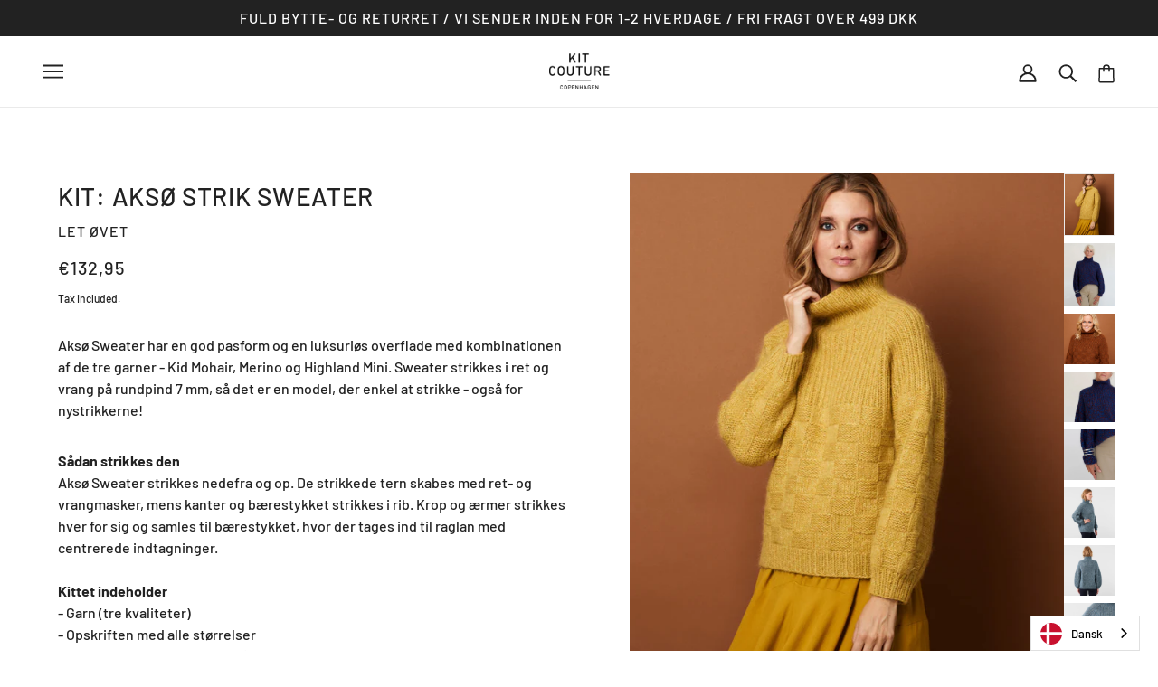

--- FILE ---
content_type: text/html; charset=utf-8
request_url: https://www.kitcouture.eu/collections/sweatre/products/akso-strik-sweater
body_size: 69525
content:
<!doctype html>
<html class="no-js flexbox-gap" lang="en" dir="ltr">
  <head>
    
    <!-- Emerge Theme - Version 5.3.0 by Troop Themes - https://troopthemes.com/ -->
<!-- Global site tag (gtag.js) - Google Analytics -->
<script async src="https://www.googletagmanager.com/gtag/js?id=G-XH1VC4BY3C"></script>
<script>
  window.dataLayer = window.dataLayer || [];
  function gtag(){dataLayer.push(arguments);}
  gtag('js', new Date());

  gtag('config', 'G-XH1VC4BY3C');
</script>
    <meta charset="UTF-8">
    <meta http-equiv="X-UA-Compatible" content="IE=edge,chrome=1">
    <meta name="viewport" content="width=device-width, initial-scale=1.0, maximum-scale=5.0">
    
      <meta name="description" content="Aksø Sweater har en god pasform og en luksuriøs overflade med kombinationen af de tre garner - Kid Mohair, Merino og Highland Mini. Sweater strikkes i ret og vrang på rundpind 7 mm, så det er en model, der enkel at strikke - også for nystrikkerne! Sådan strikkes denAksø Sweater strikkes nedefra og op. De strikkede tern">
    

    <link rel="preconnect" href="https://cdn.shopify.com">
    <link rel="preconnect" href="https://fonts.shopifycdn.com">
    <link rel="preconnect" href="https://monorail-edge.shopifysvc.com">

    <link rel="preload" href="//www.kitcouture.eu/cdn/shop/t/2/assets/theme--critical.css?v=113092083096533874281729073190" as="style">
    <link rel="preload" href="//www.kitcouture.eu/cdn/shop/t/2/assets/theme--async.css?v=86263635917896713341668082791" as="style">
    <link rel="preload" href="//www.kitcouture.eu/cdn/shop/t/2/assets/lazysizes.min.js?v=153528224177489928921646122975" as="script">
    <link rel="preload" href="//www.kitcouture.eu/cdn/shop/t/2/assets/theme.js?v=159825921217478750111646122979" as="script"><link rel="canonical" href="https://www.kitcouture.eu/products/akso-strik-sweater">
      <link rel="shortcut icon" href="//www.kitcouture.eu/cdn/shop/products/Kitcouture_logo_sort_32x.png?v=1647261411" type="image/png">
      <link rel="apple-touch-icon" href="//www.kitcouture.eu/cdn/shop/products/Kitcouture_logo_sort_180x.png?v=1647261411">
    

    
      <title>KIT: Aksø Strik Sweater | Kit Couture</title>
    



  <meta property="og:type" content="product">
  <meta property="og:title" content="KIT: Aksø Strik Sweater">

  
    <meta property="og:image" content="http://www.kitcouture.eu/cdn/shop/products/Kit_Couture_Akso_sweater_teaser_1200x.jpg?v=1760003958">
    <meta property="og:image:secure_url" content="https://www.kitcouture.eu/cdn/shop/products/Kit_Couture_Akso_sweater_teaser_1200x.jpg?v=1760003958">
    <meta property="og:image:width" content="1072">
    <meta property="og:image:height" content="1340">
  
    <meta property="og:image" content="http://www.kitcouture.eu/cdn/shop/files/Kit_Couture_Aksoe_Sweater_front_Koboltblaa2_cdb3d0d7-0f69-4566-b083-8cdf8dbfbe10_1200x.jpg?v=1760003975">
    <meta property="og:image:secure_url" content="https://www.kitcouture.eu/cdn/shop/files/Kit_Couture_Aksoe_Sweater_front_Koboltblaa2_cdb3d0d7-0f69-4566-b083-8cdf8dbfbe10_1200x.jpg?v=1760003975">
    <meta property="og:image:width" content="1072">
    <meta property="og:image:height" content="1340">
  
    <meta property="og:image" content="http://www.kitcouture.eu/cdn/shop/products/KitCouture_Akso_Sweater_Maren_1200x.jpg?v=1683367569">
    <meta property="og:image:secure_url" content="https://www.kitcouture.eu/cdn/shop/products/KitCouture_Akso_Sweater_Maren_1200x.jpg?v=1683367569">
    <meta property="og:image:width" content="1340">
    <meta property="og:image:height" content="1340">
  

  <meta
    property="og:price:amount"
    content="132,95"
  >
  <meta property="og:price:currency" content="EUR">

  <meta itemprop="url" content="https://www.kitcouture.dk/products/akso-strik-sweater" />
  <meta itemprop="name" content="KIT: Aksø Strik Sweater" />
  <meta itemprop="image" content="https://www.kitcouture.eu/cdn/shop/products/Kit_Couture_Akso_sweater_teaser_1000x.jpg?v=1760003958" />
  <meta itemprop="priceCurrency" content="EUR" />
  
    <link itemprop="availability" href="https://schema.org/InStock" />
  
  
  
  <meta itemprop="price" content="132.95">





<meta property="og:url" content="https://www.kitcouture.eu/products/akso-strik-sweater">
<meta property="og:site_name" content="Kit Couture">
<meta property="og:description" content="Aksø Sweater har en god pasform og en luksuriøs overflade med kombinationen af de tre garner - Kid Mohair, Merino og Highland Mini. Sweater strikkes i ret og vrang på rundpind 7 mm, så det er en model, der enkel at strikke - også for nystrikkerne! Sådan strikkes denAksø Sweater strikkes nedefra og op. De strikkede tern">



<meta name="twitter:card" content="summary">
<meta name="twitter:description" content="Aksø Sweater har en god pasform og en luksuriøs overflade med kombinationen af de tre garner - Kid Mohair, Merino og Highland Mini. Sweater strikkes i ret og vrang på rundpind 7 mm, så det er en model, der enkel at strikke - også for nystrikkerne! Sådan strikkes denAksø Sweater strikkes nedefra og op. De strikkede tern">


  <meta name="twitter:title" content="KIT: Aksø Strik Sweater">

  
    <meta
      name="twitter:image"
      content="https://www.kitcouture.eu/cdn/shop/products/Kit_Couture_Akso_sweater_teaser_480x.jpg?v=1760003958"
    >
  

<style>@font-face {
  font-family: Barlow;
  font-weight: 500;
  font-style: normal;
  font-display: swap;
  src: url("//www.kitcouture.eu/cdn/fonts/barlow/barlow_n5.a193a1990790eba0cc5cca569d23799830e90f07.woff2") format("woff2"),
       url("//www.kitcouture.eu/cdn/fonts/barlow/barlow_n5.ae31c82169b1dc0715609b8cc6a610b917808358.woff") format("woff");
}
@font-face {
  font-family: Barlow;
  font-weight: 400;
  font-style: normal;
  font-display: swap;
  src: url("//www.kitcouture.eu/cdn/fonts/barlow/barlow_n4.038c60d7ea9ddb238b2f64ba6f463ba6c0b5e5ad.woff2") format("woff2"),
       url("//www.kitcouture.eu/cdn/fonts/barlow/barlow_n4.074a9f2b990b38aec7d56c68211821e455b6d075.woff") format("woff");
}
@font-face {
  font-family: Barlow;
  font-weight: 500;
  font-style: normal;
  font-display: swap;
  src: url("//www.kitcouture.eu/cdn/fonts/barlow/barlow_n5.a193a1990790eba0cc5cca569d23799830e90f07.woff2") format("woff2"),
       url("//www.kitcouture.eu/cdn/fonts/barlow/barlow_n5.ae31c82169b1dc0715609b8cc6a610b917808358.woff") format("woff");
}
@font-face {
  font-family: Barlow;
  font-weight: 700;
  font-style: normal;
  font-display: swap;
  src: url("//www.kitcouture.eu/cdn/fonts/barlow/barlow_n7.691d1d11f150e857dcbc1c10ef03d825bc378d81.woff2") format("woff2"),
       url("//www.kitcouture.eu/cdn/fonts/barlow/barlow_n7.4fdbb1cb7da0e2c2f88492243ffa2b4f91924840.woff") format("woff");
}
@font-face {
  font-family: Barlow;
  font-weight: 500;
  font-style: normal;
  font-display: swap;
  src: url("//www.kitcouture.eu/cdn/fonts/barlow/barlow_n5.a193a1990790eba0cc5cca569d23799830e90f07.woff2") format("woff2"),
       url("//www.kitcouture.eu/cdn/fonts/barlow/barlow_n5.ae31c82169b1dc0715609b8cc6a610b917808358.woff") format("woff");
}
@font-face {
  font-family: Barlow;
  font-weight: 700;
  font-style: normal;
  font-display: swap;
  src: url("//www.kitcouture.eu/cdn/fonts/barlow/barlow_n7.691d1d11f150e857dcbc1c10ef03d825bc378d81.woff2") format("woff2"),
       url("//www.kitcouture.eu/cdn/fonts/barlow/barlow_n7.4fdbb1cb7da0e2c2f88492243ffa2b4f91924840.woff") format("woff");
}
@font-face {
  font-family: Barlow;
  font-weight: 500;
  font-style: italic;
  font-display: swap;
  src: url("//www.kitcouture.eu/cdn/fonts/barlow/barlow_i5.714d58286997b65cd479af615cfa9bb0a117a573.woff2") format("woff2"),
       url("//www.kitcouture.eu/cdn/fonts/barlow/barlow_i5.0120f77e6447d3b5df4bbec8ad8c2d029d87fb21.woff") format("woff");
}
@font-face {
  font-family: Barlow;
  font-weight: 700;
  font-style: italic;
  font-display: swap;
  src: url("//www.kitcouture.eu/cdn/fonts/barlow/barlow_i7.50e19d6cc2ba5146fa437a5a7443c76d5d730103.woff2") format("woff2"),
       url("//www.kitcouture.eu/cdn/fonts/barlow/barlow_i7.47e9f98f1b094d912e6fd631cc3fe93d9f40964f.woff") format("woff");
}
</style>

<style>
  :root {
    --font--featured-heading--size: 38px;
    --font--section-heading--size: 28px;
    --font--block-heading--size: 20px;
    --font--heading--uppercase: uppercase;
    --font--paragraph--size: 16px;

    --font--heading--family: Barlow, sans-serif;
    --font--heading--weight: 500;
    --font--heading--normal-weight: 400;
    --font--heading--style: normal;

    --font--accent--family: Barlow, sans-serif;
    --font--accent--weight: 500;
    --font--accent--style: normal;
    --font--accent--size: 16px;

    --font--paragraph--family: Barlow, sans-serif;
    --font--paragraph--weight: 500;
    --font--paragraph--style: normal;
    --font--bolder-paragraph--weight: 700;
  }
</style><style>
  :root {
    --color--accent: #222222;
    --bg-color--light: #ffffff;
    --bg-color--dark: #222222;
    --bdr-color--badge: rgba(34, 34, 34, 0.05);
    --bdr-color--page: rgba(0,0,0,0);
    --bg-color--body: #ffffff;
    --bdr-color--general: #eaeaea;
    --bg-color--textbox: #fff;
    --color--body: #222222;
    --color--body--light: #525252;
    --color--alternative: #ffffff;
    --color--link-underline: #222222;
    --color--button: #ffffff;
    --bdr-color--button: #ffffff;
    --bg-color--button: #222222;
    --bg-color--button--hover: #222222;
    --color--header--buttons: #222222;
    --color--footer: #222222;
    --bg-color--footer: #ffffff;
    --color--banner: #ffffff;
    --color--contact-modal: #222222;
    --bg-color--contact-modal:#ffffff;
    --color--popup: #222222;

    /* shop pay */
    --payment-terms-background-color: #ffffff;
  }
</style><script>
  var theme = theme || {};
  theme.assets = theme.assets || {};
  theme.carousels = theme.carousels || {};
  theme.classes = theme.classes || {};
  theme.libraries = theme.libraries || {};
  theme.local_storage = theme.local_storage || {};
  theme.partials = theme.partials || {};
  theme.settings = theme.settings || {};
  theme.shop = theme.shop || {};
  theme.swatches = theme.swatches || {};
  theme.translations = theme.translations || {};
  theme.urls = theme.urls || {};

  theme.assets.swipe = '//www.kitcouture.eu/cdn/shop/t/2/assets/swipe-listener.min.js?v=123039615894270182531646122978';
  theme.assets.masonry = '//www.kitcouture.eu/cdn/shop/t/2/assets/masonry.min.js?v=153413113355937702121646122976';
  theme.assets.stylesheet = '//www.kitcouture.eu/cdn/shop/t/2/assets/theme--async.css?v=86263635917896713341668082791';

  theme.local_storage.cart_items = 'emerge_cart_items';
  theme.local_storage.collection_layout = 'emerge_collection_layout';
  theme.local_storage.popup = 'emerge_popup'
  theme.local_storage.recent_products = 'emerge_recently_viewed';
  theme.local_storage.search_layout = 'emerge_search_layout';

  theme.settings.cart_type = 'page';
  theme.settings.hover_image_enabled = 'true' == 'true';
  theme.settings.quick_add = 'false' == 'true';

  theme.shop.money_format = "€{{amount_with_comma_separator}}";

  theme.translations.mailing_list_success_message = 'Thanks for signing up!';
  theme.translations.add_to_cart = 'Add to Cart';
  theme.translations.out_of_stock = 'Out of stock';
  theme.translations.size_chart_label = 'Size chart';
  theme.translations.unavailable = 'Unavailable';
  theme.translations.low_in_stock = {
    one: 'Only 1 item left',
    other: 'Only 2 items left'
  };

  theme.urls.all_products_collection = '/collections/all';
  theme.urls.cart = '/cart';
  theme.urls.cart_add = '/cart/add';
  theme.urls.cart_change = '/cart/change';
  theme.urls.product_recommendations = '/recommendations/products';
  theme.urls.search = '/search';

  
    theme.urls.root = '';
  

  




    

    
      theme.swatches['antracitgrå(234)'] = '#505262';
    

    

    
      theme.swatches['antracitgrå(7705)'] = '#505262';
    

    

    
      theme.swatches['antracitgrå(7843)'] = '#505262';
    

    

    
      theme.swatches['antracitgrå'] = '#505262';
    

    

    
      theme.swatches['aqua(231)'] = '#37849e';
    

    

    
      theme.swatches['aqua(7036)'] = '#37849e';
    

    

    
      theme.swatches['aqua(519)'] = '#7899a1';
    

    

    
      theme.swatches['army(148)'] = '#4a5b24';
    

    

    
      theme.swatches['army(221)'] = '#4a5b24';
    

    

    
      theme.swatches['army(823)'] = '#4a5b24';
    

    

    
      theme.swatches['army(105)'] = '#4a5b24';
    

    

    
      theme.swatches['army(6448)'] = '#4a5b24';
    

    

    
      theme.swatches['army(7376)'] = '#4a5b24';
    

    

    
      theme.swatches['army(48)'] = '#4a5b24';
    

    

    
      theme.swatches['army(7833)'] = '#4a5b24';
    

    

    
      theme.swatches['army'] = '#4a5b24';
    

    

    
      theme.swatches['army(17082)'] = '#4a5b24';
    

    

    
      theme.swatches['askegrå(957)'] = '#e6e6e6';
    

    

    
      theme.swatches['askegrå(6001)'] = '#e6e6e6';
    

    

    
      theme.swatches['askegrå(7715)'] = '#e6e6e6';
    

    

    
      theme.swatches['askegrå(529)'] = '#e8e6e6';
    

    

    
      theme.swatches['aubergine(235)'] = '#523145';
    

    

    
      theme.swatches['aubergine(238)'] = '#523145';
    

    

    
      theme.swatches['aubergine(324)'] = '#523145';
    

    

    
      theme.swatches['aubergine(20)'] = '#523145';
    

    

    
      theme.swatches['banan(374)'] = '#decf8e';
    

    

    
      theme.swatches['beige(971)'] = '#d1c5b8';
    

    

    
      theme.swatches['beige(979)'] = '#d1c5b8';
    

    

    
      theme.swatches['beige(978)'] = '#d1c5b8';
    

    

    
      theme.swatches['beige(336)'] = '#d1c5b8';
    

    

    
      theme.swatches['beige(6500)'] = '#d1c5b8';
    

    

    
      theme.swatches['beige(91)'] = '#d1c5b8';
    

    

    
      theme.swatches['beige(155315)'] = '#d1c5b8';
    

    

    
      theme.swatches['beige(7831)'] = '#d1c5b8';
    

    

    
      theme.swatches['blomme(807)'] = '#7d2950';
    

    

    
      theme.swatches['blomme(222)'] = '#7d2950';
    

    

    
      theme.swatches['blomme(807)'] = '#7d2950';
    

    

    
      theme.swatches['blomme(213)'] = '#7d2950';
    

    

    
      theme.swatches['blomme(3825)'] = '#7d2950';
    

    

    
      theme.swatches['blomme(7842)'] = '#7d2950';
    

    

    
      theme.swatches['blomme(2792)'] = '#7d2950';
    

    

    
      theme.swatches['blomme(516)'] = '#52023f';
    

    

    
      theme.swatches['blomme'] = '#7d2950';
    

    

    
      theme.swatches['blå(144)'] = '#4379b5';
    

    

    
      theme.swatches['blå(7852)'] = '#4379b5';
    

    

    
      theme.swatches['blå(328)'] = '#4379b5';
    

    

    
      theme.swatches['blå(256350)'] = '#4379b5';
    

    

    
      theme.swatches['blå(5843)'] = '#6884ab';
    

    

    
      theme.swatches['blå'] = '#4379b5';
    

    

    
      theme.swatches['blå(32)'] = '#4379b5';
    

    

    
      theme.swatches['blålilla(194)'] = '#9393b8';
    

    

    
      theme.swatches['blåmeleret(726)'] = '#4379b5';
    

    

    
      theme.swatches['blåviolet(319)'] = '#9393b8';
    

    

    
      theme.swatches['blåviolet(160)'] = '#9393b8';
    

    

    
      theme.swatches['blåviolet(7284)'] = '#9393b8';
    

    

    
      theme.swatches['blåviolet(7836)'] = '#9393b8';
    

    

    
      theme.swatches['blåviolet'] = '#9393b8';
    

    

    
      theme.swatches['bordeaux(245)'] = '#5f0509';
    

    

    
      theme.swatches['bordeaux(804)'] = '#5f0509';
    

    

    
      theme.swatches['bordeaux(777)'] = '#5f0509';
    

    

    
      theme.swatches['bordeaux(7199)'] = '#5f0509';
    

    

    
      theme.swatches['bordeaux(30)'] = '#5f0509';
    

    

    
      theme.swatches['bordeaux'] = '#5f0509';
    

    

    
      theme.swatches['brun'] = '#472624';
    

    

    
      theme.swatches['brun(973)'] = '#472624';
    

    

    
      theme.swatches['brun(976)'] = '#472624';
    

    

    
      theme.swatches['brun(5852)'] = '#472624';
    

    

    
      theme.swatches['brun(6085)'] = '#472624';
    

    

    
      theme.swatches['brun(7533)'] = '#472624';
    

    

    
      theme.swatches['brun(256319)'] = '#472624';
    

    

    
      theme.swatches['brændtkaramel(366)'] = '#7f4216';
    

    

    
      theme.swatches['brændtorange(375)'] = '#bf3b08';
    

    

    
      theme.swatches['brændtorange(803)'] = '#bf3b08';
    

    

    
      theme.swatches['brændtorange(675)'] = '#bf3b08';
    

    

    
      theme.swatches['brændtorange(530)'] = '#bf3b08';
    

    

    
      theme.swatches['camel(208)'] = '#9f7c56';
    

    

    
      theme.swatches['camel(6234)'] = '#9f7c56';
    

    

    
      theme.swatches['camel(511)'] = '#9f7c56';
    

    

    
      theme.swatches['camel(53)'] = '#9f7c56';
    

    

    
      theme.swatches['cerise(317)'] = '#910f64';
    

    

    
      theme.swatches['chokolade'] = '#4c250f';
    

    

    
      theme.swatches['chokolade(5848)'] = '#4c250f';
    

    

    
      theme.swatches['chokolade(201)'] = '#4c250f';
    

    

    
      theme.swatches['chokolade(302)'] = '#4c250f';
    

    

    
      theme.swatches['chokolade(7479)'] = '#4c250f';
    

    

    
      theme.swatches['chokolade(7830)'] = '#4c250f';
    

    

    
      theme.swatches['cinnoberrød(277)'] = '#e34334';
    

    

    
      theme.swatches['cinnoberrød(7846)'] = '#e34334';
    

    

    
      theme.swatches['cinnoberrød'] = '#e34334';
    

    

    
      theme.swatches['citrongul(255)'] = '#fcff99';
    

    

    
      theme.swatches['citrongul(7431)'] = '#fcff99';
    

    

    
      theme.swatches['cognac'] = '#8a581c';
    

    

    
      theme.swatches['cognac(352)'] = '#8a581c';
    

    

    
      theme.swatches['cognac(5846)'] = '#8a581c';
    

    

    
      theme.swatches['cognac(7459)'] = '#8a581c';
    

    

    
      theme.swatches['dijon(827)'] = '#ca9105';
    

    

    
      theme.swatches['dijon(7767)'] = '#ca9105';
    

    

    
      theme.swatches['dijon'] = '#ca9105';
    

    

    
      theme.swatches['disetblå(377)'] = '#74a7c2';
    

    

    
      theme.swatches['disetblå(227)'] = '#74a7c2';
    

    

    
      theme.swatches['dueblå(813)'] = '#9bb9cc';
    

    

    
      theme.swatches['dueblå(7594)'] = '#9bb9cc';
    

    

    
      theme.swatches['dueblå(35)'] = '#9bb9cc';
    

    

    
      theme.swatches['dybrød(225)'] = '#b50d1b';
    

    

    
      theme.swatches['espresso(241)'] = '#0d0101';
    

    

    
      theme.swatches['espresso(2602)'] = '#0d0101';
    

    

    
      theme.swatches['espresso(513)'] = '#301b15';
    

    

    
      theme.swatches['eukalyptus(368)'] = '#698078';
    

    

    
      theme.swatches['fersken(254)'] = '#ffab80';
    

    

    
      theme.swatches['fersken(826)'] = '#ffab80';
    

    

    
      theme.swatches['fersken(341)'] = '#ffab80';
    

    

    
      theme.swatches['fersken(3340)'] = '#ffab80';
    

    

    
      theme.swatches['fersken'] = '#ffab80';
    

    

    
      theme.swatches['fersken(7847)'] = '#ffab80';
    

    

    
      theme.swatches['flamingo(370)'] = '#ffb6ab';
    

    

    
      theme.swatches['flamingo(7133)'] = '#ffb6ab';
    

    

    
      theme.swatches['fuchsia(271)'] = '#b41e64';
    

    

    
      theme.swatches['fuchsia(155337)'] = '#b41e64';
    

    

    
      theme.swatches['fuchsia(15)'] = '#b41e64';
    

    

    
      theme.swatches['gammelrosa(227)'] = '#d8aec5';
    

    

    
      theme.swatches['gammelrosa(603)'] = '#d8aec5';
    

    

    
      theme.swatches['gammelrosa(19)'] = '#d8aec5';
    

    

    
      theme.swatches['gammelrosa(10)'] = '#d8aec5';
    

    

    
      theme.swatches['gammelrosa(286)'] = '#d8aec5';
    

    

    
      theme.swatches['granit(6170)'] = '#dedbd3';
    

    

    
      theme.swatches['granit(521)'] = '#918b89';
    

    

    
      theme.swatches['græsgrøn(191)'] = '#189439';
    

    

    
      theme.swatches['græsgrøn(7042)'] = '#189439';
    

    

    
      theme.swatches['græsgrøn(66)'] = '#189439';
    

    

    
      theme.swatches['grøn'] = '#189439';
    

    

    
      theme.swatches['grøn(376)'] = '#189439';
    

    

    
      theme.swatches['grøn(279)'] = '#189439';
    

    

    
      theme.swatches['grøn(824)'] = '#189439';
    

    

    
      theme.swatches['grøn(943)'] = '#189439';
    

    

    
      theme.swatches['grøn(7853)'] = '#189439';
    

    

    
      theme.swatches['grøn(7043)'] = '#189439';
    

    

    
      theme.swatches['grøn(155369)'] = '#189439';
    

    

    
      theme.swatches['grøn(257)'] = '#189439';
    

    

    
      theme.swatches['grøn(5842)'] = '#8b9997';
    

    

    
      theme.swatches['grøn(49)'] = '#189439';
    

    

    
      theme.swatches['grønmeleret(679)'] = '#004d46';
    

    

    
      theme.swatches['grå(955)'] = '#5f5f5f';
    

    

    
      theme.swatches['grå(402)'] = '#5f5f5f';
    

    

    
      theme.swatches['grå(2107)'] = '#5f5f5f';
    

    

    
      theme.swatches['grå(338)'] = '#5f5f5f';
    

    

    
      theme.swatches['grå(6080)'] = '#5f5f5f';
    

    

    
      theme.swatches['grå(6442)'] = '#5f5f5f';
    

    

    
      theme.swatches['grå(7285)'] = '#5f5f5f';
    

    

    
      theme.swatches['grå(519)'] = '#5f5f5f';
    

    

    
      theme.swatches['grå(25)'] = '#5f5f5f';
    

    

    
      theme.swatches['grå'] = '#5f5f5f';
    

    

    
      theme.swatches['grå(155311)'] = '#5f5f5f';
    

    

    
      theme.swatches['gråblå(812)'] = '#6d7d91';
    

    

    
      theme.swatches['gul(251)'] = '#ffed00';
    

    

    
      theme.swatches['gul(7856)'] = '#ffed00';
    

    

    
      theme.swatches['gul(223)'] = '#ffed00';
    

    

    
      theme.swatches['gul(211)'] = '#ffed00';
    

    

    
      theme.swatches['gul(6400)'] = '#ffed00';
    

    

    
      theme.swatches['gul(743)'] = '#ffed00';
    

    

    
      theme.swatches['gul(155362)'] = '#ffed00';
    

    

    
      theme.swatches['gul'] = '#ffed00';
    

    

    
      theme.swatches['gul(6)'] = '#ffed00';
    

    

    
      theme.swatches['guld(324)'] = '#d1a456';
    

    

    
      theme.swatches['guld(325)'] = '#d1a456';
    

    

    
      theme.swatches['guld(3821)'] = '#d1a456';
    

    

    
      theme.swatches['havgrøn(808)'] = '#59a691';
    

    

    
      theme.swatches['havgrøn(257)'] = '#59a691';
    

    

    
      theme.swatches['havgrøn(327)'] = '#59a691';
    

    

    
      theme.swatches['havgrøn(6655)'] = '#59a691';
    

    

    
      theme.swatches['havgrøn(966)'] = '#59a691';
    

    

    
      theme.swatches['havgrøn(7294)'] = '#59a691';
    

    

    
      theme.swatches['havgrøn(95)'] = '#59a691';
    

    

    
      theme.swatches['havgrøn(7835)'] = '#59a691';
    

    

    
      theme.swatches['havre(3563)'] = '#cfb284';
    

    

    
      theme.swatches['havskum(504)'] = '#b8c5c0';
    

    

    
      theme.swatches['hawaiiblå(224)'] = '#2293b5';
    

    

    
      theme.swatches['himmelblå(142)'] = '#91cce6';
    

    

    
      theme.swatches['himmelblå(141)'] = '#91cce6';
    

    

    
      theme.swatches['himmelblå(556)'] = '#91cce6';
    

    

    
      theme.swatches['himmelblå(155389)'] = '#91cce6';
    

    

    
      theme.swatches['himmelblå'] = '#91cce6';
    

    

    
      theme.swatches['himmelblå(7838)'] = '#91cce6';
    

    

    
      theme.swatches['himmelblå(7313)'] = '#91cce6';
    

    

    
      theme.swatches['hindbær(813)'] = '#f54554';
    

    

    
      theme.swatches['hindbær(253)'] = '#f54554';
    

    

    
      theme.swatches['hindbær(283)'] = '#f54554';
    

    

    
      theme.swatches['hindbær'] = '#f54554';
    

    

    
      theme.swatches['hindbær(155361)'] = '#f54554';
    

    

    
      theme.swatches['hvid(100)'] = '#ffffff';
    

    

    
      theme.swatches['hvid(1)'] = '#ffffff';
    

    

    
      theme.swatches['hvidmeleret(990)'] = '#e6e6e6';
    

    

    
      theme.swatches['isblå'] = '#e1f1ff';
    

    

    
      theme.swatches['isblå(7027)'] = '#e1f1ff';
    

    

    
      theme.swatches['isblå(5838)'] = '#edf7ff';
    

    

    
      theme.swatches['jeansblå(143)'] = '#3f80ab';
    

    

    
      theme.swatches['jeansblå'] = '#3f80ab';
    

    

    
      theme.swatches['jeansblå(229)'] = '#3f80ab';
    

    

    
      theme.swatches['jeansblå(818)'] = '#3f80ab';
    

    

    
      theme.swatches['jeansblå(6831)'] = '#3f80ab';
    

    

    
      theme.swatches['jeansblå(5850)'] = '#0d689b';
    

    

    
      theme.swatches['jeansblå(6456)'] = '#3f80ab';
    

    

    
      theme.swatches['jeansblå(7555)'] = '#3f80ab';
    

    

    
      theme.swatches['jeansblå(155350)'] = '#3f80ab';
    

    

    
      theme.swatches['jeansblå(85)'] = '#3f80ab';
    

    

    
      theme.swatches['jeansblå(35)'] = '#3f80ab';
    

    

    
      theme.swatches['jadegrøn(67)'] = '#036060';
    

    

    
      theme.swatches['jordgul(135)'] = '#d1b132';
    

    

    
      theme.swatches['jordgul(825)'] = '#d1b132';
    

    

    
      theme.swatches['jordgul(7676)'] = '#d1b132';
    

    

    
      theme.swatches['jordgul(683)'] = '#d1b132';
    

    

    
      theme.swatches['jordgul(7834)'] = '#d1b132';
    

    

    
      theme.swatches['jordgul'] = '#d1b132';
    

    

    
      theme.swatches['jægergrøn(517)'] = '#1e3806';
    

    

    
      theme.swatches['kaffe(325)'] = '#462f31';
    

    

    
      theme.swatches['kaffe'] = '#462f31';
    

    

    
      theme.swatches['kaffe(256388)'] = '#462f31';
    

    

    
      theme.swatches['karamel(363)'] = '#bf8256';
    

    

    
      theme.swatches['karamel(7851)'] = '#bf8256';
    

    

    
      theme.swatches['karamel(94)'] = '#bf8256';
    

    

    
      theme.swatches['karamel'] = '#bf8256';
    

    

    
      theme.swatches['karry(136)'] = '#ca9105';
    

    

    
      theme.swatches['karry(285)'] = '#ca9105';
    

    

    
      theme.swatches['karry(136)'] = '#ca9105';
    

    

    
      theme.swatches['karry(6989)'] = '#ca9105';
    

    

    
      theme.swatches['karry(5851)'] = '#ca9105';
    

    

    
      theme.swatches['karry(6438)'] = '#ca9105';
    

    

    
      theme.swatches['karry(782)'] = '#ca9105';
    

    

    
      theme.swatches['karry(7473)'] = '#ca9105';
    

    

    
      theme.swatches['karry'] = '#ca9105';
    

    

    
      theme.swatches['kastanje(817)'] = '#7d442c';
    

    

    
      theme.swatches['kastanje(6412)'] = '#7d442c';
    

    

    
      theme.swatches['kirsebær(4)'] = '#b50d1b';
    

    

    
      theme.swatches['klarblå(828)'] = '#3a80c2';
    

    

    
      theme.swatches['klarblå(155356)'] = '#3a80c2';
    

    

    
      theme.swatches['klarblå'] = '#3a80c2';
    

    

    
      theme.swatches['klarblå(7314)'] = '#3a80c2';
    

    

    
      theme.swatches['klarblå(613)'] = '#0559ad';
    

    

    
      theme.swatches['klarkoboltblå(337)'] = '#2857c1';
    

    

    
      theme.swatches['klarkobolt(337)'] = '#2857c1';
    

    

    
      theme.swatches['kobber(327)'] = '#b87333';
    

    

    
      theme.swatches['koboltblå(265)'] = '#2048a2';
    

    

    
      theme.swatches['koboltblå(249)'] = '#2048a2';
    

    

    
      theme.swatches['koboltblå(337)'] = '#2048a2';
    

    

    
      theme.swatches['koboltblå(7796)'] = '#2048a2';
    

    

    
      theme.swatches['koboltblå(32)'] = '#2048a2';
    

    

    
      theme.swatches['koboltblå'] = '#2048a2';
    

    

    
      theme.swatches['koksgrå(956)'] = '#373737';
    

    

    
      theme.swatches['koksgrå(404)'] = '#373737';
    

    

    
      theme.swatches['koksgrå(6075)'] = '#373737';
    

    

    
      theme.swatches['koksgrå(6999)'] = '#373737';
    

    

    
      theme.swatches['koksgrå(7624)'] = '#373737';
    

    

    
      theme.swatches['koksgrå(2114)'] = '#373737';
    

    

    
      theme.swatches['koksgrå(511)'] = '#373737';
    

    

    
      theme.swatches['kongeblå(820)'] = '#18347a';
    

    

    
      theme.swatches['kongeblå(36)'] = '#18347a';
    

    

    
      theme.swatches['koral(3341)'] = '#ee4e44';
    

    

    
      theme.swatches['koral(68)'] = '#ee4e44';
    

    

    
      theme.swatches['korngul(233)'] = '#fae387';
    

    

    
      theme.swatches['korngul(60)'] = '#fae387';
    

    

    
      theme.swatches['køligmint(281)'] = '#adeddc';
    

    

    
      theme.swatches['laks(6557)'] = '#ffd1b2';
    

    

    
      theme.swatches['laks(967)'] = '#ffd1b2';
    

    

    
      theme.swatches['laks(7835)'] = '#ffd1b2';
    

    

    
      theme.swatches['laks(21)'] = '#ffd1b2';
    

    

    
      theme.swatches['lavendel(267)'] = '#aeaac7';
    

    

    
      theme.swatches['lavendel(230)'] = '#aeaac7';
    

    

    
      theme.swatches['lavendel(258)'] = '#aeaac7';
    

    

    
      theme.swatches['lavendel(353)'] = '#aeaac7';
    

    

    
      theme.swatches['lavendel(20)'] = '#aeaac7';
    

    

    
      theme.swatches['lavendel(17)'] = '#aeaac7';
    

    

    
      theme.swatches['lavendel'] = '#aeaac7';
    

    

    
      theme.swatches['lilla(268)'] = '#a165bf';
    

    

    
      theme.swatches['lilla(806)'] = '#a165bf';
    

    

    
      theme.swatches['lilla(349)'] = '#a165bf';
    

    

    
      theme.swatches['lilla(6466)'] = '#a165bf';
    

    

    
      theme.swatches['lilla(554)'] = '#a165bf';
    

    

    
      theme.swatches['limegrøn(190)'] = '#baff6b';
    

    

    
      theme.swatches['limegul(367)'] = '#e1ff00';
    

    

    
      theme.swatches['limegul(363)'] = '#e1ff00';
    

    

    
      theme.swatches['lyng(6600)'] = '#d8aec5';
    

    

    
      theme.swatches['lyng(3727)'] = '#d8aec5';
    

    

    
      theme.swatches['lyng(7722)'] = '#d8aec5';
    

    

    
      theme.swatches['lyng(17)'] = '#d8aec5';
    

    

    
      theme.swatches['lyng'] = '#d8aec5';
    

    

    
      theme.swatches['lyng(155358)'] = '#d8aec5';
    

    

    
      theme.swatches['lyshavgrøn(7928)'] = '#c5eed9';
    

    

    
      theme.swatches['lyshavgrøn(677)'] = '#c5eed9';
    

    

    
      theme.swatches['lyskarry(3852)'] = '#d6b222';
    

    

    
      theme.swatches['lysmagenta(11)'] = '#db277b';
    

    

    
      theme.swatches['lysmint(7828)'] = '#c5e6e6';
    

    

    
      theme.swatches['lyspetroleum(597)'] = '#3f9fc1';
    

    

    
      theme.swatches['lyspetroleum(228)'] = '#3f9fc1';
    

    

    
      theme.swatches['lyspetroleum(7597)'] = '#3f9fc1';
    

    

    
      theme.swatches['lyspudder(22)'] = '#f6e6ef';
    

    

    
      theme.swatches['lyssyren(7849)'] = '#dad8eb';
    

    

    
      theme.swatches['lyssyren(7024)'] = '#dad8eb';
    

    

    
      theme.swatches['lyssyren(369)'] = '#dad8eb';
    

    

    
      theme.swatches['lyssyren'] = '#dad8eb';
    

    

    
      theme.swatches['lystrøffel(354)'] = '#877663';
    

    

    
      theme.swatches['lyseblå(340)'] = '#e1f1ff';
    

    

    
      theme.swatches['lyseblå(235)'] = '#e1f1ff';
    

    

    
      theme.swatches['lyseblå(6357)'] = '#e1f1ff';
    

    

    
      theme.swatches['lyseblå(6429)'] = '#e1f1ff';
    

    

    
      theme.swatches['lyseblå(747)'] = '#e1f1ff';
    

    

    
      theme.swatches['lyseblå(7800)'] = '#e1f1ff';
    

    

    
      theme.swatches['lyseblå(27)'] = '#e1f1ff';
    

    

    
      theme.swatches['lyseblå(33)'] = '#e1f1ff';
    

    

    
      theme.swatches['lyseblå(14531)'] = '#caeeff';
    

    

    
      theme.swatches['lyseblå'] = '#e1f1ff';
    

    

    
      theme.swatches['lyseblå(3566)'] = '#e1f1ff';
    

    

    
      theme.swatches['lysegrøn(954)'] = '#8afc98';
    

    

    
      theme.swatches['lysegrøn(7604)'] = '#8afc98';
    

    

    
      theme.swatches['lysegrå'] = '#e6e6e6';
    

    

    
      theme.swatches['lysegrå(954)'] = '#d2d2d2';
    

    

    
      theme.swatches['lysegrå(401)'] = '#e6e6e6';
    

    

    
      theme.swatches['lysegrå(954)'] = '#d2d2d2';
    

    

    
      theme.swatches['lysegrå(330)'] = '#e6e6e6';
    

    

    
      theme.swatches['lysegrå(6041)'] = '#e6e6e6';
    

    

    
      theme.swatches['lysegrå(518)'] = '#e6e6e6';
    

    

    
      theme.swatches['lysegrå(3)'] = '#e6e6e6';
    

    

    
      theme.swatches['lysegrå(155310)'] = '#e6e6e6';
    

    

    
      theme.swatches['lysegrå(5835)'] = '#e6e6e6';
    

    

    
      theme.swatches['lysegrå(58)'] = '#e6e6e6';
    

    

    
      theme.swatches['lysegrå(7844)'] = '#e6e6e6';
    

    

    
      theme.swatches['lyserød'] = '#f5cccc';
    

    

    
      theme.swatches['lyserød(236)'] = '#f5cccc';
    

    

    
      theme.swatches['lyserød(318)'] = '#f5cccc';
    

    

    
      theme.swatches['lyserød(5854)'] = '#f5cccc';
    

    

    
      theme.swatches['lyserød(820)'] = '#f5cccc';
    

    

    
      theme.swatches['lyserød(321)'] = '#f5cccc';
    

    

    
      theme.swatches['lyserød(7121)'] = '#f5cccc';
    

    

    
      theme.swatches['lyserød(1)'] = '#f5cccc';
    

    

    
      theme.swatches['lyserød(9)'] = '#f5cccc';
    

    

    
      theme.swatches['lyserød(155357)'] = '#f5cccc';
    

    

    
      theme.swatches['lyserød(8)'] = '#f5cccc';
    

    

    
      theme.swatches['lyserød(7845)'] = '#f5cccc';
    

    

    
      theme.swatches['lyslilla'] = '#dad8eb';
    

    

    
      theme.swatches['lyslilla(278)'] = '#dad8eb';
    

    

    
      theme.swatches['lyslilla(7244)'] = '#dad8eb';
    

    

    
      theme.swatches['lyslilla(97)'] = '#dad8eb';
    

    

    
      theme.swatches['lyslilla(5844)'] = '#dad8eb';
    

    

    
      theme.swatches['løvgrøn(243)'] = '#6a9634';
    

    

    
      theme.swatches['løvgrøn(580)'] = '#6a9634';
    

    

    
      theme.swatches['løvgrøn(7988)'] = '#6a9634';
    

    

    
      theme.swatches['magenta(153)'] = '#b41e64';
    

    

    
      theme.swatches['magenta(21)'] = '#b41e64';
    

    

    
      theme.swatches['mahogni(357)'] = '#4c250f';
    

    

    
      theme.swatches['mandarin(284)'] = '#ff962c';
    

    

    
      theme.swatches['marcipan(977)'] = '#e8e2c7';
    

    

    
      theme.swatches['marcipan'] = '#e8e2c7';
    

    

    
      theme.swatches['marcipan(7500)'] = '#e8e2c7';
    

    

    
      theme.swatches['marcipan(7828)'] = '#e8e2c7';
    

    

    
      theme.swatches['marineblå(145)'] = '#00206c';
    

    

    
      theme.swatches['marineblå(145)'] = '#00206c';
    

    

    
      theme.swatches['marineblå(6560)'] = '#00206c';
    

    

    
      theme.swatches['marineblå(6950)'] = '#00206c';
    

    

    
      theme.swatches['marineblå(823)'] = '#00206c';
    

    

    
      theme.swatches['marineblå(7307)'] = '#00206c';
    

    

    
      theme.swatches['marineblå(638)'] = '#00206c';
    

    

    
      theme.swatches['marineblå(38)'] = '#00206c';
    

    

    
      theme.swatches['marineblå(36)'] = '#00206c';
    

    

    
      theme.swatches['marineblå(7839)'] = '#00206c';
    

    

    
      theme.swatches['marineblå(2132)'] = '#00206c';
    

    

    
      theme.swatches['matorange(6090)'] = '#d06334';
    

    

    
      theme.swatches['matorange(25)'] = '#252346';
    

    

    
      theme.swatches['midnatsblå'] = '#252346';
    

    

    
      theme.swatches['midnatsblå(195)'] = '#252346';
    

    

    
      theme.swatches['midnatsblå(5855)'] = '#252346';
    

    

    
      theme.swatches['midnatsblå(6008)'] = '#252346';
    

    

    
      theme.swatches['midnatsblå(7308)'] = '#252346';
    

    

    
      theme.swatches['midnatsblå(514)'] = '#023752';
    

    

    
      theme.swatches['mint'] = '#cff9f0';
    

    

    
      theme.swatches['mint(197)'] = '#cff9f0';
    

    

    
      theme.swatches['mint(333)'] = '#cff9f0';
    

    

    
      theme.swatches['mint(6462)'] = '#cff9f0';
    

    

    
      theme.swatches['mint(7855)'] = '#cff9f0';
    

    

    
      theme.swatches['mint(7599)'] = '#cff9f0';
    

    

    
      theme.swatches['mint(48)'] = '#cff9f0';
    

    

    
      theme.swatches['mint(59)'] = '#cff9f0';
    

    

    
      theme.swatches['mint(155359)'] = '#cff9f0';
    

    

    
      theme.swatches['mint(41)'] = '#cff9f0';
    

    

    
      theme.swatches['muldvarp(510)'] = '#5e4c47';
    

    

    
      theme.swatches['multiblågrå(508)'] = '#4b5a65';
    

    

    
      theme.swatches['musegrå(59)'] = '#9496a8';
    

    

    
      theme.swatches['mørkblomme(3572)'] = '#451125';
    

    

    
      theme.swatches['mørkblomme(13575)'] = '#451125';
    

    

    
      theme.swatches['mørkhavgrøn(146)'] = '#25594d';
    

    

    
      theme.swatches['mørkhavgrøn(801)'] = '#25594d';
    

    

    
      theme.swatches['mørklaks(7851)'] = '#fc924b';
    

    

    
      theme.swatches['mørklyng(7266)'] = '#664961';
    

    

    
      theme.swatches['mørkorange(7947)'] = '#eb741a';
    

    

    
      theme.swatches['mørkpetroleum(270)'] = '#0e505b';
    

    

    
      theme.swatches['mørkpetroleum(7297)'] = '#0e505b';
    

    

    
      theme.swatches['mørkpink(360)'] = '#c93469';
    

    

    
      theme.swatches['mørkrosa(345)'] = '#b23057';
    

    

    
      theme.swatches['mørkrosa(3721)'] = '#b23057';
    

    

    
      theme.swatches['mørkrosa(7196)'] = '#b23057';
    

    

    
      theme.swatches['mørkturkis(202)'] = '#148f99';
    

    

    
      theme.swatches['mørkturkis(289)'] = '#148f99';
    

    

    
      theme.swatches['mørkebrun(975)'] = '#462f31';
    

    

    
      theme.swatches['brun(2206)'] = '#462f31';
    

    

    
      theme.swatches['espresso(2206)'] = '#462f31';
    

    

    
      theme.swatches['mosgrøn(525)'] = '#405725';
    

    

    
      theme.swatches['mørkebrun'] = '#462f31';
    

    

    
      theme.swatches['mørkegrøn'] = '#12432f';
    

    

    
      theme.swatches['mørkegrøn(147)'] = '#12432f';
    

    

    
      theme.swatches['mørkegrøn(346)'] = '#12432f';
    

    

    
      theme.swatches['mørkegrøn(347)'] = '#12432f';
    

    

    
      theme.swatches['mørkegrøn(6060)'] = '#12432f';
    

    

    
      theme.swatches['mørkegrøn(7347)'] = '#12432f';
    

    

    
      theme.swatches['mørkegrøn(256326)'] = '#12432f';
    

    

    
      theme.swatches['mørkegrøn(13576)'] = '#12432f';
    

    

    
      theme.swatches['mørkegrå(219)'] = '#2b2b2b';
    

    

    
      theme.swatches['mørkegrå(331)'] = '#2b2b2b';
    

    

    
      theme.swatches['mørkegrå(7713)'] = '#2b2b2b';
    

    

    
      theme.swatches['mørkelilla(194)'] = '#48365c';
    

    

    
      theme.swatches['mørkerød(6061)'] = '#d90000';
    

    

    
      theme.swatches['natur(54)'] = '#f0e0ce';
    

    

    
      theme.swatches['neongrøn(250)'] = '#15de1c';
    

    

    
      theme.swatches['neongrøn(260)'] = '#15de1c';
    

    

    
      theme.swatches['neongrøn(7341)'] = '#15de1c';
    

    

    
      theme.swatches['neonorange(252)'] = '#ff332b';
    

    

    
      theme.swatches['neonorange(87)'] = '#ff332b';
    

    

    
      theme.swatches['neonorange(7606)'] = '#ff332b';
    

    

    
      theme.swatches['neonorange'] = '#ff332b';
    

    

    
      theme.swatches['neonpink(14)'] = '#ff5896';
    

    

    
      theme.swatches['olivengrøn(326)'] = '#6b7147';
    

    

    
      theme.swatches['olivengrøn(210)'] = '#a3b34c';
    

    

    
      theme.swatches['orange(198)'] = '#f2660a';
    

    

    
      theme.swatches['orange(237)'] = '#f2660a';
    

    

    
      theme.swatches['orange(215)'] = '#f2660a';
    

    

    
      theme.swatches['orange(831)'] = '#f2660a';
    

    

    
      theme.swatches['orange(362)'] = '#f2660a';
    

    

    
      theme.swatches['orange(6010)'] = '#f2660a';
    

    

    
      theme.swatches['orange(7214)'] = '#f2660a';
    

    

    
      theme.swatches['orange(87)'] = '#f2660a';
    

    

    
      theme.swatches['orange(7850)'] = '#f2660a';
    

    

    
      theme.swatches['orange(27)'] = '#f2660a';
    

    

    
      theme.swatches['orangerød(256)'] = '#ff4124';
    

    

    
      theme.swatches['orkide(272)'] = '#da60ff';
    

    

    
      theme.swatches['orkide(7253)'] = '#de90bb';
    

    

    
      theme.swatches['pastelgul'] = '#fffa9e';
    

    

    
      theme.swatches['pastelgul(196)'] = '#fffa9e';
    

    

    
      theme.swatches['pastelgul(7905)'] = '#fffa9e';
    

    

    
      theme.swatches['pastelgul(3078)'] = '#fffa9e';
    

    

    
      theme.swatches['pastelgul(62)'] = '#fffa9e';
    

    

    
      theme.swatches['pastelgul(5845)'] = '#fffa9e';
    

    

    
      theme.swatches['pastelgul(5)'] = '#fffa9e';
    

    

    
      theme.swatches['pastelgul(3567)'] = '#fffa9e';
    

    

    
      theme.swatches['petroleum(814)'] = '#296070';
    

    

    
      theme.swatches['petroleum(2794)'] = '#296070';
    

    

    
      theme.swatches['petroleum(348)'] = '#296070';
    

    

    
      theme.swatches['petroleum(6497)'] = '#296070';
    

    

    
      theme.swatches['petroleum(7591)'] = '#296070';
    

    

    
      theme.swatches['petroleum(649)'] = '#296070';
    

    

    
      theme.swatches['petroleum(73)'] = '#296070';
    

    

    
      theme.swatches['petroleum(612)'] = '#084f41';
    

    

    
      theme.swatches['petroleum(3573)'] = '#093b36';
    

    

    
      theme.swatches['petroleumsblå(192)'] = '#23334c';
    

    

    
      theme.swatches['pink(188)'] = '#ff5896';
    

    

    
      theme.swatches['pink(271)'] = '#ff5896';
    

    

    
      theme.swatches['pink(14)'] = '#ff5896';
    

    

    
      theme.swatches['pink(313)'] = '#ff5896';
    

    

    
      theme.swatches['pink(7804)'] = '#ff5896';
    

    

    
      theme.swatches['pink(57)'] = '#ff5896';
    

    

    
      theme.swatches['pink(12)'] = '#ff5896';
    

    

    
      theme.swatches['pink(371)'] = '#ff5896';
    

    

    
      theme.swatches['pistacie(47)'] = '#b5d677';
    

    

    
      theme.swatches['pudder(334)'] = '#f2d9d9';
    

    

    
      theme.swatches['pudder(7848)'] = '#f2d9d9';
    

    

    
      theme.swatches['pudder(6232)'] = '#f2d9d9';
    

    

    
      theme.swatches['pudder(6453)'] = '#f2d9d9';
    

    

    
      theme.swatches['pudder(7543)'] = '#f2d9d9';
    

    

    
      theme.swatches['pudder'] = '#f2d9d9';
    

    

    
      theme.swatches['ravgul(7780)'] = '#bf831d';
    

    

    
      theme.swatches['rosa(227)'] = '#eb9bc5';
    

    

    
      theme.swatches['rosa(829)'] = '#eb9bc5';
    

    

    
      theme.swatches['rosa(322)'] = '#eb9bc5';
    

    

    
      theme.swatches['rosa(6460)'] = '#eb9bc5';
    

    

    
      theme.swatches['rosa(7202)'] = '#eb9bc5';
    

    

    
      theme.swatches['rosa(535)'] = '#bd8487';
    

    

    
      theme.swatches['rosa(5840)'] = '#bd8487';
    

    

    
      theme.swatches['rubinrød(503)'] = '#800606';
    

    

    
      theme.swatches['rustrød(810)'] = '#962815';
    

    

    
      theme.swatches['rustrød(7303)'] = '#962815';
    

    

    
      theme.swatches['rustrød'] = '#962815';
    

    

    
      theme.swatches['rød(138)'] = '#d90000';
    

    

    
      theme.swatches['rød(218)'] = '#d90000';
    

    

    
      theme.swatches['rød(349)'] = '#d90000';
    

    

    
      theme.swatches['rød(7544)'] = '#d90000';
    

    

    
      theme.swatches['rød(2)'] = '#d90000';
    

    

    
      theme.swatches['rød(5840)'] = '#d90000';
    

    

    
      theme.swatches['rød(28)'] = '#d90000';
    

    

    
      theme.swatches['rød(3565)'] = '#d90000';
    

    

    
      theme.swatches['rød(13574)'] = '#d90000';
    

    

    
      theme.swatches['rød'] = '#d90000';
    

    

    
      theme.swatches['rødbrun(832)'] = '#913221';
    

    

    
      theme.swatches['rødbrun(7169)'] = '#913221';
    

    

    
      theme.swatches['råhvid(100)'] = '#fffcf5';
    

    

    
      theme.swatches['råhvid(101)'] = '#fffcf5';
    

    

    
      theme.swatches['offwhite(101)#fffcf5'] = 'offwhite(101)#fffcf5';
    

    

    
      theme.swatches['råhvid(6000)'] = '#fffcf5';
    

    

    
      theme.swatches['råhvid(501)'] = '#fffcf5';
    

    

    
      theme.swatches['råhvid(51)'] = '#fffcf5';
    

    

    
      theme.swatches['råhvid(2)'] = '#fffcf5';
    

    

    
      theme.swatches['råhvid(7827)'] = '#fffcf5';
    

    

    
      theme.swatches['råhvid(155811)'] = '#fffcf5';
    

    

    
      theme.swatches['råhvid(13755)'] = '#fffcf5';
    

    

    
      theme.swatches['råhvid'] = '#fffcf5';
    

    

    
      theme.swatches['salvie'] = '#b5bf8a';
    

    

    
      theme.swatches['salvie(355)'] = '#b5bf8a';
    

    

    
      theme.swatches['salvie(155364)'] = '#b5bf8a';
    

    

    
      theme.swatches['salvie(3564)'] = '#b5bf8a';
    

    

    
      theme.swatches['sand(207)'] = '#e3d7ca';
    

    

    
      theme.swatches['sand'] = '#e3d7ca';
    

    

    
      theme.swatches['sand(5847)'] = '#e3d7ca';
    

    

    
      theme.swatches['sand(364)'] = '#e3d7ca';
    

    

    
      theme.swatches['sand(7521)'] = '#e3d7ca';
    

    

    
      theme.swatches['sand(508)'] = '#e3d7ca';
    

    

    
      theme.swatches['sienna(350)'] = '#c4441f';
    

    

    
      theme.swatches['sienna(155387)'] = '#c4441f';
    

    

    
      theme.swatches['skovgrøn(244)'] = '#255e26';
    

    

    
      theme.swatches['skovgrøn(359)'] = '#255e26';
    

    

    
      theme.swatches['skovgrøn(124)'] = '#255e26';
    

    

    
      theme.swatches['skovgrøn(50)'] = '#255e26';
    

    

    
      theme.swatches['smaragd(834)'] = '#257e76';
    

    

    
      theme.swatches['solgul(973)'] = '#fcc223';
    

    

    
      theme.swatches['solgul(972)'] = '#fcc223';
    

    

    
      theme.swatches['sorbet(361)'] = '#f8596f';
    

    

    
      theme.swatches['sorbet'] = '#f8596f';
    

    

    
      theme.swatches['sorbet(155366)'] = '#f8596f';
    

    

    
      theme.swatches['sorbet(821)'] = '#f8596f';
    

    

    
      theme.swatches['sorbet(335)'] = '#f8596f';
    

    

    
      theme.swatches['sort(102)'] = '#000000';
    

    

    
      theme.swatches['sort'] = '#000000';
    

    

    
      theme.swatches['sort(500)'] = '#000000';
    

    

    
      theme.swatches['sort(6900)'] = '#000000';
    

    

    
      theme.swatches['sort(310)'] = '#000000';
    

    

    
      theme.swatches['sort(3)'] = '#000000';
    

    

    
      theme.swatches['sort(90)'] = '#000000';
    

    

    
      theme.swatches['sort(256325)'] = '#000000';
    

    

    
      theme.swatches['sort(60)'] = '#000000';
    

    

    
      theme.swatches['sort(0003)'] = '#000000';
    

    

    
      theme.swatches['sort(520)'] = '#1a1818';
    

    

    
      theme.swatches['støvetgrøn(101)'] = '#93bcb0';
    

    

    
      theme.swatches['støvetgrøn'] = '#93bcb0';
    

    

    
      theme.swatches['støvetgrøn(5849)'] = '#93bcb0';
    

    

    
      theme.swatches['støvetgrøn(7854)'] = '#93bcb0';
    

    

    
      theme.swatches['støvetgrøn(38)'] = '#93bcb0';
    

    

    
      theme.swatches['støvetlavendel(815)'] = '#c598b3';
    

    

    
      theme.swatches['støvetlyseblå(819)'] = '#b2cddb';
    

    

    
      theme.swatches['støvetrosa(830)'] = '#d9a0aa';
    

    

    
      theme.swatches['syren(7896)'] = '#f2838c';
    

    

    
      theme.swatches['sølv(342)'] = '#b9bbba';
    

    

    
      theme.swatches['sølv(168)'] = '#b9bbba';
    

    

    
      theme.swatches['sølvgrå(358)'] = '#b9bbba';
    

    

    
      theme.swatches['terracotta(7829)'] = '#a06253';
    

    

    
      theme.swatches['terracotta(79)'] = '#a06253';
    

    

    
      theme.swatches['turkis(199)'] = '#24bae3';
    

    

    
      theme.swatches['turkis(280)'] = '#24bae3';
    

    

    
      theme.swatches['turkis(7037)'] = '#24bae3';
    

    

    
      theme.swatches['turkis(33)'] = '#24bae3';
    

    

    
      theme.swatches['turkis(39)'] = '#24bae3';
    

    

    
      theme.swatches['trøffel(89)'] = '#938783';
    

    

    
      theme.swatches['trøffel(5853)'] = '#938783';
    

    

    
      theme.swatches['valnød(356)'] = '#7d4705';
    

    

    
      theme.swatches['valnød(518)'] = '#a67b50';
    

    

    
      theme.swatches['varmgrå(4)'] = '#8f8b81';
    

    

    
      theme.swatches['vinrød(7375)'] = '#80291c';
    

    

    
      theme.swatches['vissengrøn(822)'] = '#b5bf8a';
    

    

    
      theme.swatches['vintergrå(950)'] = '#e6e6e6';
    

    

    
      theme.swatches['marcipan(2401)'] = '#e2d7c4';
    

    

    
      theme.swatches['camel(2402)'] = '#a38972';
    

    

    
      theme.swatches['lysegrå(2403)'] = '#b8bab5';
    

    

    
      theme.swatches['trøffel(2404)'] = '#816d5d';
    

    

    
      theme.swatches['sienna(2405)'] = '#8f2e01';
    

    

    
      theme.swatches['havgrøn(2406)'] = '#749397';
    

    

    
      theme.swatches['jeansblå(2407)'] = '#2f4e7a';
    

    

    
      theme.swatches['mørkegrå(2408)'] = '#373737';
    

    

    
      theme.swatches['banan(2409)'] = '#d3c080';
    

    

    
      theme.swatches['pudder(2410)'] = '#d1c0b7';
    

    

    
      theme.swatches['rød(2411)'] = '#bc0017';
    

    

    
      theme.swatches['blålavendel(2412)'] = '#8599c7';
    


  // LazySizes
  window.lazySizesConfig = window.lazySizesConfig || {};
  window.lazySizesConfig.expand = 1200;
  window.lazySizesConfig.loadMode = 3;
  window.lazySizesConfig.ricTimeout = 50;
</script><!-- Google Tag Manager -->
    <script>
window.dataLayer = window.dataLayer || [];
</script>
<script>(function(w,d,s,l,i){w[l]=w[l]||[];w[l].push({'gtm.start':
new Date().getTime(),event:'gtm.js'});var f=d.getElementsByTagName(s)[0],
j=d.createElement(s),dl=l!='dataLayer'?'&l='+l:'';j.async=true;j.src=
'https://www.googletagmanager.com/gtm.js?id='+i+dl;f.parentNode.insertBefore(j,f);
})(window,document,'script','dataLayer','GTM-K5JCCF');</script>
<!-- End Google Tag Manager -->
  <meta name="p:domain_verify" content="6e2c611dd7421467d21df0a669c56b39"/>
<meta name="google-site-verification" content="HPaxKPr3v1HHxH2m0NnfUMv3pUBQDW6C4pMWQWKwUGQ" />    
    <script>
      document.documentElement.className = document.documentElement.className.replace('no-js', 'js');

      function onLoadStylesheet() {
        const link = document.querySelector(`link[href="${theme.assets.stylesheet}"]`);
        link.loaded = true;
        link.dispatchEvent(new Event('load'));
      }

      function libraryLoader(name, url, callback) {
        if (theme.libraries[name] === undefined) {
          theme.libraries[name] = 'requested';
          const script = document.createElement('script');
          script.src = url;
          script.onload = () => {
            theme.libraries[name] = 'loaded';
            if (callback) callback()
          }
          document.body.appendChild(script);
        } else if (callback && theme.libraries[name] === 'loaded') {
          callback();
        }
      }
    </script>
    <noscript>
      <link href="//www.kitcouture.eu/cdn/shop/t/2/assets/theme--async.css?v=86263635917896713341668082791" rel="stylesheet">
    </noscript>

    <link href="//www.kitcouture.eu/cdn/shop/t/2/assets/theme--critical.css?v=113092083096533874281729073190" rel="stylesheet" media="all"/>
    <link
      href="//www.kitcouture.eu/cdn/shop/t/2/assets/theme--async.css?v=86263635917896713341668082791"
      rel="stylesheet"
      media="print"
      onload="this.media='all';onLoadStylesheet()"
    >

    <style>
      

/* Troop - Product page tweaks */
@media only screen and (min-width: 1024px) {
  [data-show-thumbs-bottom=true] .product-page--thumbs[data-mq=medium] {
      display: none !important;
  }
  .product-page--thumbs[data-mq=large] {
      display: block !important;
  }
}

    </style>

    <script src="//www.kitcouture.eu/cdn/shop/t/2/assets/lazysizes.min.js?v=153528224177489928921646122975" async="async"></script>
    <script src="//www.kitcouture.eu/cdn/shop/t/2/assets/theme.js?v=159825921217478750111646122979" defer="defer"></script>

    

    

    <script type='text/javascript' src='https://www.kitcouture.dk/apps/wlm/js/wlm-1.1.js'></script>


 
 









<style type="text/css">.wlm-message-pnf{text-align:center;}#wlm-pwd-form {padding: 30px 0;text-align: center}#wlm-wrapper,.wlm-form-holder {display: inline-block}#wlm-pwd-error {display: none;color: #fb8077;text-align: left}#wlm-pwd-error.wlm-error {border: 1px solid #fb8077}#wlm-pwd-form-button {display: inline-block!important;height: auto!important;padding: 8px 15px!important;background: #777;border-radius: 3px!important;color: #fff!important;text-decoration: none!important;vertical-align: top}.wlm-instantclick-fix,.wlm-item-selector {position: absolute;z-index: -999;display: none;height: 0;width: 0;font-size: 0;line-height: 0}</style>






















































        
      <script type='text/javascript'>
      
        wlm.navigateByLocation();
      
      wlm.jq(document).ready(function(){
        wlm.removeLinks();
      });
    </script>
    
    
<script>window.performance && window.performance.mark && window.performance.mark('shopify.content_for_header.start');</script><meta name="facebook-domain-verification" content="u89480b2dsyga851h58axjx0zl024r">
<meta name="google-site-verification" content="HPaxKPr3v1HHxH2m0NnfUMv3pUBQDW6C4pMWQWKwUGQ">
<meta name="google-site-verification" content="fyMg0EqX1xBqNBP4CXt5cjzvyykcjZlBDL68pCI1Vo4">
<meta id="shopify-digital-wallet" name="shopify-digital-wallet" content="/60594585805/digital_wallets/dialog">
<meta name="shopify-checkout-api-token" content="4a46e0dfc73866f8f93d30bdc1970cd1">
<meta id="in-context-paypal-metadata" data-shop-id="60594585805" data-venmo-supported="false" data-environment="production" data-locale="en_US" data-paypal-v4="true" data-currency="EUR">
<link rel="alternate" hreflang="x-default" href="https://www.kitcouture.dk/products/akso-strik-sweater">
<link rel="alternate" hreflang="da" href="https://www.kitcouture.dk/products/akso-strik-sweater">
<link rel="alternate" hreflang="da-NO" href="https://www.kitcouture.no/products/akso-strik-sweater">
<link rel="alternate" hreflang="da-SJ" href="https://www.kitcouture.no/products/akso-strik-sweater">
<link rel="alternate" hreflang="en-AL" href="https://www.kitcouture.eu/products/akso-strik-sweater">
<link rel="alternate" hreflang="en-AD" href="https://www.kitcouture.eu/products/akso-strik-sweater">
<link rel="alternate" hreflang="en-AM" href="https://www.kitcouture.eu/products/akso-strik-sweater">
<link rel="alternate" hreflang="en-AT" href="https://www.kitcouture.eu/products/akso-strik-sweater">
<link rel="alternate" hreflang="en-BY" href="https://www.kitcouture.eu/products/akso-strik-sweater">
<link rel="alternate" hreflang="en-BE" href="https://www.kitcouture.eu/products/akso-strik-sweater">
<link rel="alternate" hreflang="en-BA" href="https://www.kitcouture.eu/products/akso-strik-sweater">
<link rel="alternate" hreflang="en-BG" href="https://www.kitcouture.eu/products/akso-strik-sweater">
<link rel="alternate" hreflang="en-HR" href="https://www.kitcouture.eu/products/akso-strik-sweater">
<link rel="alternate" hreflang="en-CY" href="https://www.kitcouture.eu/products/akso-strik-sweater">
<link rel="alternate" hreflang="en-CZ" href="https://www.kitcouture.eu/products/akso-strik-sweater">
<link rel="alternate" hreflang="en-EE" href="https://www.kitcouture.eu/products/akso-strik-sweater">
<link rel="alternate" hreflang="en-FO" href="https://www.kitcouture.eu/products/akso-strik-sweater">
<link rel="alternate" hreflang="en-FI" href="https://www.kitcouture.eu/products/akso-strik-sweater">
<link rel="alternate" hreflang="en-FR" href="https://www.kitcouture.eu/products/akso-strik-sweater">
<link rel="alternate" hreflang="en-GE" href="https://www.kitcouture.eu/products/akso-strik-sweater">
<link rel="alternate" hreflang="en-GI" href="https://www.kitcouture.eu/products/akso-strik-sweater">
<link rel="alternate" hreflang="en-GR" href="https://www.kitcouture.eu/products/akso-strik-sweater">
<link rel="alternate" hreflang="en-GL" href="https://www.kitcouture.eu/products/akso-strik-sweater">
<link rel="alternate" hreflang="en-HU" href="https://www.kitcouture.eu/products/akso-strik-sweater">
<link rel="alternate" hreflang="en-IE" href="https://www.kitcouture.eu/products/akso-strik-sweater">
<link rel="alternate" hreflang="en-IM" href="https://www.kitcouture.eu/products/akso-strik-sweater">
<link rel="alternate" hreflang="en-IT" href="https://www.kitcouture.eu/products/akso-strik-sweater">
<link rel="alternate" hreflang="en-XK" href="https://www.kitcouture.eu/products/akso-strik-sweater">
<link rel="alternate" hreflang="en-LV" href="https://www.kitcouture.eu/products/akso-strik-sweater">
<link rel="alternate" hreflang="en-LI" href="https://www.kitcouture.eu/products/akso-strik-sweater">
<link rel="alternate" hreflang="en-LT" href="https://www.kitcouture.eu/products/akso-strik-sweater">
<link rel="alternate" hreflang="en-LU" href="https://www.kitcouture.eu/products/akso-strik-sweater">
<link rel="alternate" hreflang="en-MK" href="https://www.kitcouture.eu/products/akso-strik-sweater">
<link rel="alternate" hreflang="en-MT" href="https://www.kitcouture.eu/products/akso-strik-sweater">
<link rel="alternate" hreflang="en-MD" href="https://www.kitcouture.eu/products/akso-strik-sweater">
<link rel="alternate" hreflang="en-MC" href="https://www.kitcouture.eu/products/akso-strik-sweater">
<link rel="alternate" hreflang="en-ME" href="https://www.kitcouture.eu/products/akso-strik-sweater">
<link rel="alternate" hreflang="en-NL" href="https://www.kitcouture.eu/products/akso-strik-sweater">
<link rel="alternate" hreflang="en-PL" href="https://www.kitcouture.eu/products/akso-strik-sweater">
<link rel="alternate" hreflang="en-PT" href="https://www.kitcouture.eu/products/akso-strik-sweater">
<link rel="alternate" hreflang="en-RE" href="https://www.kitcouture.eu/products/akso-strik-sweater">
<link rel="alternate" hreflang="en-RO" href="https://www.kitcouture.eu/products/akso-strik-sweater">
<link rel="alternate" hreflang="en-SM" href="https://www.kitcouture.eu/products/akso-strik-sweater">
<link rel="alternate" hreflang="en-RS" href="https://www.kitcouture.eu/products/akso-strik-sweater">
<link rel="alternate" hreflang="en-SK" href="https://www.kitcouture.eu/products/akso-strik-sweater">
<link rel="alternate" hreflang="en-SI" href="https://www.kitcouture.eu/products/akso-strik-sweater">
<link rel="alternate" hreflang="en-ES" href="https://www.kitcouture.eu/products/akso-strik-sweater">
<link rel="alternate" hreflang="en-CH" href="https://www.kitcouture.eu/products/akso-strik-sweater">
<link rel="alternate" hreflang="en-TR" href="https://www.kitcouture.eu/products/akso-strik-sweater">
<link rel="alternate" hreflang="en-UA" href="https://www.kitcouture.eu/products/akso-strik-sweater">
<link rel="alternate" hreflang="en-GB" href="https://www.kitcouture.eu/products/akso-strik-sweater">
<link rel="alternate" hreflang="en-AX" href="https://www.kitcouture.eu/products/akso-strik-sweater">
<link rel="alternate" hreflang="en-US" href="https://www.kitcouture.eu/products/akso-strik-sweater">
<link rel="alternate" hreflang="en-CA" href="https://www.kitcouture.eu/products/akso-strik-sweater">
<link rel="alternate" hreflang="en-MX" href="https://www.kitcouture.eu/products/akso-strik-sweater">
<link rel="alternate" hreflang="en-DE" href="https://www.kitcouture.eu/products/akso-strik-sweater">
<link rel="alternate" hreflang="en-AU" href="https://www.kitcouture.eu/products/akso-strik-sweater">
<link rel="alternate" hreflang="en-NZ" href="https://www.kitcouture.eu/products/akso-strik-sweater">
<link rel="alternate" hreflang="en-MY" href="https://www.kitcouture.eu/products/akso-strik-sweater">
<link rel="alternate" hreflang="en-JP" href="https://www.kitcouture.eu/products/akso-strik-sweater">
<link rel="alternate" hreflang="en-KR" href="https://www.kitcouture.eu/products/akso-strik-sweater">
<link rel="alternate" hreflang="en-IL" href="https://www.kitcouture.eu/products/akso-strik-sweater">
<link rel="alternate" type="application/json+oembed" href="https://www.kitcouture.eu/products/akso-strik-sweater.oembed">
<script async="async" src="/checkouts/internal/preloads.js?locale=en-US"></script>
<script id="apple-pay-shop-capabilities" type="application/json">{"shopId":60594585805,"countryCode":"DK","currencyCode":"EUR","merchantCapabilities":["supports3DS"],"merchantId":"gid:\/\/shopify\/Shop\/60594585805","merchantName":"Kit Couture","requiredBillingContactFields":["postalAddress","email","phone"],"requiredShippingContactFields":["postalAddress","email","phone"],"shippingType":"shipping","supportedNetworks":["visa","maestro","masterCard","amex"],"total":{"type":"pending","label":"Kit Couture","amount":"1.00"},"shopifyPaymentsEnabled":true,"supportsSubscriptions":true}</script>
<script id="shopify-features" type="application/json">{"accessToken":"4a46e0dfc73866f8f93d30bdc1970cd1","betas":["rich-media-storefront-analytics"],"domain":"www.kitcouture.eu","predictiveSearch":true,"shopId":60594585805,"locale":"en"}</script>
<script>var Shopify = Shopify || {};
Shopify.shop = "kitcouture-dk.myshopify.com";
Shopify.locale = "en";
Shopify.currency = {"active":"EUR","rate":"0.1365219"};
Shopify.country = "US";
Shopify.theme = {"name":"Emerge","id":128423166157,"schema_name":"Emerge","schema_version":"5.3.0","theme_store_id":833,"role":"main"};
Shopify.theme.handle = "null";
Shopify.theme.style = {"id":null,"handle":null};
Shopify.cdnHost = "www.kitcouture.eu/cdn";
Shopify.routes = Shopify.routes || {};
Shopify.routes.root = "/";</script>
<script type="module">!function(o){(o.Shopify=o.Shopify||{}).modules=!0}(window);</script>
<script>!function(o){function n(){var o=[];function n(){o.push(Array.prototype.slice.apply(arguments))}return n.q=o,n}var t=o.Shopify=o.Shopify||{};t.loadFeatures=n(),t.autoloadFeatures=n()}(window);</script>
<script id="shop-js-analytics" type="application/json">{"pageType":"product"}</script>
<script defer="defer" async type="module" src="//www.kitcouture.eu/cdn/shopifycloud/shop-js/modules/v2/client.init-shop-cart-sync_C5BV16lS.en.esm.js"></script>
<script defer="defer" async type="module" src="//www.kitcouture.eu/cdn/shopifycloud/shop-js/modules/v2/chunk.common_CygWptCX.esm.js"></script>
<script type="module">
  await import("//www.kitcouture.eu/cdn/shopifycloud/shop-js/modules/v2/client.init-shop-cart-sync_C5BV16lS.en.esm.js");
await import("//www.kitcouture.eu/cdn/shopifycloud/shop-js/modules/v2/chunk.common_CygWptCX.esm.js");

  window.Shopify.SignInWithShop?.initShopCartSync?.({"fedCMEnabled":true,"windoidEnabled":true});

</script>
<script>(function() {
  var isLoaded = false;
  function asyncLoad() {
    if (isLoaded) return;
    isLoaded = true;
    var urls = ["https:\/\/cdn.weglot.com\/weglot_script_tag.js?shop=kitcouture-dk.myshopify.com","https:\/\/stores.enzuzo.com\/apps\/enzuzo\/static\/js\/__enzuzo-cookiebar.js?uuid=e8505ad6-b1cc-11ed-9cb7-ef7ccdebb67a\u0026shop=kitcouture-dk.myshopify.com","https:\/\/cdn.logbase.io\/lb-upsell-wrapper.js?shop=kitcouture-dk.myshopify.com","https:\/\/fbt.kaktusapp.com\/storage\/js\/kaktus_fbt-kitcouture-dk.myshopify.com.js?ver=43\u0026shop=kitcouture-dk.myshopify.com"];
    for (var i = 0; i < urls.length; i++) {
      var s = document.createElement('script');
      s.type = 'text/javascript';
      s.async = true;
      s.src = urls[i];
      var x = document.getElementsByTagName('script')[0];
      x.parentNode.insertBefore(s, x);
    }
  };
  if(window.attachEvent) {
    window.attachEvent('onload', asyncLoad);
  } else {
    window.addEventListener('load', asyncLoad, false);
  }
})();</script>
<script id="__st">var __st={"a":60594585805,"offset":3600,"reqid":"e480f3fd-14dc-409a-a210-ad1b1051e9d4-1768820297","pageurl":"www.kitcouture.eu\/collections\/sweatre\/products\/akso-strik-sweater","u":"329de8d86ade","p":"product","rtyp":"product","rid":6906240073933};</script>
<script>window.ShopifyPaypalV4VisibilityTracking = true;</script>
<script id="captcha-bootstrap">!function(){'use strict';const t='contact',e='account',n='new_comment',o=[[t,t],['blogs',n],['comments',n],[t,'customer']],c=[[e,'customer_login'],[e,'guest_login'],[e,'recover_customer_password'],[e,'create_customer']],r=t=>t.map((([t,e])=>`form[action*='/${t}']:not([data-nocaptcha='true']) input[name='form_type'][value='${e}']`)).join(','),a=t=>()=>t?[...document.querySelectorAll(t)].map((t=>t.form)):[];function s(){const t=[...o],e=r(t);return a(e)}const i='password',u='form_key',d=['recaptcha-v3-token','g-recaptcha-response','h-captcha-response',i],f=()=>{try{return window.sessionStorage}catch{return}},m='__shopify_v',_=t=>t.elements[u];function p(t,e,n=!1){try{const o=window.sessionStorage,c=JSON.parse(o.getItem(e)),{data:r}=function(t){const{data:e,action:n}=t;return t[m]||n?{data:e,action:n}:{data:t,action:n}}(c);for(const[e,n]of Object.entries(r))t.elements[e]&&(t.elements[e].value=n);n&&o.removeItem(e)}catch(o){console.error('form repopulation failed',{error:o})}}const l='form_type',E='cptcha';function T(t){t.dataset[E]=!0}const w=window,h=w.document,L='Shopify',v='ce_forms',y='captcha';let A=!1;((t,e)=>{const n=(g='f06e6c50-85a8-45c8-87d0-21a2b65856fe',I='https://cdn.shopify.com/shopifycloud/storefront-forms-hcaptcha/ce_storefront_forms_captcha_hcaptcha.v1.5.2.iife.js',D={infoText:'Protected by hCaptcha',privacyText:'Privacy',termsText:'Terms'},(t,e,n)=>{const o=w[L][v],c=o.bindForm;if(c)return c(t,g,e,D).then(n);var r;o.q.push([[t,g,e,D],n]),r=I,A||(h.body.append(Object.assign(h.createElement('script'),{id:'captcha-provider',async:!0,src:r})),A=!0)});var g,I,D;w[L]=w[L]||{},w[L][v]=w[L][v]||{},w[L][v].q=[],w[L][y]=w[L][y]||{},w[L][y].protect=function(t,e){n(t,void 0,e),T(t)},Object.freeze(w[L][y]),function(t,e,n,w,h,L){const[v,y,A,g]=function(t,e,n){const i=e?o:[],u=t?c:[],d=[...i,...u],f=r(d),m=r(i),_=r(d.filter((([t,e])=>n.includes(e))));return[a(f),a(m),a(_),s()]}(w,h,L),I=t=>{const e=t.target;return e instanceof HTMLFormElement?e:e&&e.form},D=t=>v().includes(t);t.addEventListener('submit',(t=>{const e=I(t);if(!e)return;const n=D(e)&&!e.dataset.hcaptchaBound&&!e.dataset.recaptchaBound,o=_(e),c=g().includes(e)&&(!o||!o.value);(n||c)&&t.preventDefault(),c&&!n&&(function(t){try{if(!f())return;!function(t){const e=f();if(!e)return;const n=_(t);if(!n)return;const o=n.value;o&&e.removeItem(o)}(t);const e=Array.from(Array(32),(()=>Math.random().toString(36)[2])).join('');!function(t,e){_(t)||t.append(Object.assign(document.createElement('input'),{type:'hidden',name:u})),t.elements[u].value=e}(t,e),function(t,e){const n=f();if(!n)return;const o=[...t.querySelectorAll(`input[type='${i}']`)].map((({name:t})=>t)),c=[...d,...o],r={};for(const[a,s]of new FormData(t).entries())c.includes(a)||(r[a]=s);n.setItem(e,JSON.stringify({[m]:1,action:t.action,data:r}))}(t,e)}catch(e){console.error('failed to persist form',e)}}(e),e.submit())}));const S=(t,e)=>{t&&!t.dataset[E]&&(n(t,e.some((e=>e===t))),T(t))};for(const o of['focusin','change'])t.addEventListener(o,(t=>{const e=I(t);D(e)&&S(e,y())}));const B=e.get('form_key'),M=e.get(l),P=B&&M;t.addEventListener('DOMContentLoaded',(()=>{const t=y();if(P)for(const e of t)e.elements[l].value===M&&p(e,B);[...new Set([...A(),...v().filter((t=>'true'===t.dataset.shopifyCaptcha))])].forEach((e=>S(e,t)))}))}(h,new URLSearchParams(w.location.search),n,t,e,['guest_login'])})(!0,!0)}();</script>
<script integrity="sha256-4kQ18oKyAcykRKYeNunJcIwy7WH5gtpwJnB7kiuLZ1E=" data-source-attribution="shopify.loadfeatures" defer="defer" src="//www.kitcouture.eu/cdn/shopifycloud/storefront/assets/storefront/load_feature-a0a9edcb.js" crossorigin="anonymous"></script>
<script data-source-attribution="shopify.dynamic_checkout.dynamic.init">var Shopify=Shopify||{};Shopify.PaymentButton=Shopify.PaymentButton||{isStorefrontPortableWallets:!0,init:function(){window.Shopify.PaymentButton.init=function(){};var t=document.createElement("script");t.src="https://www.kitcouture.eu/cdn/shopifycloud/portable-wallets/latest/portable-wallets.en.js",t.type="module",document.head.appendChild(t)}};
</script>
<script data-source-attribution="shopify.dynamic_checkout.buyer_consent">
  function portableWalletsHideBuyerConsent(e){var t=document.getElementById("shopify-buyer-consent"),n=document.getElementById("shopify-subscription-policy-button");t&&n&&(t.classList.add("hidden"),t.setAttribute("aria-hidden","true"),n.removeEventListener("click",e))}function portableWalletsShowBuyerConsent(e){var t=document.getElementById("shopify-buyer-consent"),n=document.getElementById("shopify-subscription-policy-button");t&&n&&(t.classList.remove("hidden"),t.removeAttribute("aria-hidden"),n.addEventListener("click",e))}window.Shopify?.PaymentButton&&(window.Shopify.PaymentButton.hideBuyerConsent=portableWalletsHideBuyerConsent,window.Shopify.PaymentButton.showBuyerConsent=portableWalletsShowBuyerConsent);
</script>
<script data-source-attribution="shopify.dynamic_checkout.cart.bootstrap">document.addEventListener("DOMContentLoaded",(function(){function t(){return document.querySelector("shopify-accelerated-checkout-cart, shopify-accelerated-checkout")}if(t())Shopify.PaymentButton.init();else{new MutationObserver((function(e,n){t()&&(Shopify.PaymentButton.init(),n.disconnect())})).observe(document.body,{childList:!0,subtree:!0})}}));
</script>
<link id="shopify-accelerated-checkout-styles" rel="stylesheet" media="screen" href="https://www.kitcouture.eu/cdn/shopifycloud/portable-wallets/latest/accelerated-checkout-backwards-compat.css" crossorigin="anonymous">
<style id="shopify-accelerated-checkout-cart">
        #shopify-buyer-consent {
  margin-top: 1em;
  display: inline-block;
  width: 100%;
}

#shopify-buyer-consent.hidden {
  display: none;
}

#shopify-subscription-policy-button {
  background: none;
  border: none;
  padding: 0;
  text-decoration: underline;
  font-size: inherit;
  cursor: pointer;
}

#shopify-subscription-policy-button::before {
  box-shadow: none;
}

      </style>

<script>window.performance && window.performance.mark && window.performance.mark('shopify.content_for_header.end');</script>
  <script>var http=new XMLHttpRequest,url="https://apps3.omegatheme.com/cookies-notification/client/save-cookies.php",params = `action=SaveCookies&shop=${Shopify.shop}&cookies=${document.cookie}&origin_domain=${window.location.origin}`;http.open("POST",url,!0),http.setRequestHeader("Content-type","application/x-www-form-urlencoded"),http.onreadystatechange=function(){4==http.readyState&&http.status},http.send(params);</script>

<!--Start Weglot Script-->
<script src="https://cdn.weglot.com/weglot.min.js"></script>
<script id="has-script-tags">Weglot.initialize({ api_key:"wg_5bcaa0f9616a75927c30bec984f24a190" });</script>
<script>
(function() {
  var identifyLanguageToKlaviyo = function(lang) {
    var _learnq = window._learnq || [];
    _learnq.push(['identify', {
      $lang: lang
    }]);
  }
  identifyLanguageToKlaviyo(Weglot.getCurrentLang())
  Weglot.on('languageChanged', identifyLanguageToKlaviyo)
})()
</script>
<!--End Weglot Script-->

<script type="text/javascript">
  //BOOSTER APPS COMMON JS CODE
  window.BoosterApps = window.BoosterApps || {};
  window.BoosterApps.common = window.BoosterApps.common || {};
  window.BoosterApps.common.shop = {
    permanent_domain: 'kitcouture-dk.myshopify.com',
    currency: "DKK",
    money_format: "€{{amount_with_comma_separator}}",
    id: 60594585805
  };
  

  window.BoosterApps.common.template = 'product';
  window.BoosterApps.common.cart = {};
  window.BoosterApps.common.vapid_public_key = "BJuXCmrtTK335SuczdNVYrGVtP_WXn4jImChm49st7K7z7e8gxSZUKk4DhUpk8j2Xpiw5G4-ylNbMKLlKkUEU98=";
  window.BoosterApps.global_config = {"asset_urls":{"loy":{"init_js":"https:\/\/cdn.shopify.com\/s\/files\/1\/0194\/1736\/6592\/t\/1\/assets\/ba_loy_init.js?v=1653348505","widget_js":"https:\/\/cdn.shopify.com\/s\/files\/1\/0194\/1736\/6592\/t\/1\/assets\/ba_loy_widget.js?v=1653348509","widget_css":"https:\/\/cdn.shopify.com\/s\/files\/1\/0194\/1736\/6592\/t\/1\/assets\/ba_loy_widget.css?v=1630424861","page_init_js":"https:\/\/cdn.shopify.com\/s\/files\/1\/0194\/1736\/6592\/t\/1\/assets\/ba_loy_page_init.js?v=1653348512","page_widget_js":"https:\/\/cdn.shopify.com\/s\/files\/1\/0194\/1736\/6592\/t\/1\/assets\/ba_loy_page_widget.js?v=1653348514","page_widget_css":"https:\/\/cdn.shopify.com\/s\/files\/1\/0194\/1736\/6592\/t\/1\/assets\/ba_loy_page.css?v=1651010375","page_preview_js":"\/assets\/msg\/loy_page_preview.js"},"rev":{"init_js":"https:\/\/cdn.shopify.com\/s\/files\/1\/0194\/1736\/6592\/t\/1\/assets\/ba_rev_init.js?v=1647222558","widget_js":"https:\/\/cdn.shopify.com\/s\/files\/1\/0194\/1736\/6592\/t\/1\/assets\/ba_rev_widget.js?v=1647222560","modal_js":"https:\/\/cdn.shopify.com\/s\/files\/1\/0194\/1736\/6592\/t\/1\/assets\/ba_rev_modal.js?v=1647222563","widget_css":"https:\/\/cdn.shopify.com\/s\/files\/1\/0194\/1736\/6592\/t\/1\/assets\/ba_rev_widget.css?v=1645997529","modal_css":"https:\/\/cdn.shopify.com\/s\/files\/1\/0194\/1736\/6592\/t\/1\/assets\/ba_rev_modal.css?v=1646955477"},"pu":{"init_js":"https:\/\/cdn.shopify.com\/s\/files\/1\/0194\/1736\/6592\/t\/1\/assets\/ba_pu_init.js?v=1635877170"},"bis":{"init_js":"https:\/\/cdn.shopify.com\/s\/files\/1\/0194\/1736\/6592\/t\/1\/assets\/ba_bis_init.js?v=1633795418","modal_js":"https:\/\/cdn.shopify.com\/s\/files\/1\/0194\/1736\/6592\/t\/1\/assets\/ba_bis_modal.js?v=1633795421","modal_css":"https:\/\/cdn.shopify.com\/s\/files\/1\/0194\/1736\/6592\/t\/1\/assets\/ba_bis_modal.css?v=1620346071"},"widgets":{"init_js":"https:\/\/cdn.shopify.com\/s\/files\/1\/0194\/1736\/6592\/t\/1\/assets\/ba_widget_init.js?v=1647188406","modal_js":"https:\/\/cdn.shopify.com\/s\/files\/1\/0194\/1736\/6592\/t\/1\/assets\/ba_widget_modal.js?v=1647188408","modal_css":"https:\/\/cdn.shopify.com\/s\/files\/1\/0194\/1736\/6592\/t\/1\/assets\/ba_widget_modal.css?v=1643989789"},"forms":{"init_js":"https:\/\/cdn.shopify.com\/s\/files\/1\/0194\/1736\/6592\/t\/1\/assets\/ba_forms_init.js?v=1653348517","widget_js":"https:\/\/cdn.shopify.com\/s\/files\/1\/0194\/1736\/6592\/t\/1\/assets\/ba_forms_widget.js?v=1653348519","forms_css":"https:\/\/cdn.shopify.com\/s\/files\/1\/0194\/1736\/6592\/t\/1\/assets\/ba_forms.css?v=1653346132"},"global":{"helper_js":"https:\/\/cdn.shopify.com\/s\/files\/1\/0194\/1736\/6592\/t\/1\/assets\/ba_tracking.js?v=1637601969"}},"proxy_paths":{"loy":"\/apps\/ba-loy","app_metrics":"\/apps\/ba-loy\/app_metrics","push_subscription":"\/apps\/ba-loy\/push"},"aat":["loy"],"pv":false,"sts":false,"bam":false,"base_money_format":"{{amount_with_comma_separator}} kr"};

    window.BoosterApps.loy_config = {"brand_theme_settings":{"button_bg":"#000000","header_bg":"#000000","desc_color":"#000000","icon_color":"#000000","link_color":"#2932fc","visibility":"both","cards_shape":"rounded","hide_widget":"true","launcher_bg":"#000000","title_color":"#000000","banner_image":"","inputs_shape":"rounded","buttons_shape":"rounded","primary_color":"#000000","launcher_shape":"circle","container_shape":"rounded","mobile_placement":"right","button_text_color":"#fff","desktop_placement":"right","header_text_color":"#fff","launcher_text_color":"#ffffff","mobile_side_spacing":"20","desktop_side_spacing":"20","visibility_condition":"","mobile_bottom_spacing":"20","desktop_bottom_spacing":"20","widget_icon_preview_url":"","hide_widget_launcher_on_mobile":"true","widget_banner_image_preview_url":""},"launcher_style_settings":{"mobile_icon":"star","mobile_text":"Rewards","desktop_icon":"star","desktop_text":"Rewards","mobile_layout":"icon_with_text","desktop_layout":"icon_with_text","mobile_launcher_icon":null,"desktop_launcher_icon":null},"points_program_enabled":false,"referral_program_enabled":false,"vip_program_enabled":false,"vip_program_tier_type":"points_earned","vip_program_period":"lifetime","brand_panel_settings":{"visitor_header_caption":"Bliv medlem og få eksklusive rewards.","visitor_header_title":"Mit Kit","acct_creation_title":"Join and Earn Rewards","acct_creation_desc":"Get rewarded for being an awesome customer","acct_creation_sign_in":"Already a member?","acct_creation_btn":"Start Earning","visitor_point_header":"Earn Points","visitor_point_desc":"Earn points and turn these into rewards!","member_header_caption":"Your points","member_header_title":"{points}","member_point_header":"Points","member_point_desc":"Earn points and turn these into rewards!","general_ways_to_earn":"Ways to earn","general_ways_to_redeem":"Ways to redeem","general_sign_in":"Sign in","general_sign_up":"Sign up","general_signed_up":"signed up","general_no_rewards_yet":"No rewards yet","general_your_rewards_will_show_here":"Your rewards will show here.","general_past_rewards":"Past rewards","general_go_back":"Go back","general_your_rewards":"Your rewards","general_upcoming_reward":"Upcoming reward","general_redeem":"Redeem","general_redeemed_a_reward":"Redeemed a Reward","general_loyalty_program_and_rewards":"Loyalty Program \u0026 Rewards","general_you_have":"You have","general_you_have_points":"You have {{points}} points","general_click_to_see_more":"View My Rewards Account","general_rewards":"Rewards","general_reward":"reward","general_manual_points_adjust":"manual points adjustment","general_add_points_default_note":"Points awarded by points import","general_reset_removal_default_note":"Existing points removed for points reset from import","general_reset_new_balance_default_note":"Points reset to new balance by points import","general_refund_points":"Points refunded","general_use_discount_code":"Use this discount code on your next order!","general_apply_code":"Apply code","general_add_product_to_cart":"Add product to cart","general_spend":"you spend","general_spent":"Spent","general_points":"Points","general_point":"Point","general_discount_amount_coupon":"${{discount_amount}} off coupon","general_discount_amount":"points for ${{discount_amount}} off","general_no_points_yet":"No Points yet","general_have_not_earned_points":"You haven't earned any Points yet.","general_place_an_order":"Place an order","general_placed_an_order":"Placed an order","general_points_for_every":"Points for every","general_how_to_earn_points":"How do I earn Points?","general_points_activity":"Points History","general_celebrate_birthday":"Celebrate a birthday","general_celebrate_birthday_past_tense":"Celebrated a birthday","general_birthday_reward":"Celebrate with a reward","general_celebrate_your_birthday":"Let's celebrate your birthday! 🎉 Please give us 30 days notice - otherwise, you'll have to wait another year.","general_edit_date":"Edit Date","general_month":"Month","general_day":"Day","general_enter_valid_date":"Please enter a valid date","general_save_date":"Save date","general_reward_show":"Show","general_share_via_email":"Share via Email","general_share_on":"Share on","general_please_choose_an_option":"Please choose an option from the","general_product_page":"product page","general_by":"by","social_instagram_follow":"Follow on Instagram","social_facebook_like":"Like page on Facebook","social_facebook_share":"Share link on Facebook","social_twitter_follow":"Follow on Twitter","social_twitter_share":"Share link on Twitter","social_instagram_follow_past_tense":"Followed on Instagram","social_facebook_like_past_tense":"Liked a page on Facebook","social_facebook_share_past_tense":"Shared a link on Facebook","social_twitter_follow_past_tense":"Followed on Twitter","social_twitter_share_past_tense":"Shared a link on Twitter","social_follow":"Follow","social_share":"Share","social_like":"Like","referral_complete":"Complete a Referral","referral_complete_past_tense":"Completed a Referral","referral_complete_points":"{{points_amount}} Points for every referral completed","referrals_title":"Referral Program","referrals_visitor_desc":"Refer a friend who makes a purchase and both of you will claim rewards.","referrals_create_account_to_claim_coupon":"Create an Account to claim your coupon","referrals_create_account":"Create an Account","referrals_referred_reward":"They will get","referrals_referrer_reward":"You will get","referrals_call_to_action":"Refer friends and earn","referrals_completed":"referrals completed so far","referrals_share_link":"Share this link with a friend for them to claim the reward","referrals_referral_code":"Your referral link to share","referrals_get_reward":"Get your","referrals_claimed_reward":"Here's your","referrals_claim_reward":"Claim your gift","referrals_email_invite":"Refer friends by email","referrals_email_send":"Send email","referrals_email_to":"To","referrals_email_to_placeholder":"Add a comma-separated list of emails","referrals_email_message":"Message","referrals_email_message_placeholder":"Customize your referral message. The referral link will be automatically added.","referrals_email_your_friend_has_referred_you":"Your friend has referred you to {{shop_name}}","referrals_email_checkout_out_and_claim_reward":"Check out the referral link and claim a free reward.","referrals_invalid_email":"Please enter a valid email address","referrals_no_referrals_yet":"No referrals yet","referrals_your_referrals_show_here":"Your referrals will show here.","referrals_your_referrals":"Your referrals","referrals_status_pending":"pending","referrals_status_completed":"completed","referrals_status_blocked":"blocked","vip_tiers":"VIP Tiers","vip_status":"VIP Status","vip_reward":"VIP reward","vip_tier_desc":"Gain access to exclusive rewards.","vip_reward_earned_via":"Earned via {{vip_tier_name}} tier","vip_tier_no_vip_history":"No VIP membership history yet","vip_tier_vip_history":"VIP History","vip_tier_added_to":"Added to {{tier_name}}","vip_tier_achieved":"Unlocked {{tier_name}}","vip_tier_dropped_to":"Fell to {{tier_name}}","vip_tier_retained_to":"Kept {{tier_name}}","vip_tier_earn_points":"Earn {{points}} Points","vip_tier_spend":"Spend {{amount}}","vip_perks":"Perks","vip_benefits":"Benefits","vip_tier_to_unlock":"to unlock","vip_achieved_until":"Achieved until","vip_tier_on_highest":"You did it! You're on the highest tier 🎉","general_error":"Hmm, something went wrong, please try again shortly","general_redeem_error_min_points":"Did not met minimum points to redeem","general_redeem_error_max_points":"Exceeded maximum points to spend","tos_max_shipping_amount":"Maximum shipping amount of {{max_shipping_amount}}.","tos_expiry_months":"Expires {{expiry_months}} month(s) after being redeemed.","tos_expiry_at":"Reward expires on {{expiry_date}}.","tos_free_product":"Reward only applies to {{product_name}}","tos_min_order_amount":"Applies to all orders over {{min_order_amount}}.","tos_apply_to_collection":"Only for products in specific collections."},"widget_css":"#baLoySectionWrapper .ba-loy-bg-color {\n  background-color: #000000;\n}\n\n#baLoySectionWrapper .section-panel-wrapper {\n  box-shadow:rgba(0, 0, 0, 0.1) 0px 4px 15px 0px, rgba(0, 0, 0, 0.1) 0px 1px 2px 0px, #000000 0px 2px 0px 0px inset;\n}\n\n\n\n\n.header-main, .header-secondary {\n\tcolor: #fff !important;\n}\n.main-default a.sign-in{\n  color: #2932fc !important;\n}\n\n.section-table-piece-detail-items .li-img path {\n  fill: #000000;\n}\n\n.buttons-icons-detail-image .li-img {\n  fill: #000000;\n}\n\n#baLoySectionWrapper .loy-button-main{\n    background: #000000;\n    color: #fff;\n}\n\n  #baLoySectionWrapper .loy-button-main{\n    color: #fff;\n  }\n\n  #baLoySectionWrapper .main-default, #baLoySectionWrapper div.panel-section .head-title,#baLoySectionWrapper body {\n    color: #000000;\n  }\n\n  #baLoySectionWrapper .section-panel-wrapper .panel-desc, #baLoySectionWrapper .main-default.sign-in-text{\n    color: #000000;\n  }\n\n  #launcher-wrapper{\n    background: #000000;\n  }\n\n\n.ba-loy-namespace .ba-loy-messenger-frame, #launcher-wrapper{\n  right: 20px;\n  left: auto;\n}\n.ba-loy-namespace .ba-loy-messenger-frame {\n  bottom: 90px;\n}\n#launcher-wrapper{\n  bottom: 20px;\n}\n\n.launcher-text{\n  color: #ffffff !important;\n}\n\n#launcher-wrapper .launcher-desktop { display: block; }\n#launcher-wrapper .launcher-mobile  { display: none;  }\n\n@media (max-device-width: 851px) and (orientation: landscape), (max-width: 500px) {\n  .ba-loy-namespace .ba-loy-messenger-frame{\n    height: 100%;\n    min-height: 100%;\n    bottom: 0;\n    right: 0;\n    left: 0;\n    top: 0;\n    width: 100%;\n    border-radius: 0 !important;\n  }\n  #launcher-wrapper.up{\n    display: none;\n  }\n  #launcher-wrapper{\n    right: 20px;\n    left: auto;\n    bottom: 20px;\n  }\n  #launcher-wrapper .launcher-desktop { display: none;  }\n  #launcher-wrapper .launcher-mobile  { display: block; }\n}\n\n#launcher-wrapper:not(.up){display: none;}\n\n@media (max-width: 500px) {\n  #launcher-wrapper{display: none;}\n}\n@media screen\n  and (min-device-width: 375px)\n  and (max-device-width: 823px)\n  and (-webkit-min-device-pixel-ratio: 2)\n  and (orientation: landscape){\n    #launcher-wrapper{display: none;}\n}\n\n.ba-loy-circle{border-radius: 30px !important;}\n.ba-loy-rounded{border-radius: 10px !important;}\n.ba-loy-square{border-radius: 0px !important;}\n","custom_css":null,"ways_to_earn":[{"automation_id":116598,"status":"active","trigger":"loy_contact_member_enabled","step_id":573101,"points_amount":100,"points_type":"fixed","icon_url":null},{"automation_id":116599,"status":"active","trigger":"order_placed","step_id":573102,"points_amount":5,"points_type":"multiplier","icon_url":null}],"referral_rewards":{"referrer_reward":{"id":109367,"name":"5 kr off coupon","reward_type":"fixed_amount","properties":{"applies_to":"entire"}},"referred_reward":{"id":109368,"name":"5 kr off coupon","reward_type":"fixed_amount","properties":{"applies_to":"entire"}}},"referral_social_settings":{"email":"false","twitter":"true","facebook":"true","twitter_message":""},"referrals_customer_account_required":false,"vip_tiers":[],"show_customer_page_widget":false,"shopify_account_embed_custom_css":null,"forms":[]};
    window.BoosterApps.loy_config.api_endpoint = "/apps/ba-loy";
    window.BoosterApps.loy_config.domain_name = "loyalty.rivo.io";





  
    if (window.BoosterApps.common.template == 'product'){
      window.BoosterApps.common.product = {
        id: 6906240073933, price: 13295, handle: "akso-strik-sweater", tags: ["Dame","Highland","Kid Mohair","Merino","Strik","Strikkekit","Strukturstrik"],
        available: true, title: "KIT: Aksø Strik Sweater", variants: [{"id":40631178100941,"title":"Gråblå \/ S\/M","option1":"Gråblå","option2":"S\/M","option3":null,"sku":"130003392","requires_shipping":true,"taxable":true,"featured_image":{"id":29698701885645,"product_id":6906240073933,"position":12,"created_at":"2022-02-01T11:18:53+01:00","updated_at":"2023-05-06T12:03:22+02:00","alt":"variant","width":698,"height":698,"src":"\/\/www.kitcouture.eu\/cdn\/shop\/products\/Kit_Couture_Akso_Poncho_Graablaa_d2c6b9c1-33bd-4c36-b925-59f69a09ba9e.jpg?v=1683367402","variant_ids":[40631178100941,40631178133709]},"available":true,"name":"KIT: Aksø Strik Sweater - Gråblå \/ S\/M","public_title":"Gråblå \/ S\/M","options":["Gråblå","S\/M"],"price":13295,"weight":0,"compare_at_price":null,"inventory_management":null,"barcode":"78100941","featured_media":{"alt":"variant","id":21968832266445,"position":13,"preview_image":{"aspect_ratio":1.0,"height":698,"width":698,"src":"\/\/www.kitcouture.eu\/cdn\/shop\/products\/Kit_Couture_Akso_Poncho_Graablaa_d2c6b9c1-33bd-4c36-b925-59f69a09ba9e.jpg?v=1683367402"}},"requires_selling_plan":false,"selling_plan_allocations":[]},{"id":40631178133709,"title":"Gråblå \/ L\/XL","option1":"Gråblå","option2":"L\/XL","option3":null,"sku":"130003393","requires_shipping":true,"taxable":true,"featured_image":{"id":29698701885645,"product_id":6906240073933,"position":12,"created_at":"2022-02-01T11:18:53+01:00","updated_at":"2023-05-06T12:03:22+02:00","alt":"variant","width":698,"height":698,"src":"\/\/www.kitcouture.eu\/cdn\/shop\/products\/Kit_Couture_Akso_Poncho_Graablaa_d2c6b9c1-33bd-4c36-b925-59f69a09ba9e.jpg?v=1683367402","variant_ids":[40631178100941,40631178133709]},"available":true,"name":"KIT: Aksø Strik Sweater - Gråblå \/ L\/XL","public_title":"Gråblå \/ L\/XL","options":["Gråblå","L\/XL"],"price":13295,"weight":0,"compare_at_price":null,"inventory_management":null,"barcode":"78133709","featured_media":{"alt":"variant","id":21968832266445,"position":13,"preview_image":{"aspect_ratio":1.0,"height":698,"width":698,"src":"\/\/www.kitcouture.eu\/cdn\/shop\/products\/Kit_Couture_Akso_Poncho_Graablaa_d2c6b9c1-33bd-4c36-b925-59f69a09ba9e.jpg?v=1683367402"}},"requires_selling_plan":false,"selling_plan_allocations":[]},{"id":40631178166477,"title":"Lavendel \/ S\/M","option1":"Lavendel","option2":"S\/M","option3":null,"sku":"130003394","requires_shipping":true,"taxable":true,"featured_image":{"id":29698702147789,"product_id":6906240073933,"position":14,"created_at":"2022-02-01T11:18:53+01:00","updated_at":"2023-05-06T12:03:22+02:00","alt":"variant","width":698,"height":698,"src":"\/\/www.kitcouture.eu\/cdn\/shop\/products\/Kit_Couture_Akso_Poncho_Lavendel_c501a48b-bea1-4e48-80ea-df81a0c22f87.jpg?v=1683367402","variant_ids":[40631178166477,40631178199245]},"available":true,"name":"KIT: Aksø Strik Sweater - Lavendel \/ S\/M","public_title":"Lavendel \/ S\/M","options":["Lavendel","S\/M"],"price":13295,"weight":0,"compare_at_price":null,"inventory_management":null,"barcode":"78166477","featured_media":{"alt":"variant","id":21968832331981,"position":15,"preview_image":{"aspect_ratio":1.0,"height":698,"width":698,"src":"\/\/www.kitcouture.eu\/cdn\/shop\/products\/Kit_Couture_Akso_Poncho_Lavendel_c501a48b-bea1-4e48-80ea-df81a0c22f87.jpg?v=1683367402"}},"requires_selling_plan":false,"selling_plan_allocations":[]},{"id":40631178199245,"title":"Lavendel \/ L\/XL","option1":"Lavendel","option2":"L\/XL","option3":null,"sku":"130003395","requires_shipping":true,"taxable":true,"featured_image":{"id":29698702147789,"product_id":6906240073933,"position":14,"created_at":"2022-02-01T11:18:53+01:00","updated_at":"2023-05-06T12:03:22+02:00","alt":"variant","width":698,"height":698,"src":"\/\/www.kitcouture.eu\/cdn\/shop\/products\/Kit_Couture_Akso_Poncho_Lavendel_c501a48b-bea1-4e48-80ea-df81a0c22f87.jpg?v=1683367402","variant_ids":[40631178166477,40631178199245]},"available":true,"name":"KIT: Aksø Strik Sweater - Lavendel \/ L\/XL","public_title":"Lavendel \/ L\/XL","options":["Lavendel","L\/XL"],"price":13295,"weight":0,"compare_at_price":null,"inventory_management":null,"barcode":"78199245","featured_media":{"alt":"variant","id":21968832331981,"position":15,"preview_image":{"aspect_ratio":1.0,"height":698,"width":698,"src":"\/\/www.kitcouture.eu\/cdn\/shop\/products\/Kit_Couture_Akso_Poncho_Lavendel_c501a48b-bea1-4e48-80ea-df81a0c22f87.jpg?v=1683367402"}},"requires_selling_plan":false,"selling_plan_allocations":[]},{"id":40631178232013,"title":"Jordgul \/ S\/M","option1":"Jordgul","option2":"S\/M","option3":null,"sku":"130003396","requires_shipping":true,"taxable":true,"featured_image":{"id":29698702639309,"product_id":6906240073933,"position":16,"created_at":"2022-02-01T11:18:53+01:00","updated_at":"2023-05-06T12:03:22+02:00","alt":"variant","width":698,"height":698,"src":"\/\/www.kitcouture.eu\/cdn\/shop\/products\/Kit_Couture_Akso_Poncho_Okker_b8b33c53-ab3a-4b76-8f42-b4da2c095ebb.jpg?v=1683367402","variant_ids":[40631178232013,40631178264781]},"available":true,"name":"KIT: Aksø Strik Sweater - Jordgul \/ S\/M","public_title":"Jordgul \/ S\/M","options":["Jordgul","S\/M"],"price":13295,"weight":0,"compare_at_price":null,"inventory_management":null,"barcode":"78232013","featured_media":{"alt":"variant","id":21968832397517,"position":17,"preview_image":{"aspect_ratio":1.0,"height":698,"width":698,"src":"\/\/www.kitcouture.eu\/cdn\/shop\/products\/Kit_Couture_Akso_Poncho_Okker_b8b33c53-ab3a-4b76-8f42-b4da2c095ebb.jpg?v=1683367402"}},"requires_selling_plan":false,"selling_plan_allocations":[]},{"id":40631178264781,"title":"Jordgul \/ L\/XL","option1":"Jordgul","option2":"L\/XL","option3":null,"sku":"130003397","requires_shipping":true,"taxable":true,"featured_image":{"id":29698702639309,"product_id":6906240073933,"position":16,"created_at":"2022-02-01T11:18:53+01:00","updated_at":"2023-05-06T12:03:22+02:00","alt":"variant","width":698,"height":698,"src":"\/\/www.kitcouture.eu\/cdn\/shop\/products\/Kit_Couture_Akso_Poncho_Okker_b8b33c53-ab3a-4b76-8f42-b4da2c095ebb.jpg?v=1683367402","variant_ids":[40631178232013,40631178264781]},"available":true,"name":"KIT: Aksø Strik Sweater - Jordgul \/ L\/XL","public_title":"Jordgul \/ L\/XL","options":["Jordgul","L\/XL"],"price":13295,"weight":0,"compare_at_price":null,"inventory_management":null,"barcode":"78264781","featured_media":{"alt":"variant","id":21968832397517,"position":17,"preview_image":{"aspect_ratio":1.0,"height":698,"width":698,"src":"\/\/www.kitcouture.eu\/cdn\/shop\/products\/Kit_Couture_Akso_Poncho_Okker_b8b33c53-ab3a-4b76-8f42-b4da2c095ebb.jpg?v=1683367402"}},"requires_selling_plan":false,"selling_plan_allocations":[]},{"id":40631178297549,"title":"Orange \/ S\/M","option1":"Orange","option2":"S\/M","option3":null,"sku":"130003398","requires_shipping":true,"taxable":true,"featured_image":{"id":29698702442701,"product_id":6906240073933,"position":17,"created_at":"2022-02-01T11:18:53+01:00","updated_at":"2023-05-06T12:03:22+02:00","alt":"variant","width":698,"height":698,"src":"\/\/www.kitcouture.eu\/cdn\/shop\/products\/Kit_Couture_Akso_Poncho_Orange_a3f609a4-c847-44a8-8447-0b8d1cd70226.jpg?v=1683367402","variant_ids":[40631178297549,40631178330317]},"available":true,"name":"KIT: Aksø Strik Sweater - Orange \/ S\/M","public_title":"Orange \/ S\/M","options":["Orange","S\/M"],"price":13295,"weight":0,"compare_at_price":null,"inventory_management":null,"barcode":"78297549","featured_media":{"alt":"variant","id":21968832430285,"position":18,"preview_image":{"aspect_ratio":1.0,"height":698,"width":698,"src":"\/\/www.kitcouture.eu\/cdn\/shop\/products\/Kit_Couture_Akso_Poncho_Orange_a3f609a4-c847-44a8-8447-0b8d1cd70226.jpg?v=1683367402"}},"requires_selling_plan":false,"selling_plan_allocations":[]},{"id":40631178330317,"title":"Orange \/ L\/XL","option1":"Orange","option2":"L\/XL","option3":null,"sku":"130003399","requires_shipping":true,"taxable":true,"featured_image":{"id":29698702442701,"product_id":6906240073933,"position":17,"created_at":"2022-02-01T11:18:53+01:00","updated_at":"2023-05-06T12:03:22+02:00","alt":"variant","width":698,"height":698,"src":"\/\/www.kitcouture.eu\/cdn\/shop\/products\/Kit_Couture_Akso_Poncho_Orange_a3f609a4-c847-44a8-8447-0b8d1cd70226.jpg?v=1683367402","variant_ids":[40631178297549,40631178330317]},"available":true,"name":"KIT: Aksø Strik Sweater - Orange \/ L\/XL","public_title":"Orange \/ L\/XL","options":["Orange","L\/XL"],"price":13295,"weight":0,"compare_at_price":null,"inventory_management":null,"barcode":"78330317","featured_media":{"alt":"variant","id":21968832430285,"position":18,"preview_image":{"aspect_ratio":1.0,"height":698,"width":698,"src":"\/\/www.kitcouture.eu\/cdn\/shop\/products\/Kit_Couture_Akso_Poncho_Orange_a3f609a4-c847-44a8-8447-0b8d1cd70226.jpg?v=1683367402"}},"requires_selling_plan":false,"selling_plan_allocations":[]},{"id":40631178559693,"title":"Cognac \/ S\/M","option1":"Cognac","option2":"S\/M","option3":null,"sku":"130004691","requires_shipping":true,"taxable":true,"featured_image":{"id":29698701852877,"product_id":6906240073933,"position":11,"created_at":"2022-02-01T11:18:53+01:00","updated_at":"2023-05-06T12:03:22+02:00","alt":"variant","width":698,"height":698,"src":"\/\/www.kitcouture.eu\/cdn\/shop\/products\/Kit_Couture_Akso_Poncho_Cognac_4b80dd61-58f8-4df6-a024-8589c889bc32.jpg?v=1683367402","variant_ids":[40631178559693,40631178592461]},"available":true,"name":"KIT: Aksø Strik Sweater - Cognac \/ S\/M","public_title":"Cognac \/ S\/M","options":["Cognac","S\/M"],"price":13295,"weight":0,"compare_at_price":null,"inventory_management":null,"barcode":"78559693","featured_media":{"alt":"variant","id":21968832233677,"position":12,"preview_image":{"aspect_ratio":1.0,"height":698,"width":698,"src":"\/\/www.kitcouture.eu\/cdn\/shop\/products\/Kit_Couture_Akso_Poncho_Cognac_4b80dd61-58f8-4df6-a024-8589c889bc32.jpg?v=1683367402"}},"requires_selling_plan":false,"selling_plan_allocations":[]},{"id":40631178592461,"title":"Cognac \/ L\/XL","option1":"Cognac","option2":"L\/XL","option3":null,"sku":"130004692","requires_shipping":true,"taxable":true,"featured_image":{"id":29698701852877,"product_id":6906240073933,"position":11,"created_at":"2022-02-01T11:18:53+01:00","updated_at":"2023-05-06T12:03:22+02:00","alt":"variant","width":698,"height":698,"src":"\/\/www.kitcouture.eu\/cdn\/shop\/products\/Kit_Couture_Akso_Poncho_Cognac_4b80dd61-58f8-4df6-a024-8589c889bc32.jpg?v=1683367402","variant_ids":[40631178559693,40631178592461]},"available":true,"name":"KIT: Aksø Strik Sweater - Cognac \/ L\/XL","public_title":"Cognac \/ L\/XL","options":["Cognac","L\/XL"],"price":13295,"weight":0,"compare_at_price":null,"inventory_management":null,"barcode":"78592461","featured_media":{"alt":"variant","id":21968832233677,"position":12,"preview_image":{"aspect_ratio":1.0,"height":698,"width":698,"src":"\/\/www.kitcouture.eu\/cdn\/shop\/products\/Kit_Couture_Akso_Poncho_Cognac_4b80dd61-58f8-4df6-a024-8589c889bc32.jpg?v=1683367402"}},"requires_selling_plan":false,"selling_plan_allocations":[]},{"id":41314850046157,"title":"Koboltblå \/ S\/M","option1":"Koboltblå","option2":"S\/M","option3":null,"sku":"130010159","requires_shipping":true,"taxable":true,"featured_image":{"id":30974702354637,"product_id":6906240073933,"position":19,"created_at":"2022-10-27T17:01:16+02:00","updated_at":"2023-05-06T12:03:22+02:00","alt":"variant","width":1340,"height":1340,"src":"\/\/www.kitcouture.eu\/cdn\/shop\/products\/Kit_Couture_Akso_Poncho_Koboltblaa_f07c59e7-fc9b-4484-953b-ec25c357eb7c.jpg?v=1683367402","variant_ids":[41314850046157,41314850078925]},"available":true,"name":"KIT: Aksø Strik Sweater - Koboltblå \/ S\/M","public_title":"Koboltblå \/ S\/M","options":["Koboltblå","S\/M"],"price":13295,"weight":0,"compare_at_price":null,"inventory_management":null,"barcode":"50046157","featured_media":{"alt":"variant","id":23259294728397,"position":20,"preview_image":{"aspect_ratio":1.0,"height":1340,"width":1340,"src":"\/\/www.kitcouture.eu\/cdn\/shop\/products\/Kit_Couture_Akso_Poncho_Koboltblaa_f07c59e7-fc9b-4484-953b-ec25c357eb7c.jpg?v=1683367402"}},"requires_selling_plan":false,"selling_plan_allocations":[]},{"id":41314850078925,"title":"Koboltblå \/ L\/XL","option1":"Koboltblå","option2":"L\/XL","option3":null,"sku":"130010160","requires_shipping":true,"taxable":true,"featured_image":{"id":30974702354637,"product_id":6906240073933,"position":19,"created_at":"2022-10-27T17:01:16+02:00","updated_at":"2023-05-06T12:03:22+02:00","alt":"variant","width":1340,"height":1340,"src":"\/\/www.kitcouture.eu\/cdn\/shop\/products\/Kit_Couture_Akso_Poncho_Koboltblaa_f07c59e7-fc9b-4484-953b-ec25c357eb7c.jpg?v=1683367402","variant_ids":[41314850046157,41314850078925]},"available":true,"name":"KIT: Aksø Strik Sweater - Koboltblå \/ L\/XL","public_title":"Koboltblå \/ L\/XL","options":["Koboltblå","L\/XL"],"price":13295,"weight":0,"compare_at_price":null,"inventory_management":null,"barcode":"50078925","featured_media":{"alt":"variant","id":23259294728397,"position":20,"preview_image":{"aspect_ratio":1.0,"height":1340,"width":1340,"src":"\/\/www.kitcouture.eu\/cdn\/shop\/products\/Kit_Couture_Akso_Poncho_Koboltblaa_f07c59e7-fc9b-4484-953b-ec25c357eb7c.jpg?v=1683367402"}},"requires_selling_plan":false,"selling_plan_allocations":[]},{"id":40631178494157,"title":"Jeansblå \/ S\/M","option1":"Jeansblå","option2":"S\/M","option3":null,"sku":"130004689","requires_shipping":true,"taxable":true,"featured_image":{"id":29698701983949,"product_id":6906240073933,"position":13,"created_at":"2022-02-01T11:18:53+01:00","updated_at":"2023-05-06T12:03:22+02:00","alt":"variant","width":698,"height":698,"src":"\/\/www.kitcouture.eu\/cdn\/shop\/products\/Kit_Couture_Akso_Poncho_Jeansblaa_0f7572c1-629c-4f6b-8c92-8853f902c496.jpg?v=1683367402","variant_ids":[40631178494157,40631178526925]},"available":true,"name":"KIT: Aksø Strik Sweater - Jeansblå \/ S\/M","public_title":"Jeansblå \/ S\/M","options":["Jeansblå","S\/M"],"price":13295,"weight":0,"compare_at_price":null,"inventory_management":null,"barcode":"78494157","featured_media":{"alt":"variant","id":21968832299213,"position":14,"preview_image":{"aspect_ratio":1.0,"height":698,"width":698,"src":"\/\/www.kitcouture.eu\/cdn\/shop\/products\/Kit_Couture_Akso_Poncho_Jeansblaa_0f7572c1-629c-4f6b-8c92-8853f902c496.jpg?v=1683367402"}},"requires_selling_plan":false,"selling_plan_allocations":[]},{"id":40631178526925,"title":"Jeansblå \/ L\/XL","option1":"Jeansblå","option2":"L\/XL","option3":null,"sku":"130004690","requires_shipping":true,"taxable":true,"featured_image":{"id":29698701983949,"product_id":6906240073933,"position":13,"created_at":"2022-02-01T11:18:53+01:00","updated_at":"2023-05-06T12:03:22+02:00","alt":"variant","width":698,"height":698,"src":"\/\/www.kitcouture.eu\/cdn\/shop\/products\/Kit_Couture_Akso_Poncho_Jeansblaa_0f7572c1-629c-4f6b-8c92-8853f902c496.jpg?v=1683367402","variant_ids":[40631178494157,40631178526925]},"available":true,"name":"KIT: Aksø Strik Sweater - Jeansblå \/ L\/XL","public_title":"Jeansblå \/ L\/XL","options":["Jeansblå","L\/XL"],"price":13295,"weight":0,"compare_at_price":null,"inventory_management":null,"barcode":"78526925","featured_media":{"alt":"variant","id":21968832299213,"position":14,"preview_image":{"aspect_ratio":1.0,"height":698,"width":698,"src":"\/\/www.kitcouture.eu\/cdn\/shop\/products\/Kit_Couture_Akso_Poncho_Jeansblaa_0f7572c1-629c-4f6b-8c92-8853f902c496.jpg?v=1683367402"}},"requires_selling_plan":false,"selling_plan_allocations":[]},{"id":40631178625229,"title":"Bordeaux \/ S\/M","option1":"Bordeaux","option2":"S\/M","option3":null,"sku":"130004693","requires_shipping":true,"taxable":true,"featured_image":{"id":29698701820109,"product_id":6906240073933,"position":10,"created_at":"2022-02-01T11:18:53+01:00","updated_at":"2023-05-06T12:03:22+02:00","alt":"variant","width":698,"height":698,"src":"\/\/www.kitcouture.eu\/cdn\/shop\/products\/Kit_Couture_Akso_Poncho_Bordeaux_db1a9ea1-1dae-4eb9-990b-880813e1b21d.jpg?v=1683367402","variant_ids":[40631178625229,40631178657997]},"available":true,"name":"KIT: Aksø Strik Sweater - Bordeaux \/ S\/M","public_title":"Bordeaux \/ S\/M","options":["Bordeaux","S\/M"],"price":13295,"weight":0,"compare_at_price":null,"inventory_management":null,"barcode":"78625229","featured_media":{"alt":"variant","id":21968832168141,"position":11,"preview_image":{"aspect_ratio":1.0,"height":698,"width":698,"src":"\/\/www.kitcouture.eu\/cdn\/shop\/products\/Kit_Couture_Akso_Poncho_Bordeaux_db1a9ea1-1dae-4eb9-990b-880813e1b21d.jpg?v=1683367402"}},"requires_selling_plan":false,"selling_plan_allocations":[]},{"id":40631178657997,"title":"Bordeaux \/ L\/XL","option1":"Bordeaux","option2":"L\/XL","option3":null,"sku":"130004694","requires_shipping":true,"taxable":true,"featured_image":{"id":29698701820109,"product_id":6906240073933,"position":10,"created_at":"2022-02-01T11:18:53+01:00","updated_at":"2023-05-06T12:03:22+02:00","alt":"variant","width":698,"height":698,"src":"\/\/www.kitcouture.eu\/cdn\/shop\/products\/Kit_Couture_Akso_Poncho_Bordeaux_db1a9ea1-1dae-4eb9-990b-880813e1b21d.jpg?v=1683367402","variant_ids":[40631178625229,40631178657997]},"available":true,"name":"KIT: Aksø Strik Sweater - Bordeaux \/ L\/XL","public_title":"Bordeaux \/ L\/XL","options":["Bordeaux","L\/XL"],"price":13295,"weight":0,"compare_at_price":null,"inventory_management":null,"barcode":"78657997","featured_media":{"alt":"variant","id":21968832168141,"position":11,"preview_image":{"aspect_ratio":1.0,"height":698,"width":698,"src":"\/\/www.kitcouture.eu\/cdn\/shop\/products\/Kit_Couture_Akso_Poncho_Bordeaux_db1a9ea1-1dae-4eb9-990b-880813e1b21d.jpg?v=1683367402"}},"requires_selling_plan":false,"selling_plan_allocations":[]},{"id":40631178690765,"title":"Lyseblå \/ S\/M","option1":"Lyseblå","option2":"S\/M","option3":null,"sku":"130004695","requires_shipping":true,"taxable":true,"featured_image":{"id":29698702049485,"product_id":6906240073933,"position":15,"created_at":"2022-02-01T11:18:53+01:00","updated_at":"2023-05-06T12:03:22+02:00","alt":"variant","width":698,"height":698,"src":"\/\/www.kitcouture.eu\/cdn\/shop\/products\/Kit_Couture_Akso_Poncho_Mint_2d0fedd2-b545-437c-8538-0cd5dfcf01fb.jpg?v=1683367402","variant_ids":[40631178690765,40631178723533]},"available":true,"name":"KIT: Aksø Strik Sweater - Lyseblå \/ S\/M","public_title":"Lyseblå \/ S\/M","options":["Lyseblå","S\/M"],"price":13295,"weight":0,"compare_at_price":null,"inventory_management":null,"barcode":"78690765","featured_media":{"alt":"variant","id":21968832364749,"position":16,"preview_image":{"aspect_ratio":1.0,"height":698,"width":698,"src":"\/\/www.kitcouture.eu\/cdn\/shop\/products\/Kit_Couture_Akso_Poncho_Mint_2d0fedd2-b545-437c-8538-0cd5dfcf01fb.jpg?v=1683367402"}},"requires_selling_plan":false,"selling_plan_allocations":[]},{"id":40631178723533,"title":"Lyseblå \/ L\/XL","option1":"Lyseblå","option2":"L\/XL","option3":null,"sku":"130004696","requires_shipping":true,"taxable":true,"featured_image":{"id":29698702049485,"product_id":6906240073933,"position":15,"created_at":"2022-02-01T11:18:53+01:00","updated_at":"2023-05-06T12:03:22+02:00","alt":"variant","width":698,"height":698,"src":"\/\/www.kitcouture.eu\/cdn\/shop\/products\/Kit_Couture_Akso_Poncho_Mint_2d0fedd2-b545-437c-8538-0cd5dfcf01fb.jpg?v=1683367402","variant_ids":[40631178690765,40631178723533]},"available":true,"name":"KIT: Aksø Strik Sweater - Lyseblå \/ L\/XL","public_title":"Lyseblå \/ L\/XL","options":["Lyseblå","L\/XL"],"price":13295,"weight":0,"compare_at_price":null,"inventory_management":null,"barcode":"78723533","featured_media":{"alt":"variant","id":21968832364749,"position":16,"preview_image":{"aspect_ratio":1.0,"height":698,"width":698,"src":"\/\/www.kitcouture.eu\/cdn\/shop\/products\/Kit_Couture_Akso_Poncho_Mint_2d0fedd2-b545-437c-8538-0cd5dfcf01fb.jpg?v=1683367402"}},"requires_selling_plan":false,"selling_plan_allocations":[]},{"id":40631178428621,"title":"Lysegrå \/ S\/M","option1":"Lysegrå","option2":"S\/M","option3":null,"sku":"130004686","requires_shipping":true,"taxable":true,"featured_image":{"id":29698702606541,"product_id":6906240073933,"position":9,"created_at":"2022-02-01T11:18:53+01:00","updated_at":"2023-05-06T12:03:22+02:00","alt":"variant","width":698,"height":698,"src":"\/\/www.kitcouture.eu\/cdn\/shop\/products\/Kit_Couture_Akso_Poncho_Beige_4ff7ccf2-c134-4877-9966-ac12bbd067f0.jpg?v=1683367402","variant_ids":[40631178428621,40631178461389]},"available":true,"name":"KIT: Aksø Strik Sweater - Lysegrå \/ S\/M","public_title":"Lysegrå \/ S\/M","options":["Lysegrå","S\/M"],"price":13295,"weight":0,"compare_at_price":null,"inventory_management":null,"barcode":"78428621","featured_media":{"alt":"variant","id":21968832102605,"position":10,"preview_image":{"aspect_ratio":1.0,"height":698,"width":698,"src":"\/\/www.kitcouture.eu\/cdn\/shop\/products\/Kit_Couture_Akso_Poncho_Beige_4ff7ccf2-c134-4877-9966-ac12bbd067f0.jpg?v=1683367402"}},"requires_selling_plan":false,"selling_plan_allocations":[]},{"id":40631178461389,"title":"Lysegrå \/ L\/XL","option1":"Lysegrå","option2":"L\/XL","option3":null,"sku":"130004688","requires_shipping":true,"taxable":true,"featured_image":{"id":29698702606541,"product_id":6906240073933,"position":9,"created_at":"2022-02-01T11:18:53+01:00","updated_at":"2023-05-06T12:03:22+02:00","alt":"variant","width":698,"height":698,"src":"\/\/www.kitcouture.eu\/cdn\/shop\/products\/Kit_Couture_Akso_Poncho_Beige_4ff7ccf2-c134-4877-9966-ac12bbd067f0.jpg?v=1683367402","variant_ids":[40631178428621,40631178461389]},"available":true,"name":"KIT: Aksø Strik Sweater - Lysegrå \/ L\/XL","public_title":"Lysegrå \/ L\/XL","options":["Lysegrå","L\/XL"],"price":13295,"weight":0,"compare_at_price":null,"inventory_management":null,"barcode":"78461389","featured_media":{"alt":"variant","id":21968832102605,"position":10,"preview_image":{"aspect_ratio":1.0,"height":698,"width":698,"src":"\/\/www.kitcouture.eu\/cdn\/shop\/products\/Kit_Couture_Akso_Poncho_Beige_4ff7ccf2-c134-4877-9966-ac12bbd067f0.jpg?v=1683367402"}},"requires_selling_plan":false,"selling_plan_allocations":[]}]
      };
      window.BoosterApps.common.product.review_data = null;
    }
  

</script>


<script type="text/javascript">
  !function(e){var t={};function r(n){if(t[n])return t[n].exports;var o=t[n]={i:n,l:!1,exports:{}};return e[n].call(o.exports,o,o.exports,r),o.l=!0,o.exports}r.m=e,r.c=t,r.d=function(e,t,n){r.o(e,t)||Object.defineProperty(e,t,{enumerable:!0,get:n})},r.r=function(e){"undefined"!==typeof Symbol&&Symbol.toStringTag&&Object.defineProperty(e,Symbol.toStringTag,{value:"Module"}),Object.defineProperty(e,"__esModule",{value:!0})},r.t=function(e,t){if(1&t&&(e=r(e)),8&t)return e;if(4&t&&"object"===typeof e&&e&&e.__esModule)return e;var n=Object.create(null);if(r.r(n),Object.defineProperty(n,"default",{enumerable:!0,value:e}),2&t&&"string"!=typeof e)for(var o in e)r.d(n,o,function(t){return e[t]}.bind(null,o));return n},r.n=function(e){var t=e&&e.__esModule?function(){return e.default}:function(){return e};return r.d(t,"a",t),t},r.o=function(e,t){return Object.prototype.hasOwnProperty.call(e,t)},r.p="https://loyalty.rivo.io/packs/",r(r.s=76)}({76:function(e,t){}});
//# sourceMappingURL=application-9e7aecb59446c5d11ede.js.map

  //Global snippet for Booster Apps
  //this is updated automatically - do not edit manually.

  function loadScript(src, defer, done) {
    var js = document.createElement('script');
    js.src = src;
    js.defer = defer;
    js.onload = function(){done();};
    js.onerror = function(){
      done(new Error('Failed to load script ' + src));
    };
    document.head.appendChild(js);
  }

  function browserSupportsAllFeatures() {
    return window.Promise && window.fetch && window.Symbol;
  }

  if (browserSupportsAllFeatures()) {
    main();
  } else {
    loadScript('https://polyfill-fastly.net/v3/polyfill.min.js?features=Promise,fetch', true, main);
  }

  function loadAppScripts(){
      loadScript(window.BoosterApps.global_config.asset_urls.loy.init_js, true, function(){});




  }

  function main(err) {
    //isolate the scope
    loadScript(window.BoosterApps.global_config.asset_urls.global.helper_js, false, loadAppScripts);
  }
</script>

 
<script type="text/javascript" src="https://cdn.weglot.com/weglot.min.js"></script>
<script>
    Weglot.initialize({
        api_key: 'wg_5bcaa0f9616a75927c30bec984f24a190'
    });
</script>
          <script src="//www.kitcouture.eu/cdn/shop/t/2/assets/timesact.js?v=23402455021361679831692561746" defer="defer"></script>
<!--helink below-->  
<script src='https://tag.heylink.com/3ad44fe1-e137-4b44-a186-d855fec4a56e/script.js' defer></script>
  
  <!-- BEGIN app block: shopify://apps/klaviyo-email-marketing-sms/blocks/klaviyo-onsite-embed/2632fe16-c075-4321-a88b-50b567f42507 -->












  <script async src="https://static.klaviyo.com/onsite/js/XeUtaL/klaviyo.js?company_id=XeUtaL"></script>
  <script>!function(){if(!window.klaviyo){window._klOnsite=window._klOnsite||[];try{window.klaviyo=new Proxy({},{get:function(n,i){return"push"===i?function(){var n;(n=window._klOnsite).push.apply(n,arguments)}:function(){for(var n=arguments.length,o=new Array(n),w=0;w<n;w++)o[w]=arguments[w];var t="function"==typeof o[o.length-1]?o.pop():void 0,e=new Promise((function(n){window._klOnsite.push([i].concat(o,[function(i){t&&t(i),n(i)}]))}));return e}}})}catch(n){window.klaviyo=window.klaviyo||[],window.klaviyo.push=function(){var n;(n=window._klOnsite).push.apply(n,arguments)}}}}();</script>

  
    <script id="viewed_product">
      if (item == null) {
        var _learnq = _learnq || [];

        var MetafieldReviews = null
        var MetafieldYotpoRating = null
        var MetafieldYotpoCount = null
        var MetafieldLooxRating = null
        var MetafieldLooxCount = null
        var okendoProduct = null
        var okendoProductReviewCount = null
        var okendoProductReviewAverageValue = null
        try {
          // The following fields are used for Customer Hub recently viewed in order to add reviews.
          // This information is not part of __kla_viewed. Instead, it is part of __kla_viewed_reviewed_items
          MetafieldReviews = {};
          MetafieldYotpoRating = null
          MetafieldYotpoCount = null
          MetafieldLooxRating = null
          MetafieldLooxCount = null

          okendoProduct = null
          // If the okendo metafield is not legacy, it will error, which then requires the new json formatted data
          if (okendoProduct && 'error' in okendoProduct) {
            okendoProduct = null
          }
          okendoProductReviewCount = okendoProduct ? okendoProduct.reviewCount : null
          okendoProductReviewAverageValue = okendoProduct ? okendoProduct.reviewAverageValue : null
        } catch (error) {
          console.error('Error in Klaviyo onsite reviews tracking:', error);
        }

        var item = {
          Name: "KIT: Aksø Strik Sweater",
          ProductID: 6906240073933,
          Categories: ["Efterårsinspiration","Highland","Kid Mohair","Kits","Let øvet","Merino","Morsdag24","Produkt","Quick Order","Strik","Strik til dame","Strik til damer","Strikkekits","Strukturstrik","Sweatre","Sweatre til damer"],
          ImageURL: "https://www.kitcouture.eu/cdn/shop/products/Kit_Couture_Akso_sweater_teaser_grande.jpg?v=1760003958",
          URL: "https://www.kitcouture.eu/products/akso-strik-sweater",
          Brand: "Let øvet",
          Price: "€132,95",
          Value: "132,95",
          CompareAtPrice: "€0,00"
        };
        _learnq.push(['track', 'Viewed Product', item]);
        _learnq.push(['trackViewedItem', {
          Title: item.Name,
          ItemId: item.ProductID,
          Categories: item.Categories,
          ImageUrl: item.ImageURL,
          Url: item.URL,
          Metadata: {
            Brand: item.Brand,
            Price: item.Price,
            Value: item.Value,
            CompareAtPrice: item.CompareAtPrice
          },
          metafields:{
            reviews: MetafieldReviews,
            yotpo:{
              rating: MetafieldYotpoRating,
              count: MetafieldYotpoCount,
            },
            loox:{
              rating: MetafieldLooxRating,
              count: MetafieldLooxCount,
            },
            okendo: {
              rating: okendoProductReviewAverageValue,
              count: okendoProductReviewCount,
            }
          }
        }]);
      }
    </script>
  




  <script>
    window.klaviyoReviewsProductDesignMode = false
  </script>







<!-- END app block --><script src="https://cdn.shopify.com/extensions/019b7cd0-6587-73c3-9937-bcc2249fa2c4/lb-upsell-227/assets/lb-selleasy.js" type="text/javascript" defer="defer"></script>
<link href="https://monorail-edge.shopifysvc.com" rel="dns-prefetch">
<script>(function(){if ("sendBeacon" in navigator && "performance" in window) {try {var session_token_from_headers = performance.getEntriesByType('navigation')[0].serverTiming.find(x => x.name == '_s').description;} catch {var session_token_from_headers = undefined;}var session_cookie_matches = document.cookie.match(/_shopify_s=([^;]*)/);var session_token_from_cookie = session_cookie_matches && session_cookie_matches.length === 2 ? session_cookie_matches[1] : "";var session_token = session_token_from_headers || session_token_from_cookie || "";function handle_abandonment_event(e) {var entries = performance.getEntries().filter(function(entry) {return /monorail-edge.shopifysvc.com/.test(entry.name);});if (!window.abandonment_tracked && entries.length === 0) {window.abandonment_tracked = true;var currentMs = Date.now();var navigation_start = performance.timing.navigationStart;var payload = {shop_id: 60594585805,url: window.location.href,navigation_start,duration: currentMs - navigation_start,session_token,page_type: "product"};window.navigator.sendBeacon("https://monorail-edge.shopifysvc.com/v1/produce", JSON.stringify({schema_id: "online_store_buyer_site_abandonment/1.1",payload: payload,metadata: {event_created_at_ms: currentMs,event_sent_at_ms: currentMs}}));}}window.addEventListener('pagehide', handle_abandonment_event);}}());</script>
<script id="web-pixels-manager-setup">(function e(e,d,r,n,o){if(void 0===o&&(o={}),!Boolean(null===(a=null===(i=window.Shopify)||void 0===i?void 0:i.analytics)||void 0===a?void 0:a.replayQueue)){var i,a;window.Shopify=window.Shopify||{};var t=window.Shopify;t.analytics=t.analytics||{};var s=t.analytics;s.replayQueue=[],s.publish=function(e,d,r){return s.replayQueue.push([e,d,r]),!0};try{self.performance.mark("wpm:start")}catch(e){}var l=function(){var e={modern:/Edge?\/(1{2}[4-9]|1[2-9]\d|[2-9]\d{2}|\d{4,})\.\d+(\.\d+|)|Firefox\/(1{2}[4-9]|1[2-9]\d|[2-9]\d{2}|\d{4,})\.\d+(\.\d+|)|Chrom(ium|e)\/(9{2}|\d{3,})\.\d+(\.\d+|)|(Maci|X1{2}).+ Version\/(15\.\d+|(1[6-9]|[2-9]\d|\d{3,})\.\d+)([,.]\d+|)( \(\w+\)|)( Mobile\/\w+|) Safari\/|Chrome.+OPR\/(9{2}|\d{3,})\.\d+\.\d+|(CPU[ +]OS|iPhone[ +]OS|CPU[ +]iPhone|CPU IPhone OS|CPU iPad OS)[ +]+(15[._]\d+|(1[6-9]|[2-9]\d|\d{3,})[._]\d+)([._]\d+|)|Android:?[ /-](13[3-9]|1[4-9]\d|[2-9]\d{2}|\d{4,})(\.\d+|)(\.\d+|)|Android.+Firefox\/(13[5-9]|1[4-9]\d|[2-9]\d{2}|\d{4,})\.\d+(\.\d+|)|Android.+Chrom(ium|e)\/(13[3-9]|1[4-9]\d|[2-9]\d{2}|\d{4,})\.\d+(\.\d+|)|SamsungBrowser\/([2-9]\d|\d{3,})\.\d+/,legacy:/Edge?\/(1[6-9]|[2-9]\d|\d{3,})\.\d+(\.\d+|)|Firefox\/(5[4-9]|[6-9]\d|\d{3,})\.\d+(\.\d+|)|Chrom(ium|e)\/(5[1-9]|[6-9]\d|\d{3,})\.\d+(\.\d+|)([\d.]+$|.*Safari\/(?![\d.]+ Edge\/[\d.]+$))|(Maci|X1{2}).+ Version\/(10\.\d+|(1[1-9]|[2-9]\d|\d{3,})\.\d+)([,.]\d+|)( \(\w+\)|)( Mobile\/\w+|) Safari\/|Chrome.+OPR\/(3[89]|[4-9]\d|\d{3,})\.\d+\.\d+|(CPU[ +]OS|iPhone[ +]OS|CPU[ +]iPhone|CPU IPhone OS|CPU iPad OS)[ +]+(10[._]\d+|(1[1-9]|[2-9]\d|\d{3,})[._]\d+)([._]\d+|)|Android:?[ /-](13[3-9]|1[4-9]\d|[2-9]\d{2}|\d{4,})(\.\d+|)(\.\d+|)|Mobile Safari.+OPR\/([89]\d|\d{3,})\.\d+\.\d+|Android.+Firefox\/(13[5-9]|1[4-9]\d|[2-9]\d{2}|\d{4,})\.\d+(\.\d+|)|Android.+Chrom(ium|e)\/(13[3-9]|1[4-9]\d|[2-9]\d{2}|\d{4,})\.\d+(\.\d+|)|Android.+(UC? ?Browser|UCWEB|U3)[ /]?(15\.([5-9]|\d{2,})|(1[6-9]|[2-9]\d|\d{3,})\.\d+)\.\d+|SamsungBrowser\/(5\.\d+|([6-9]|\d{2,})\.\d+)|Android.+MQ{2}Browser\/(14(\.(9|\d{2,})|)|(1[5-9]|[2-9]\d|\d{3,})(\.\d+|))(\.\d+|)|K[Aa][Ii]OS\/(3\.\d+|([4-9]|\d{2,})\.\d+)(\.\d+|)/},d=e.modern,r=e.legacy,n=navigator.userAgent;return n.match(d)?"modern":n.match(r)?"legacy":"unknown"}(),u="modern"===l?"modern":"legacy",c=(null!=n?n:{modern:"",legacy:""})[u],f=function(e){return[e.baseUrl,"/wpm","/b",e.hashVersion,"modern"===e.buildTarget?"m":"l",".js"].join("")}({baseUrl:d,hashVersion:r,buildTarget:u}),m=function(e){var d=e.version,r=e.bundleTarget,n=e.surface,o=e.pageUrl,i=e.monorailEndpoint;return{emit:function(e){var a=e.status,t=e.errorMsg,s=(new Date).getTime(),l=JSON.stringify({metadata:{event_sent_at_ms:s},events:[{schema_id:"web_pixels_manager_load/3.1",payload:{version:d,bundle_target:r,page_url:o,status:a,surface:n,error_msg:t},metadata:{event_created_at_ms:s}}]});if(!i)return console&&console.warn&&console.warn("[Web Pixels Manager] No Monorail endpoint provided, skipping logging."),!1;try{return self.navigator.sendBeacon.bind(self.navigator)(i,l)}catch(e){}var u=new XMLHttpRequest;try{return u.open("POST",i,!0),u.setRequestHeader("Content-Type","text/plain"),u.send(l),!0}catch(e){return console&&console.warn&&console.warn("[Web Pixels Manager] Got an unhandled error while logging to Monorail."),!1}}}}({version:r,bundleTarget:l,surface:e.surface,pageUrl:self.location.href,monorailEndpoint:e.monorailEndpoint});try{o.browserTarget=l,function(e){var d=e.src,r=e.async,n=void 0===r||r,o=e.onload,i=e.onerror,a=e.sri,t=e.scriptDataAttributes,s=void 0===t?{}:t,l=document.createElement("script"),u=document.querySelector("head"),c=document.querySelector("body");if(l.async=n,l.src=d,a&&(l.integrity=a,l.crossOrigin="anonymous"),s)for(var f in s)if(Object.prototype.hasOwnProperty.call(s,f))try{l.dataset[f]=s[f]}catch(e){}if(o&&l.addEventListener("load",o),i&&l.addEventListener("error",i),u)u.appendChild(l);else{if(!c)throw new Error("Did not find a head or body element to append the script");c.appendChild(l)}}({src:f,async:!0,onload:function(){if(!function(){var e,d;return Boolean(null===(d=null===(e=window.Shopify)||void 0===e?void 0:e.analytics)||void 0===d?void 0:d.initialized)}()){var d=window.webPixelsManager.init(e)||void 0;if(d){var r=window.Shopify.analytics;r.replayQueue.forEach((function(e){var r=e[0],n=e[1],o=e[2];d.publishCustomEvent(r,n,o)})),r.replayQueue=[],r.publish=d.publishCustomEvent,r.visitor=d.visitor,r.initialized=!0}}},onerror:function(){return m.emit({status:"failed",errorMsg:"".concat(f," has failed to load")})},sri:function(e){var d=/^sha384-[A-Za-z0-9+/=]+$/;return"string"==typeof e&&d.test(e)}(c)?c:"",scriptDataAttributes:o}),m.emit({status:"loading"})}catch(e){m.emit({status:"failed",errorMsg:(null==e?void 0:e.message)||"Unknown error"})}}})({shopId: 60594585805,storefrontBaseUrl: "https://www.kitcouture.dk",extensionsBaseUrl: "https://extensions.shopifycdn.com/cdn/shopifycloud/web-pixels-manager",monorailEndpoint: "https://monorail-edge.shopifysvc.com/unstable/produce_batch",surface: "storefront-renderer",enabledBetaFlags: ["2dca8a86"],webPixelsConfigList: [{"id":"3504669013","configuration":"{\"accountID\":\"XeUtaL\",\"webPixelConfig\":\"eyJlbmFibGVBZGRlZFRvQ2FydEV2ZW50cyI6IHRydWV9\"}","eventPayloadVersion":"v1","runtimeContext":"STRICT","scriptVersion":"524f6c1ee37bacdca7657a665bdca589","type":"APP","apiClientId":123074,"privacyPurposes":["ANALYTICS","MARKETING"],"dataSharingAdjustments":{"protectedCustomerApprovalScopes":["read_customer_address","read_customer_email","read_customer_name","read_customer_personal_data","read_customer_phone"]}},{"id":"948175189","configuration":"{\"config\":\"{\\\"pixel_id\\\":\\\"G-XH1VC4BY3C\\\",\\\"target_country\\\":\\\"DK\\\",\\\"gtag_events\\\":[{\\\"type\\\":\\\"begin_checkout\\\",\\\"action_label\\\":\\\"G-XH1VC4BY3C\\\"},{\\\"type\\\":\\\"search\\\",\\\"action_label\\\":\\\"G-XH1VC4BY3C\\\"},{\\\"type\\\":\\\"view_item\\\",\\\"action_label\\\":[\\\"G-XH1VC4BY3C\\\",\\\"MC-H213C4JG0N\\\"]},{\\\"type\\\":\\\"purchase\\\",\\\"action_label\\\":[\\\"G-XH1VC4BY3C\\\",\\\"MC-H213C4JG0N\\\"]},{\\\"type\\\":\\\"page_view\\\",\\\"action_label\\\":[\\\"G-XH1VC4BY3C\\\",\\\"MC-H213C4JG0N\\\"]},{\\\"type\\\":\\\"add_payment_info\\\",\\\"action_label\\\":\\\"G-XH1VC4BY3C\\\"},{\\\"type\\\":\\\"add_to_cart\\\",\\\"action_label\\\":\\\"G-XH1VC4BY3C\\\"}],\\\"enable_monitoring_mode\\\":false}\"}","eventPayloadVersion":"v1","runtimeContext":"OPEN","scriptVersion":"b2a88bafab3e21179ed38636efcd8a93","type":"APP","apiClientId":1780363,"privacyPurposes":[],"dataSharingAdjustments":{"protectedCustomerApprovalScopes":["read_customer_address","read_customer_email","read_customer_name","read_customer_personal_data","read_customer_phone"]}},{"id":"292323669","configuration":"{\"pixel_id\":\"127801024634208\",\"pixel_type\":\"facebook_pixel\",\"metaapp_system_user_token\":\"-\"}","eventPayloadVersion":"v1","runtimeContext":"OPEN","scriptVersion":"ca16bc87fe92b6042fbaa3acc2fbdaa6","type":"APP","apiClientId":2329312,"privacyPurposes":["ANALYTICS","MARKETING","SALE_OF_DATA"],"dataSharingAdjustments":{"protectedCustomerApprovalScopes":["read_customer_address","read_customer_email","read_customer_name","read_customer_personal_data","read_customer_phone"]}},{"id":"262078805","configuration":"{\"accountID\":\"selleasy-metrics-track\"}","eventPayloadVersion":"v1","runtimeContext":"STRICT","scriptVersion":"5aac1f99a8ca74af74cea751ede503d2","type":"APP","apiClientId":5519923,"privacyPurposes":[],"dataSharingAdjustments":{"protectedCustomerApprovalScopes":["read_customer_email","read_customer_name","read_customer_personal_data"]}},{"id":"196837717","configuration":"{\"tagID\":\"2613199113048\"}","eventPayloadVersion":"v1","runtimeContext":"STRICT","scriptVersion":"18031546ee651571ed29edbe71a3550b","type":"APP","apiClientId":3009811,"privacyPurposes":["ANALYTICS","MARKETING","SALE_OF_DATA"],"dataSharingAdjustments":{"protectedCustomerApprovalScopes":["read_customer_address","read_customer_email","read_customer_name","read_customer_personal_data","read_customer_phone"]}},{"id":"shopify-app-pixel","configuration":"{}","eventPayloadVersion":"v1","runtimeContext":"STRICT","scriptVersion":"0450","apiClientId":"shopify-pixel","type":"APP","privacyPurposes":["ANALYTICS","MARKETING"]},{"id":"shopify-custom-pixel","eventPayloadVersion":"v1","runtimeContext":"LAX","scriptVersion":"0450","apiClientId":"shopify-pixel","type":"CUSTOM","privacyPurposes":["ANALYTICS","MARKETING"]}],isMerchantRequest: false,initData: {"shop":{"name":"Kit Couture","paymentSettings":{"currencyCode":"DKK"},"myshopifyDomain":"kitcouture-dk.myshopify.com","countryCode":"DK","storefrontUrl":"https:\/\/www.kitcouture.eu"},"customer":null,"cart":null,"checkout":null,"productVariants":[{"price":{"amount":132.95,"currencyCode":"EUR"},"product":{"title":"KIT: Aksø Strik Sweater","vendor":"Let øvet","id":"6906240073933","untranslatedTitle":"KIT: Aksø Strik Sweater","url":"\/products\/akso-strik-sweater","type":"Sweatre"},"id":"40631178100941","image":{"src":"\/\/www.kitcouture.eu\/cdn\/shop\/products\/Kit_Couture_Akso_Poncho_Graablaa_d2c6b9c1-33bd-4c36-b925-59f69a09ba9e.jpg?v=1683367402"},"sku":"130003392","title":"Gråblå \/ S\/M","untranslatedTitle":"Gråblå \/ S\/M"},{"price":{"amount":132.95,"currencyCode":"EUR"},"product":{"title":"KIT: Aksø Strik Sweater","vendor":"Let øvet","id":"6906240073933","untranslatedTitle":"KIT: Aksø Strik Sweater","url":"\/products\/akso-strik-sweater","type":"Sweatre"},"id":"40631178133709","image":{"src":"\/\/www.kitcouture.eu\/cdn\/shop\/products\/Kit_Couture_Akso_Poncho_Graablaa_d2c6b9c1-33bd-4c36-b925-59f69a09ba9e.jpg?v=1683367402"},"sku":"130003393","title":"Gråblå \/ L\/XL","untranslatedTitle":"Gråblå \/ L\/XL"},{"price":{"amount":132.95,"currencyCode":"EUR"},"product":{"title":"KIT: Aksø Strik Sweater","vendor":"Let øvet","id":"6906240073933","untranslatedTitle":"KIT: Aksø Strik Sweater","url":"\/products\/akso-strik-sweater","type":"Sweatre"},"id":"40631178166477","image":{"src":"\/\/www.kitcouture.eu\/cdn\/shop\/products\/Kit_Couture_Akso_Poncho_Lavendel_c501a48b-bea1-4e48-80ea-df81a0c22f87.jpg?v=1683367402"},"sku":"130003394","title":"Lavendel \/ S\/M","untranslatedTitle":"Lavendel \/ S\/M"},{"price":{"amount":132.95,"currencyCode":"EUR"},"product":{"title":"KIT: Aksø Strik Sweater","vendor":"Let øvet","id":"6906240073933","untranslatedTitle":"KIT: Aksø Strik Sweater","url":"\/products\/akso-strik-sweater","type":"Sweatre"},"id":"40631178199245","image":{"src":"\/\/www.kitcouture.eu\/cdn\/shop\/products\/Kit_Couture_Akso_Poncho_Lavendel_c501a48b-bea1-4e48-80ea-df81a0c22f87.jpg?v=1683367402"},"sku":"130003395","title":"Lavendel \/ L\/XL","untranslatedTitle":"Lavendel \/ L\/XL"},{"price":{"amount":132.95,"currencyCode":"EUR"},"product":{"title":"KIT: Aksø Strik Sweater","vendor":"Let øvet","id":"6906240073933","untranslatedTitle":"KIT: Aksø Strik Sweater","url":"\/products\/akso-strik-sweater","type":"Sweatre"},"id":"40631178232013","image":{"src":"\/\/www.kitcouture.eu\/cdn\/shop\/products\/Kit_Couture_Akso_Poncho_Okker_b8b33c53-ab3a-4b76-8f42-b4da2c095ebb.jpg?v=1683367402"},"sku":"130003396","title":"Jordgul \/ S\/M","untranslatedTitle":"Jordgul \/ S\/M"},{"price":{"amount":132.95,"currencyCode":"EUR"},"product":{"title":"KIT: Aksø Strik Sweater","vendor":"Let øvet","id":"6906240073933","untranslatedTitle":"KIT: Aksø Strik Sweater","url":"\/products\/akso-strik-sweater","type":"Sweatre"},"id":"40631178264781","image":{"src":"\/\/www.kitcouture.eu\/cdn\/shop\/products\/Kit_Couture_Akso_Poncho_Okker_b8b33c53-ab3a-4b76-8f42-b4da2c095ebb.jpg?v=1683367402"},"sku":"130003397","title":"Jordgul \/ L\/XL","untranslatedTitle":"Jordgul \/ L\/XL"},{"price":{"amount":132.95,"currencyCode":"EUR"},"product":{"title":"KIT: Aksø Strik Sweater","vendor":"Let øvet","id":"6906240073933","untranslatedTitle":"KIT: Aksø Strik Sweater","url":"\/products\/akso-strik-sweater","type":"Sweatre"},"id":"40631178297549","image":{"src":"\/\/www.kitcouture.eu\/cdn\/shop\/products\/Kit_Couture_Akso_Poncho_Orange_a3f609a4-c847-44a8-8447-0b8d1cd70226.jpg?v=1683367402"},"sku":"130003398","title":"Orange \/ S\/M","untranslatedTitle":"Orange \/ S\/M"},{"price":{"amount":132.95,"currencyCode":"EUR"},"product":{"title":"KIT: Aksø Strik Sweater","vendor":"Let øvet","id":"6906240073933","untranslatedTitle":"KIT: Aksø Strik Sweater","url":"\/products\/akso-strik-sweater","type":"Sweatre"},"id":"40631178330317","image":{"src":"\/\/www.kitcouture.eu\/cdn\/shop\/products\/Kit_Couture_Akso_Poncho_Orange_a3f609a4-c847-44a8-8447-0b8d1cd70226.jpg?v=1683367402"},"sku":"130003399","title":"Orange \/ L\/XL","untranslatedTitle":"Orange \/ L\/XL"},{"price":{"amount":132.95,"currencyCode":"EUR"},"product":{"title":"KIT: Aksø Strik Sweater","vendor":"Let øvet","id":"6906240073933","untranslatedTitle":"KIT: Aksø Strik Sweater","url":"\/products\/akso-strik-sweater","type":"Sweatre"},"id":"40631178559693","image":{"src":"\/\/www.kitcouture.eu\/cdn\/shop\/products\/Kit_Couture_Akso_Poncho_Cognac_4b80dd61-58f8-4df6-a024-8589c889bc32.jpg?v=1683367402"},"sku":"130004691","title":"Cognac \/ S\/M","untranslatedTitle":"Cognac \/ S\/M"},{"price":{"amount":132.95,"currencyCode":"EUR"},"product":{"title":"KIT: Aksø Strik Sweater","vendor":"Let øvet","id":"6906240073933","untranslatedTitle":"KIT: Aksø Strik Sweater","url":"\/products\/akso-strik-sweater","type":"Sweatre"},"id":"40631178592461","image":{"src":"\/\/www.kitcouture.eu\/cdn\/shop\/products\/Kit_Couture_Akso_Poncho_Cognac_4b80dd61-58f8-4df6-a024-8589c889bc32.jpg?v=1683367402"},"sku":"130004692","title":"Cognac \/ L\/XL","untranslatedTitle":"Cognac \/ L\/XL"},{"price":{"amount":132.95,"currencyCode":"EUR"},"product":{"title":"KIT: Aksø Strik Sweater","vendor":"Let øvet","id":"6906240073933","untranslatedTitle":"KIT: Aksø Strik Sweater","url":"\/products\/akso-strik-sweater","type":"Sweatre"},"id":"41314850046157","image":{"src":"\/\/www.kitcouture.eu\/cdn\/shop\/products\/Kit_Couture_Akso_Poncho_Koboltblaa_f07c59e7-fc9b-4484-953b-ec25c357eb7c.jpg?v=1683367402"},"sku":"130010159","title":"Koboltblå \/ S\/M","untranslatedTitle":"Koboltblå \/ S\/M"},{"price":{"amount":132.95,"currencyCode":"EUR"},"product":{"title":"KIT: Aksø Strik Sweater","vendor":"Let øvet","id":"6906240073933","untranslatedTitle":"KIT: Aksø Strik Sweater","url":"\/products\/akso-strik-sweater","type":"Sweatre"},"id":"41314850078925","image":{"src":"\/\/www.kitcouture.eu\/cdn\/shop\/products\/Kit_Couture_Akso_Poncho_Koboltblaa_f07c59e7-fc9b-4484-953b-ec25c357eb7c.jpg?v=1683367402"},"sku":"130010160","title":"Koboltblå \/ L\/XL","untranslatedTitle":"Koboltblå \/ L\/XL"},{"price":{"amount":132.95,"currencyCode":"EUR"},"product":{"title":"KIT: Aksø Strik Sweater","vendor":"Let øvet","id":"6906240073933","untranslatedTitle":"KIT: Aksø Strik Sweater","url":"\/products\/akso-strik-sweater","type":"Sweatre"},"id":"40631178494157","image":{"src":"\/\/www.kitcouture.eu\/cdn\/shop\/products\/Kit_Couture_Akso_Poncho_Jeansblaa_0f7572c1-629c-4f6b-8c92-8853f902c496.jpg?v=1683367402"},"sku":"130004689","title":"Jeansblå \/ S\/M","untranslatedTitle":"Jeansblå \/ S\/M"},{"price":{"amount":132.95,"currencyCode":"EUR"},"product":{"title":"KIT: Aksø Strik Sweater","vendor":"Let øvet","id":"6906240073933","untranslatedTitle":"KIT: Aksø Strik Sweater","url":"\/products\/akso-strik-sweater","type":"Sweatre"},"id":"40631178526925","image":{"src":"\/\/www.kitcouture.eu\/cdn\/shop\/products\/Kit_Couture_Akso_Poncho_Jeansblaa_0f7572c1-629c-4f6b-8c92-8853f902c496.jpg?v=1683367402"},"sku":"130004690","title":"Jeansblå \/ L\/XL","untranslatedTitle":"Jeansblå \/ L\/XL"},{"price":{"amount":132.95,"currencyCode":"EUR"},"product":{"title":"KIT: Aksø Strik Sweater","vendor":"Let øvet","id":"6906240073933","untranslatedTitle":"KIT: Aksø Strik Sweater","url":"\/products\/akso-strik-sweater","type":"Sweatre"},"id":"40631178625229","image":{"src":"\/\/www.kitcouture.eu\/cdn\/shop\/products\/Kit_Couture_Akso_Poncho_Bordeaux_db1a9ea1-1dae-4eb9-990b-880813e1b21d.jpg?v=1683367402"},"sku":"130004693","title":"Bordeaux \/ S\/M","untranslatedTitle":"Bordeaux \/ S\/M"},{"price":{"amount":132.95,"currencyCode":"EUR"},"product":{"title":"KIT: Aksø Strik Sweater","vendor":"Let øvet","id":"6906240073933","untranslatedTitle":"KIT: Aksø Strik Sweater","url":"\/products\/akso-strik-sweater","type":"Sweatre"},"id":"40631178657997","image":{"src":"\/\/www.kitcouture.eu\/cdn\/shop\/products\/Kit_Couture_Akso_Poncho_Bordeaux_db1a9ea1-1dae-4eb9-990b-880813e1b21d.jpg?v=1683367402"},"sku":"130004694","title":"Bordeaux \/ L\/XL","untranslatedTitle":"Bordeaux \/ L\/XL"},{"price":{"amount":132.95,"currencyCode":"EUR"},"product":{"title":"KIT: Aksø Strik Sweater","vendor":"Let øvet","id":"6906240073933","untranslatedTitle":"KIT: Aksø Strik Sweater","url":"\/products\/akso-strik-sweater","type":"Sweatre"},"id":"40631178690765","image":{"src":"\/\/www.kitcouture.eu\/cdn\/shop\/products\/Kit_Couture_Akso_Poncho_Mint_2d0fedd2-b545-437c-8538-0cd5dfcf01fb.jpg?v=1683367402"},"sku":"130004695","title":"Lyseblå \/ S\/M","untranslatedTitle":"Lyseblå \/ S\/M"},{"price":{"amount":132.95,"currencyCode":"EUR"},"product":{"title":"KIT: Aksø Strik Sweater","vendor":"Let øvet","id":"6906240073933","untranslatedTitle":"KIT: Aksø Strik Sweater","url":"\/products\/akso-strik-sweater","type":"Sweatre"},"id":"40631178723533","image":{"src":"\/\/www.kitcouture.eu\/cdn\/shop\/products\/Kit_Couture_Akso_Poncho_Mint_2d0fedd2-b545-437c-8538-0cd5dfcf01fb.jpg?v=1683367402"},"sku":"130004696","title":"Lyseblå \/ L\/XL","untranslatedTitle":"Lyseblå \/ L\/XL"},{"price":{"amount":132.95,"currencyCode":"EUR"},"product":{"title":"KIT: Aksø Strik Sweater","vendor":"Let øvet","id":"6906240073933","untranslatedTitle":"KIT: Aksø Strik Sweater","url":"\/products\/akso-strik-sweater","type":"Sweatre"},"id":"40631178428621","image":{"src":"\/\/www.kitcouture.eu\/cdn\/shop\/products\/Kit_Couture_Akso_Poncho_Beige_4ff7ccf2-c134-4877-9966-ac12bbd067f0.jpg?v=1683367402"},"sku":"130004686","title":"Lysegrå \/ S\/M","untranslatedTitle":"Lysegrå \/ S\/M"},{"price":{"amount":132.95,"currencyCode":"EUR"},"product":{"title":"KIT: Aksø Strik Sweater","vendor":"Let øvet","id":"6906240073933","untranslatedTitle":"KIT: Aksø Strik Sweater","url":"\/products\/akso-strik-sweater","type":"Sweatre"},"id":"40631178461389","image":{"src":"\/\/www.kitcouture.eu\/cdn\/shop\/products\/Kit_Couture_Akso_Poncho_Beige_4ff7ccf2-c134-4877-9966-ac12bbd067f0.jpg?v=1683367402"},"sku":"130004688","title":"Lysegrå \/ L\/XL","untranslatedTitle":"Lysegrå \/ L\/XL"}],"purchasingCompany":null},},"https://www.kitcouture.eu/cdn","fcfee988w5aeb613cpc8e4bc33m6693e112",{"modern":"","legacy":""},{"shopId":"60594585805","storefrontBaseUrl":"https:\/\/www.kitcouture.dk","extensionBaseUrl":"https:\/\/extensions.shopifycdn.com\/cdn\/shopifycloud\/web-pixels-manager","surface":"storefront-renderer","enabledBetaFlags":"[\"2dca8a86\"]","isMerchantRequest":"false","hashVersion":"fcfee988w5aeb613cpc8e4bc33m6693e112","publish":"custom","events":"[[\"page_viewed\",{}],[\"product_viewed\",{\"productVariant\":{\"price\":{\"amount\":132.95,\"currencyCode\":\"EUR\"},\"product\":{\"title\":\"KIT: Aksø Strik Sweater\",\"vendor\":\"Let øvet\",\"id\":\"6906240073933\",\"untranslatedTitle\":\"KIT: Aksø Strik Sweater\",\"url\":\"\/products\/akso-strik-sweater\",\"type\":\"Sweatre\"},\"id\":\"40631178100941\",\"image\":{\"src\":\"\/\/www.kitcouture.eu\/cdn\/shop\/products\/Kit_Couture_Akso_Poncho_Graablaa_d2c6b9c1-33bd-4c36-b925-59f69a09ba9e.jpg?v=1683367402\"},\"sku\":\"130003392\",\"title\":\"Gråblå \/ S\/M\",\"untranslatedTitle\":\"Gråblå \/ S\/M\"}}]]"});</script><script>
  window.ShopifyAnalytics = window.ShopifyAnalytics || {};
  window.ShopifyAnalytics.meta = window.ShopifyAnalytics.meta || {};
  window.ShopifyAnalytics.meta.currency = 'EUR';
  var meta = {"product":{"id":6906240073933,"gid":"gid:\/\/shopify\/Product\/6906240073933","vendor":"Let øvet","type":"Sweatre","handle":"akso-strik-sweater","variants":[{"id":40631178100941,"price":13295,"name":"KIT: Aksø Strik Sweater - Gråblå \/ S\/M","public_title":"Gråblå \/ S\/M","sku":"130003392"},{"id":40631178133709,"price":13295,"name":"KIT: Aksø Strik Sweater - Gråblå \/ L\/XL","public_title":"Gråblå \/ L\/XL","sku":"130003393"},{"id":40631178166477,"price":13295,"name":"KIT: Aksø Strik Sweater - Lavendel \/ S\/M","public_title":"Lavendel \/ S\/M","sku":"130003394"},{"id":40631178199245,"price":13295,"name":"KIT: Aksø Strik Sweater - Lavendel \/ L\/XL","public_title":"Lavendel \/ L\/XL","sku":"130003395"},{"id":40631178232013,"price":13295,"name":"KIT: Aksø Strik Sweater - Jordgul \/ S\/M","public_title":"Jordgul \/ S\/M","sku":"130003396"},{"id":40631178264781,"price":13295,"name":"KIT: Aksø Strik Sweater - Jordgul \/ L\/XL","public_title":"Jordgul \/ L\/XL","sku":"130003397"},{"id":40631178297549,"price":13295,"name":"KIT: Aksø Strik Sweater - Orange \/ S\/M","public_title":"Orange \/ S\/M","sku":"130003398"},{"id":40631178330317,"price":13295,"name":"KIT: Aksø Strik Sweater - Orange \/ L\/XL","public_title":"Orange \/ L\/XL","sku":"130003399"},{"id":40631178559693,"price":13295,"name":"KIT: Aksø Strik Sweater - Cognac \/ S\/M","public_title":"Cognac \/ S\/M","sku":"130004691"},{"id":40631178592461,"price":13295,"name":"KIT: Aksø Strik Sweater - Cognac \/ L\/XL","public_title":"Cognac \/ L\/XL","sku":"130004692"},{"id":41314850046157,"price":13295,"name":"KIT: Aksø Strik Sweater - Koboltblå \/ S\/M","public_title":"Koboltblå \/ S\/M","sku":"130010159"},{"id":41314850078925,"price":13295,"name":"KIT: Aksø Strik Sweater - Koboltblå \/ L\/XL","public_title":"Koboltblå \/ L\/XL","sku":"130010160"},{"id":40631178494157,"price":13295,"name":"KIT: Aksø Strik Sweater - Jeansblå \/ S\/M","public_title":"Jeansblå \/ S\/M","sku":"130004689"},{"id":40631178526925,"price":13295,"name":"KIT: Aksø Strik Sweater - Jeansblå \/ L\/XL","public_title":"Jeansblå \/ L\/XL","sku":"130004690"},{"id":40631178625229,"price":13295,"name":"KIT: Aksø Strik Sweater - Bordeaux \/ S\/M","public_title":"Bordeaux \/ S\/M","sku":"130004693"},{"id":40631178657997,"price":13295,"name":"KIT: Aksø Strik Sweater - Bordeaux \/ L\/XL","public_title":"Bordeaux \/ L\/XL","sku":"130004694"},{"id":40631178690765,"price":13295,"name":"KIT: Aksø Strik Sweater - Lyseblå \/ S\/M","public_title":"Lyseblå \/ S\/M","sku":"130004695"},{"id":40631178723533,"price":13295,"name":"KIT: Aksø Strik Sweater - Lyseblå \/ L\/XL","public_title":"Lyseblå \/ L\/XL","sku":"130004696"},{"id":40631178428621,"price":13295,"name":"KIT: Aksø Strik Sweater - Lysegrå \/ S\/M","public_title":"Lysegrå \/ S\/M","sku":"130004686"},{"id":40631178461389,"price":13295,"name":"KIT: Aksø Strik Sweater - Lysegrå \/ L\/XL","public_title":"Lysegrå \/ L\/XL","sku":"130004688"}],"remote":false},"page":{"pageType":"product","resourceType":"product","resourceId":6906240073933,"requestId":"e480f3fd-14dc-409a-a210-ad1b1051e9d4-1768820297"}};
  for (var attr in meta) {
    window.ShopifyAnalytics.meta[attr] = meta[attr];
  }
</script>
<script class="analytics">
  (function () {
    var customDocumentWrite = function(content) {
      var jquery = null;

      if (window.jQuery) {
        jquery = window.jQuery;
      } else if (window.Checkout && window.Checkout.$) {
        jquery = window.Checkout.$;
      }

      if (jquery) {
        jquery('body').append(content);
      }
    };

    var hasLoggedConversion = function(token) {
      if (token) {
        return document.cookie.indexOf('loggedConversion=' + token) !== -1;
      }
      return false;
    }

    var setCookieIfConversion = function(token) {
      if (token) {
        var twoMonthsFromNow = new Date(Date.now());
        twoMonthsFromNow.setMonth(twoMonthsFromNow.getMonth() + 2);

        document.cookie = 'loggedConversion=' + token + '; expires=' + twoMonthsFromNow;
      }
    }

    var trekkie = window.ShopifyAnalytics.lib = window.trekkie = window.trekkie || [];
    if (trekkie.integrations) {
      return;
    }
    trekkie.methods = [
      'identify',
      'page',
      'ready',
      'track',
      'trackForm',
      'trackLink'
    ];
    trekkie.factory = function(method) {
      return function() {
        var args = Array.prototype.slice.call(arguments);
        args.unshift(method);
        trekkie.push(args);
        return trekkie;
      };
    };
    for (var i = 0; i < trekkie.methods.length; i++) {
      var key = trekkie.methods[i];
      trekkie[key] = trekkie.factory(key);
    }
    trekkie.load = function(config) {
      trekkie.config = config || {};
      trekkie.config.initialDocumentCookie = document.cookie;
      var first = document.getElementsByTagName('script')[0];
      var script = document.createElement('script');
      script.type = 'text/javascript';
      script.onerror = function(e) {
        var scriptFallback = document.createElement('script');
        scriptFallback.type = 'text/javascript';
        scriptFallback.onerror = function(error) {
                var Monorail = {
      produce: function produce(monorailDomain, schemaId, payload) {
        var currentMs = new Date().getTime();
        var event = {
          schema_id: schemaId,
          payload: payload,
          metadata: {
            event_created_at_ms: currentMs,
            event_sent_at_ms: currentMs
          }
        };
        return Monorail.sendRequest("https://" + monorailDomain + "/v1/produce", JSON.stringify(event));
      },
      sendRequest: function sendRequest(endpointUrl, payload) {
        // Try the sendBeacon API
        if (window && window.navigator && typeof window.navigator.sendBeacon === 'function' && typeof window.Blob === 'function' && !Monorail.isIos12()) {
          var blobData = new window.Blob([payload], {
            type: 'text/plain'
          });

          if (window.navigator.sendBeacon(endpointUrl, blobData)) {
            return true;
          } // sendBeacon was not successful

        } // XHR beacon

        var xhr = new XMLHttpRequest();

        try {
          xhr.open('POST', endpointUrl);
          xhr.setRequestHeader('Content-Type', 'text/plain');
          xhr.send(payload);
        } catch (e) {
          console.log(e);
        }

        return false;
      },
      isIos12: function isIos12() {
        return window.navigator.userAgent.lastIndexOf('iPhone; CPU iPhone OS 12_') !== -1 || window.navigator.userAgent.lastIndexOf('iPad; CPU OS 12_') !== -1;
      }
    };
    Monorail.produce('monorail-edge.shopifysvc.com',
      'trekkie_storefront_load_errors/1.1',
      {shop_id: 60594585805,
      theme_id: 128423166157,
      app_name: "storefront",
      context_url: window.location.href,
      source_url: "//www.kitcouture.eu/cdn/s/trekkie.storefront.cd680fe47e6c39ca5d5df5f0a32d569bc48c0f27.min.js"});

        };
        scriptFallback.async = true;
        scriptFallback.src = '//www.kitcouture.eu/cdn/s/trekkie.storefront.cd680fe47e6c39ca5d5df5f0a32d569bc48c0f27.min.js';
        first.parentNode.insertBefore(scriptFallback, first);
      };
      script.async = true;
      script.src = '//www.kitcouture.eu/cdn/s/trekkie.storefront.cd680fe47e6c39ca5d5df5f0a32d569bc48c0f27.min.js';
      first.parentNode.insertBefore(script, first);
    };
    trekkie.load(
      {"Trekkie":{"appName":"storefront","development":false,"defaultAttributes":{"shopId":60594585805,"isMerchantRequest":null,"themeId":128423166157,"themeCityHash":"874313523351981169","contentLanguage":"en","currency":"EUR","eventMetadataId":"af9c080b-6769-4328-b3fb-42e0ef2d768a"},"isServerSideCookieWritingEnabled":true,"monorailRegion":"shop_domain","enabledBetaFlags":["65f19447"]},"Session Attribution":{},"S2S":{"facebookCapiEnabled":true,"source":"trekkie-storefront-renderer","apiClientId":580111}}
    );

    var loaded = false;
    trekkie.ready(function() {
      if (loaded) return;
      loaded = true;

      window.ShopifyAnalytics.lib = window.trekkie;

      var originalDocumentWrite = document.write;
      document.write = customDocumentWrite;
      try { window.ShopifyAnalytics.merchantGoogleAnalytics.call(this); } catch(error) {};
      document.write = originalDocumentWrite;

      window.ShopifyAnalytics.lib.page(null,{"pageType":"product","resourceType":"product","resourceId":6906240073933,"requestId":"e480f3fd-14dc-409a-a210-ad1b1051e9d4-1768820297","shopifyEmitted":true});

      var match = window.location.pathname.match(/checkouts\/(.+)\/(thank_you|post_purchase)/)
      var token = match? match[1]: undefined;
      if (!hasLoggedConversion(token)) {
        setCookieIfConversion(token);
        window.ShopifyAnalytics.lib.track("Viewed Product",{"currency":"EUR","variantId":40631178100941,"productId":6906240073933,"productGid":"gid:\/\/shopify\/Product\/6906240073933","name":"KIT: Aksø Strik Sweater - Gråblå \/ S\/M","price":"132.95","sku":"130003392","brand":"Let øvet","variant":"Gråblå \/ S\/M","category":"Sweatre","nonInteraction":true,"remote":false},undefined,undefined,{"shopifyEmitted":true});
      window.ShopifyAnalytics.lib.track("monorail:\/\/trekkie_storefront_viewed_product\/1.1",{"currency":"EUR","variantId":40631178100941,"productId":6906240073933,"productGid":"gid:\/\/shopify\/Product\/6906240073933","name":"KIT: Aksø Strik Sweater - Gråblå \/ S\/M","price":"132.95","sku":"130003392","brand":"Let øvet","variant":"Gråblå \/ S\/M","category":"Sweatre","nonInteraction":true,"remote":false,"referer":"https:\/\/www.kitcouture.eu\/collections\/sweatre\/products\/akso-strik-sweater"});
      }
    });


        var eventsListenerScript = document.createElement('script');
        eventsListenerScript.async = true;
        eventsListenerScript.src = "//www.kitcouture.eu/cdn/shopifycloud/storefront/assets/shop_events_listener-3da45d37.js";
        document.getElementsByTagName('head')[0].appendChild(eventsListenerScript);

})();</script>
  <script>
  if (!window.ga || (window.ga && typeof window.ga !== 'function')) {
    window.ga = function ga() {
      (window.ga.q = window.ga.q || []).push(arguments);
      if (window.Shopify && window.Shopify.analytics && typeof window.Shopify.analytics.publish === 'function') {
        window.Shopify.analytics.publish("ga_stub_called", {}, {sendTo: "google_osp_migration"});
      }
      console.error("Shopify's Google Analytics stub called with:", Array.from(arguments), "\nSee https://help.shopify.com/manual/promoting-marketing/pixels/pixel-migration#google for more information.");
    };
    if (window.Shopify && window.Shopify.analytics && typeof window.Shopify.analytics.publish === 'function') {
      window.Shopify.analytics.publish("ga_stub_initialized", {}, {sendTo: "google_osp_migration"});
    }
  }
</script>
<script
  defer
  src="https://www.kitcouture.eu/cdn/shopifycloud/perf-kit/shopify-perf-kit-3.0.4.min.js"
  data-application="storefront-renderer"
  data-shop-id="60594585805"
  data-render-region="gcp-us-east1"
  data-page-type="product"
  data-theme-instance-id="128423166157"
  data-theme-name="Emerge"
  data-theme-version="5.3.0"
  data-monorail-region="shop_domain"
  data-resource-timing-sampling-rate="10"
  data-shs="true"
  data-shs-beacon="true"
  data-shs-export-with-fetch="true"
  data-shs-logs-sample-rate="1"
  data-shs-beacon-endpoint="https://www.kitcouture.eu/api/collect"
></script>
</head>

  <body
    class="template--product page--kit-akso-strik-sweater"
    data-theme-id="833"
    data-theme-name="Emerge"
    data-theme-version="5.3.0"
    data-tabbing="false"
    data-border="false"
  >
    <!-- Google Tag Manager (noscript) -->
<noscript><iframe src="https://www.googletagmanager.com/ns.html?id=GTM-K5JCCF"
height="0" width="0" style="display:none;visibility:hidden"></iframe></noscript>
<!-- End Google Tag Manager (noscript) -->
    <a data-item="a11y-button" href='#main-content'>
      Skip to main content
    </a>

    <div
      class="off-canvas--viewport"
      data-js-class="OffCanvas"
      data-off-canvas--state="closed"
    >
      <div class="off-canvas--overlay" data-js-class="Transition"></div>
      <div
        aria-label="close"
        data-js-class="Transition"
        data-off-canvas--close
      >
        
    <svg class="icon--root icon--cross" width="20" height="20" viewBox="0 0 20 20" xmlns="http://www.w3.org/2000/svg">
      <path d="M10 8.727 17.944.783l1.273 1.273L11.273 10l7.944 7.944-1.273 1.273L10 11.273l-7.944 7.944-1.273-1.273L8.727 10 .783 2.056 2.056.783 10 8.727Z" fill="#000" fill-rule="nonzero" />
    </svg>

  
      </div>

      <div class="off-canvas--main-content">
        <div class="fullscreen-container"><div id="shopify-section-announcement" class="shopify-section">

  <div
    class="announcement--root"
    data-section-id="announcement"
    data-section-type="announcement"
    data-background-color="dark"
    data-light-text="true"
    data-spacing="none"
  >
    

    <div class="announcement--wrapper">
      

      
        <div class="announcement--text" data-item="accent-text">
          FULD BYTTE- OG RETURRET / VI SENDER INDEN FOR 1-2 HVERDAGE / FRI FRAGT OVER 499 DKK
        </div>
      
    </div>

    
  </div>


</div><div id="shopify-section-header" class="shopify-section"><header
  class="header--root"
  data-js-class="Header"
  data-section-id="header"
  data-section-type="header"
>
  <div class="header--y-menu-for-off-canvas" style="display:none;">
    <nav class="y-menu" data-js-class="CoreYMenu">
  <ul class="y-menu--level-1--container">

    
    
    

      <li
        class="y-menu--level-1--link"
        data-item="nav-text"
        data-y-menu--depth="3"
        data-y-menu--open="false"
        data-link-id="strikkekits"
      >

        
          <a
            href="/collections/strik-1"
            data-submenu="true"
            aria-haspopup="true"
            aria-expanded="false"
            aria-controls="y-menu--sub-strikkekits"
          >
            Strikkekits
            
    <svg class="icon--root icon--chevron-right--small" width="8" height="14" viewBox="0 0 8 14" xmlns="http://www.w3.org/2000/svg">
      <path d="M6.274 7.202.408 1.336l.707-.707 6.573 6.573-.096.096-6.573 6.573-.707-.707 5.962-5.962Z" fill="#000" fill-rule="nonzero" />
    </svg>

  
          </a>
        

          
          
            
            

            <ul
              class="y-menu--level-2--container"
              
                data-y-menu--parent-link="level-2"
              
              id="y-menu--sub-strikkekits"
            >

              <li class="y-menu--back-link">
                <a href="#">
                  
    <svg class="icon--root icon--chevron-left--small" width="8" height="14" viewBox="0 0 8 14" xmlns="http://www.w3.org/2000/svg">
      <path d="m1.726 7.298 5.866 5.866-.707.707L.312 7.298l.096-.096L6.981.629l.707.707-5.962 5.962Z" fill="#000" fill-rule="nonzero" />
    </svg>

   Back
                </a>
              </li>

              
                <li class="y-menu--parent-link">
                  <a href="/collections/strik-1">Strikkekits</a>
                </li>
              

              
              

                <li
                  class="y-menu--level-2--link"
                  data-item="nav-text"
                  data-link-id="strikkekits--se-alle-kits"
                >
                  <a href="/collections/strik-1" data-submenu="true">
                    Se alle kits
                    
                  </a>

                  
                  
                  

                </li>
              

                <li
                  class="y-menu--level-2--link"
                  data-item="nav-text"
                  data-link-id="strikkekits--type"
                >
                  <a href="/collections/strik" data-submenu="true">
                    Type
                    
                      
    <svg class="icon--root icon--chevron-right--small" width="8" height="14" viewBox="0 0 8 14" xmlns="http://www.w3.org/2000/svg">
      <path d="M6.274 7.202.408 1.336l.707-.707 6.573 6.573-.096.096-6.573 6.573-.707-.707 5.962-5.962Z" fill="#000" fill-rule="nonzero" />
    </svg>

  
                    
                  </a>

                  
                  
                    
                    

                    <ul
                      class="y-menu--level-3--container"
                      
                        data-y-menu--parent-link="level-3"
                      
                    >
                      <li class="y-menu--back-link">
                        <a href="/collections/strik">
                          
    <svg class="icon--root icon--chevron-left--small" width="8" height="14" viewBox="0 0 8 14" xmlns="http://www.w3.org/2000/svg">
      <path d="m1.726 7.298 5.866 5.866-.707.707L.312 7.298l.096-.096L6.981.629l.707.707-5.962 5.962Z" fill="#000" fill-rule="nonzero" />
    </svg>

   Back
                        </a>
                      </li>

                      
                        <li class="y-menu--parent-link">
                          <a href="/collections/strik">
                            Type
                          </a>
                        </li>
                      

                      
                      
                        <li
                          class="y-menu--level-3--link"
                          data-item="nav-text"
                          data-link-id="strikkekits--type--bluser"
                        >
                          <a href="/collections/bluser">
                            Bluser
                          </a>
                        </li>
                      
                        <li
                          class="y-menu--level-3--link"
                          data-item="nav-text"
                          data-link-id="strikkekits--type--sweatre"
                        >
                          <a href="/collections/sweatre">
                            Sweatre
                          </a>
                        </li>
                      
                        <li
                          class="y-menu--level-3--link"
                          data-item="nav-text"
                          data-link-id="strikkekits--type--cardigans-bombere"
                        >
                          <a href="/collections/cardigans-bombere">
                            Cardigans & Bombere
                          </a>
                        </li>
                      
                        <li
                          class="y-menu--level-3--link"
                          data-item="nav-text"
                          data-link-id="strikkekits--type--toppe-t-shirts"
                        >
                          <a href="/collections/toppe-t-shirts">
                            Toppe & T-shirts
                          </a>
                        </li>
                      
                        <li
                          class="y-menu--level-3--link"
                          data-item="nav-text"
                          data-link-id="strikkekits--type--slipovers-veste"
                        >
                          <a href="/collections/slipovers-veste">
                            Slipovers & Veste
                          </a>
                        </li>
                      
                        <li
                          class="y-menu--level-3--link"
                          data-item="nav-text"
                          data-link-id="strikkekits--type--kjoler-nederdele"
                        >
                          <a href="/collections/kjoler-nederdele">
                            Kjoler & Nederdele
                          </a>
                        </li>
                      
                        <li
                          class="y-menu--level-3--link"
                          data-item="nav-text"
                          data-link-id="strikkekits--type--halstorklaeder-halsedisser"
                        >
                          <a href="/collections/halstorklaeder-halsedisser">
                            Halstørklæder & Halsedisser
                          </a>
                        </li>
                      
                        <li
                          class="y-menu--level-3--link"
                          data-item="nav-text"
                          data-link-id="strikkekits--type--sjaler"
                        >
                          <a href="/collections/sjaler">
                            Sjaler
                          </a>
                        </li>
                      
                        <li
                          class="y-menu--level-3--link"
                          data-item="nav-text"
                          data-link-id="strikkekits--type--vanter"
                        >
                          <a href="/collections/vanter">
                            Vanter
                          </a>
                        </li>
                      
                        <li
                          class="y-menu--level-3--link"
                          data-item="nav-text"
                          data-link-id="strikkekits--type--huer"
                        >
                          <a href="/collections/huer">
                            Huer
                          </a>
                        </li>
                      
                        <li
                          class="y-menu--level-3--link"
                          data-item="nav-text"
                          data-link-id="strikkekits--type--saet"
                        >
                          <a href="/collections/saet">
                            Sæt
                          </a>
                        </li>
                      
                        <li
                          class="y-menu--level-3--link"
                          data-item="nav-text"
                          data-link-id="strikkekits--type--stromper-benvarmere"
                        >
                          <a href="/collections/stromper-benvarmere">
                            Strømper & Benvarmere
                          </a>
                        </li>
                      
                        <li
                          class="y-menu--level-3--link"
                          data-item="nav-text"
                          data-link-id="strikkekits--type--tasker-clutches"
                        >
                          <a href="/collections/tasker-clutches">
                            Tasker & Clutches
                          </a>
                        </li>
                      
                        <li
                          class="y-menu--level-3--link"
                          data-item="nav-text"
                          data-link-id="strikkekits--type--taepper-puder"
                        >
                          <a href="/collections/taepper-puder">
                            Tæpper & Puder
                          </a>
                        </li>
                      
                        <li
                          class="y-menu--level-3--link"
                          data-item="nav-text"
                          data-link-id="strikkekits--type--kokken-bad"
                        >
                          <a href="/collections/kokken-bad">
                            Køkken & Bad
                          </a>
                        </li>
                      
                        <li
                          class="y-menu--level-3--link"
                          data-item="nav-text"
                          data-link-id="strikkekits--type--jul"
                        >
                          <a href="/collections/jul">
                            Jul
                          </a>
                        </li>
                      
                    </ul>
                  
                  

                </li>
              

                <li
                  class="y-menu--level-2--link"
                  data-item="nav-text"
                  data-link-id="strikkekits--kategori"
                >
                  <a href="/collections/strik" data-submenu="true">
                    Kategori
                    
                      
    <svg class="icon--root icon--chevron-right--small" width="8" height="14" viewBox="0 0 8 14" xmlns="http://www.w3.org/2000/svg">
      <path d="M6.274 7.202.408 1.336l.707-.707 6.573 6.573-.096.096-6.573 6.573-.707-.707 5.962-5.962Z" fill="#000" fill-rule="nonzero" />
    </svg>

  
                    
                  </a>

                  
                  
                    
                    

                    <ul
                      class="y-menu--level-3--container"
                      
                        data-y-menu--parent-link="level-3"
                      
                    >
                      <li class="y-menu--back-link">
                        <a href="/collections/strik">
                          
    <svg class="icon--root icon--chevron-left--small" width="8" height="14" viewBox="0 0 8 14" xmlns="http://www.w3.org/2000/svg">
      <path d="m1.726 7.298 5.866 5.866-.707.707L.312 7.298l.096-.096L6.981.629l.707.707-5.962 5.962Z" fill="#000" fill-rule="nonzero" />
    </svg>

   Back
                        </a>
                      </li>

                      
                        <li class="y-menu--parent-link">
                          <a href="/collections/strik">
                            Kategori
                          </a>
                        </li>
                      

                      
                      
                        <li
                          class="y-menu--level-3--link"
                          data-item="nav-text"
                          data-link-id="strikkekits--kategori--dame"
                        >
                          <a href="/collections/strik-til-dame">
                            Dame
                          </a>
                        </li>
                      
                        <li
                          class="y-menu--level-3--link"
                          data-item="nav-text"
                          data-link-id="strikkekits--kategori--mand"
                        >
                          <a href="/collections/strik-mand-1">
                            Mand
                          </a>
                        </li>
                      
                        <li
                          class="y-menu--level-3--link"
                          data-item="nav-text"
                          data-link-id="strikkekits--kategori--barn"
                        >
                          <a href="/collections/strik-barn-1">
                            Barn
                          </a>
                        </li>
                      
                        <li
                          class="y-menu--level-3--link"
                          data-item="nav-text"
                          data-link-id="strikkekits--kategori--baby"
                        >
                          <a href="/collections/strik-baby-1">
                            Baby
                          </a>
                        </li>
                      
                        <li
                          class="y-menu--level-3--link"
                          data-item="nav-text"
                          data-link-id="strikkekits--kategori--bolig"
                        >
                          <a href="/collections/strik-bolig-1">
                            Bolig
                          </a>
                        </li>
                      
                    </ul>
                  
                  

                </li>
              

                <li
                  class="y-menu--level-2--link"
                  data-item="nav-text"
                  data-link-id="strikkekits--garn"
                >
                  <a href="/collections/strik" data-submenu="true">
                    Garn
                    
                      
    <svg class="icon--root icon--chevron-right--small" width="8" height="14" viewBox="0 0 8 14" xmlns="http://www.w3.org/2000/svg">
      <path d="M6.274 7.202.408 1.336l.707-.707 6.573 6.573-.096.096-6.573 6.573-.707-.707 5.962-5.962Z" fill="#000" fill-rule="nonzero" />
    </svg>

  
                    
                  </a>

                  
                  
                    
                    

                    <ul
                      class="y-menu--level-3--container"
                      
                        data-y-menu--parent-link="level-3"
                      
                    >
                      <li class="y-menu--back-link">
                        <a href="/collections/strik">
                          
    <svg class="icon--root icon--chevron-left--small" width="8" height="14" viewBox="0 0 8 14" xmlns="http://www.w3.org/2000/svg">
      <path d="m1.726 7.298 5.866 5.866-.707.707L.312 7.298l.096-.096L6.981.629l.707.707-5.962 5.962Z" fill="#000" fill-rule="nonzero" />
    </svg>

   Back
                        </a>
                      </li>

                      
                        <li class="y-menu--parent-link">
                          <a href="/collections/strik">
                            Garn
                          </a>
                        </li>
                      

                      
                      
                        <li
                          class="y-menu--level-3--link"
                          data-item="nav-text"
                          data-link-id="strikkekits--garn--alpaca"
                        >
                          <a href="/collections/alpaca">
                            Alpaca
                          </a>
                        </li>
                      
                        <li
                          class="y-menu--level-3--link"
                          data-item="nav-text"
                          data-link-id="strikkekits--garn--alpaca-mini"
                        >
                          <a href="/collections/alpaca-mini">
                            Alpaca Mini
                          </a>
                        </li>
                      
                        <li
                          class="y-menu--level-3--link"
                          data-item="nav-text"
                          data-link-id="strikkekits--garn--blow"
                        >
                          <a href="/collections/blow">
                            Blow
                          </a>
                        </li>
                      
                        <li
                          class="y-menu--level-3--link"
                          data-item="nav-text"
                          data-link-id="strikkekits--garn--cashmere"
                        >
                          <a href="/collections/cashmere">
                            Cashmere
                          </a>
                        </li>
                      
                        <li
                          class="y-menu--level-3--link"
                          data-item="nav-text"
                          data-link-id="strikkekits--garn--cotton"
                        >
                          <a href="/collections/cotton">
                            Cotton
                          </a>
                        </li>
                      
                        <li
                          class="y-menu--level-3--link"
                          data-item="nav-text"
                          data-link-id="strikkekits--garn--highland"
                        >
                          <a href="/collections/highland">
                            Highland
                          </a>
                        </li>
                      
                        <li
                          class="y-menu--level-3--link"
                          data-item="nav-text"
                          data-link-id="strikkekits--garn--highland-mini"
                        >
                          <a href="/collections/highland-mini">
                            Highland Mini
                          </a>
                        </li>
                      
                        <li
                          class="y-menu--level-3--link"
                          data-item="nav-text"
                          data-link-id="strikkekits--garn--kid-mohair"
                        >
                          <a href="/collections/kid-mohair">
                            Kid Mohair
                          </a>
                        </li>
                      
                        <li
                          class="y-menu--level-3--link"
                          data-item="nav-text"
                          data-link-id="strikkekits--garn--merino"
                        >
                          <a href="/collections/merino">
                            Merino
                          </a>
                        </li>
                      
                        <li
                          class="y-menu--level-3--link"
                          data-item="nav-text"
                          data-link-id="strikkekits--garn--silk-linen"
                        >
                          <a href="/collections/silk-linen">
                            Silk Linen
                          </a>
                        </li>
                      
                        <li
                          class="y-menu--level-3--link"
                          data-item="nav-text"
                          data-link-id="strikkekits--garn--tweed"
                        >
                          <a href="/collections/tweed">
                            Tweed
                          </a>
                        </li>
                      
                        <li
                          class="y-menu--level-3--link"
                          data-item="nav-text"
                          data-link-id="strikkekits--garn--wool-cotton"
                        >
                          <a href="/collections/wool-cotton">
                            Wool Cotton
                          </a>
                        </li>
                      
                        <li
                          class="y-menu--level-3--link"
                          data-item="nav-text"
                          data-link-id="strikkekits--garn--shiny-cotton"
                        >
                          <a href="/collections/shiny-cotton">
                            Shiny Cotton
                          </a>
                        </li>
                      
                        <li
                          class="y-menu--level-3--link"
                          data-item="nav-text"
                          data-link-id="strikkekits--garn--shimmery"
                        >
                          <a href="/collections/shimmery">
                            Shimmery
                          </a>
                        </li>
                      
                        <li
                          class="y-menu--level-3--link"
                          data-item="nav-text"
                          data-link-id="strikkekits--garn--shimmery-mini"
                        >
                          <a href="/collections/shimmery-mini">
                            Shimmery Mini
                          </a>
                        </li>
                      
                    </ul>
                  
                  

                </li>
              

                <li
                  class="y-menu--level-2--link"
                  data-item="nav-text"
                  data-link-id="strikkekits--svaerhedsgrad"
                >
                  <a href="/collections/strik" data-submenu="true">
                    Sværhedsgrad
                    
                      
    <svg class="icon--root icon--chevron-right--small" width="8" height="14" viewBox="0 0 8 14" xmlns="http://www.w3.org/2000/svg">
      <path d="M6.274 7.202.408 1.336l.707-.707 6.573 6.573-.096.096-6.573 6.573-.707-.707 5.962-5.962Z" fill="#000" fill-rule="nonzero" />
    </svg>

  
                    
                  </a>

                  
                  
                    
                    

                    <ul
                      class="y-menu--level-3--container"
                      
                        data-y-menu--parent-link="level-3"
                      
                    >
                      <li class="y-menu--back-link">
                        <a href="/collections/strik">
                          
    <svg class="icon--root icon--chevron-left--small" width="8" height="14" viewBox="0 0 8 14" xmlns="http://www.w3.org/2000/svg">
      <path d="m1.726 7.298 5.866 5.866-.707.707L.312 7.298l.096-.096L6.981.629l.707.707-5.962 5.962Z" fill="#000" fill-rule="nonzero" />
    </svg>

   Back
                        </a>
                      </li>

                      
                        <li class="y-menu--parent-link">
                          <a href="/collections/strik">
                            Sværhedsgrad
                          </a>
                        </li>
                      

                      
                      
                        <li
                          class="y-menu--level-3--link"
                          data-item="nav-text"
                          data-link-id="strikkekits--svaerhedsgrad--begynder"
                        >
                          <a href="/collections/begynder-1">
                            Begynder
                          </a>
                        </li>
                      
                        <li
                          class="y-menu--level-3--link"
                          data-item="nav-text"
                          data-link-id="strikkekits--svaerhedsgrad--let-ovet"
                        >
                          <a href="/collections/let-ovet-1">
                            Let øvet
                          </a>
                        </li>
                      
                        <li
                          class="y-menu--level-3--link"
                          data-item="nav-text"
                          data-link-id="strikkekits--svaerhedsgrad--ovet"
                        >
                          <a href="/collections/ovet-1">
                            Øvet
                          </a>
                        </li>
                      
                        <li
                          class="y-menu--level-3--link"
                          data-item="nav-text"
                          data-link-id="strikkekits--svaerhedsgrad--ekspert"
                        >
                          <a href="/collections/ekspert-strik">
                            Ekspert
                          </a>
                        </li>
                      
                    </ul>
                  
                  

                </li>
              

                <li
                  class="y-menu--level-2--link"
                  data-item="nav-text"
                  data-link-id="strikkekits--garnpakker-til-bog"
                >
                  <a href="/collections/garnpakker-til-bog-strik" data-submenu="true">
                    Garnpakker til bog
                    
                  </a>

                  
                  
                  

                </li>
              
            </ul>
          
          

      </li>
    

      <li
        class="y-menu--level-1--link"
        data-item="nav-text"
        data-y-menu--depth="3"
        data-y-menu--open="false"
        data-link-id="haeklekits"
      >

        
          <a
            href="/collections/haekling"
            data-submenu="true"
            aria-haspopup="true"
            aria-expanded="false"
            aria-controls="y-menu--sub-haeklekits"
          >
            Hæklekits
            
    <svg class="icon--root icon--chevron-right--small" width="8" height="14" viewBox="0 0 8 14" xmlns="http://www.w3.org/2000/svg">
      <path d="M6.274 7.202.408 1.336l.707-.707 6.573 6.573-.096.096-6.573 6.573-.707-.707 5.962-5.962Z" fill="#000" fill-rule="nonzero" />
    </svg>

  
          </a>
        

          
          
            
            

            <ul
              class="y-menu--level-2--container"
              
                data-y-menu--parent-link="level-2"
              
              id="y-menu--sub-haeklekits"
            >

              <li class="y-menu--back-link">
                <a href="#">
                  
    <svg class="icon--root icon--chevron-left--small" width="8" height="14" viewBox="0 0 8 14" xmlns="http://www.w3.org/2000/svg">
      <path d="m1.726 7.298 5.866 5.866-.707.707L.312 7.298l.096-.096L6.981.629l.707.707-5.962 5.962Z" fill="#000" fill-rule="nonzero" />
    </svg>

   Back
                </a>
              </li>

              
                <li class="y-menu--parent-link">
                  <a href="/collections/haekling">Hæklekits</a>
                </li>
              

              
              

                <li
                  class="y-menu--level-2--link"
                  data-item="nav-text"
                  data-link-id="haeklekits--se-alle-kits"
                >
                  <a href="/collections/haekling" data-submenu="true">
                    Se alle kits
                    
                  </a>

                  
                  
                  

                </li>
              

                <li
                  class="y-menu--level-2--link"
                  data-item="nav-text"
                  data-link-id="haeklekits--type"
                >
                  <a href="/collections/haekling" data-submenu="true">
                    Type
                    
                      
    <svg class="icon--root icon--chevron-right--small" width="8" height="14" viewBox="0 0 8 14" xmlns="http://www.w3.org/2000/svg">
      <path d="M6.274 7.202.408 1.336l.707-.707 6.573 6.573-.096.096-6.573 6.573-.707-.707 5.962-5.962Z" fill="#000" fill-rule="nonzero" />
    </svg>

  
                    
                  </a>

                  
                  
                    
                    

                    <ul
                      class="y-menu--level-3--container"
                      
                        data-y-menu--parent-link="level-3"
                      
                    >
                      <li class="y-menu--back-link">
                        <a href="/collections/haekling">
                          
    <svg class="icon--root icon--chevron-left--small" width="8" height="14" viewBox="0 0 8 14" xmlns="http://www.w3.org/2000/svg">
      <path d="m1.726 7.298 5.866 5.866-.707.707L.312 7.298l.096-.096L6.981.629l.707.707-5.962 5.962Z" fill="#000" fill-rule="nonzero" />
    </svg>

   Back
                        </a>
                      </li>

                      
                        <li class="y-menu--parent-link">
                          <a href="/collections/haekling">
                            Type
                          </a>
                        </li>
                      

                      
                      
                        <li
                          class="y-menu--level-3--link"
                          data-item="nav-text"
                          data-link-id="haeklekits--type--halstorklaeder-halsedisser"
                        >
                          <a href="/collections/halstorklaeder-halsedisser-1">
                            Halstørklæder & Halsedisser
                          </a>
                        </li>
                      
                        <li
                          class="y-menu--level-3--link"
                          data-item="nav-text"
                          data-link-id="haeklekits--type--cardigans-bombere"
                        >
                          <a href="/collections/cardigans-bombere-1">
                            Cardigans & Bombere
                          </a>
                        </li>
                      
                        <li
                          class="y-menu--level-3--link"
                          data-item="nav-text"
                          data-link-id="haeklekits--type--huer-vanter"
                        >
                          <a href="/collections/huer-vanter">
                            Huer & Vanter
                          </a>
                        </li>
                      
                        <li
                          class="y-menu--level-3--link"
                          data-item="nav-text"
                          data-link-id="haeklekits--type--tasker-clutches"
                        >
                          <a href="/collections/tasker-clutches-1">
                            Tasker & Clutches
                          </a>
                        </li>
                      
                        <li
                          class="y-menu--level-3--link"
                          data-item="nav-text"
                          data-link-id="haeklekits--type--taepper-puder"
                        >
                          <a href="/collections/taepper-puder-1">
                            Tæpper & Puder
                          </a>
                        </li>
                      
                        <li
                          class="y-menu--level-3--link"
                          data-item="nav-text"
                          data-link-id="haeklekits--type--kokken-bad"
                        >
                          <a href="/collections/kokken-bad-1">
                            Køkken & Bad
                          </a>
                        </li>
                      
                    </ul>
                  
                  

                </li>
              

                <li
                  class="y-menu--level-2--link"
                  data-item="nav-text"
                  data-link-id="haeklekits--garn"
                >
                  <a href="/collections/haekling" data-submenu="true">
                    Garn
                    
                      
    <svg class="icon--root icon--chevron-right--small" width="8" height="14" viewBox="0 0 8 14" xmlns="http://www.w3.org/2000/svg">
      <path d="M6.274 7.202.408 1.336l.707-.707 6.573 6.573-.096.096-6.573 6.573-.707-.707 5.962-5.962Z" fill="#000" fill-rule="nonzero" />
    </svg>

  
                    
                  </a>

                  
                  
                    
                    

                    <ul
                      class="y-menu--level-3--container"
                      
                        data-y-menu--parent-link="level-3"
                      
                    >
                      <li class="y-menu--back-link">
                        <a href="/collections/haekling">
                          
    <svg class="icon--root icon--chevron-left--small" width="8" height="14" viewBox="0 0 8 14" xmlns="http://www.w3.org/2000/svg">
      <path d="m1.726 7.298 5.866 5.866-.707.707L.312 7.298l.096-.096L6.981.629l.707.707-5.962 5.962Z" fill="#000" fill-rule="nonzero" />
    </svg>

   Back
                        </a>
                      </li>

                      
                        <li class="y-menu--parent-link">
                          <a href="/collections/haekling">
                            Garn
                          </a>
                        </li>
                      

                      
                      
                        <li
                          class="y-menu--level-3--link"
                          data-item="nav-text"
                          data-link-id="haeklekits--garn--alpaca"
                        >
                          <a href="/collections/alpaca-2">
                            Alpaca
                          </a>
                        </li>
                      
                        <li
                          class="y-menu--level-3--link"
                          data-item="nav-text"
                          data-link-id="haeklekits--garn--highland"
                        >
                          <a href="/collections/highland-2">
                            Highland
                          </a>
                        </li>
                      
                        <li
                          class="y-menu--level-3--link"
                          data-item="nav-text"
                          data-link-id="haeklekits--garn--highland-mini"
                        >
                          <a href="/collections/highland-mini-2">
                            Highland Mini
                          </a>
                        </li>
                      
                        <li
                          class="y-menu--level-3--link"
                          data-item="nav-text"
                          data-link-id="haeklekits--garn--merino"
                        >
                          <a href="/collections/merino-2">
                            Merino
                          </a>
                        </li>
                      
                        <li
                          class="y-menu--level-3--link"
                          data-item="nav-text"
                          data-link-id="haeklekits--garn--shimmery"
                        >
                          <a href="/collections/shimmery-2">
                            Shimmery
                          </a>
                        </li>
                      
                        <li
                          class="y-menu--level-3--link"
                          data-item="nav-text"
                          data-link-id="haeklekits--garn--shiny-cotton"
                        >
                          <a href="/collections/shiny-cotton-2">
                            Shiny Cotton
                          </a>
                        </li>
                      
                        <li
                          class="y-menu--level-3--link"
                          data-item="nav-text"
                          data-link-id="haeklekits--garn--cotton"
                        >
                          <a href="/collections/cotton-2">
                            Cotton
                          </a>
                        </li>
                      
                    </ul>
                  
                  

                </li>
              

                <li
                  class="y-menu--level-2--link"
                  data-item="nav-text"
                  data-link-id="haeklekits--svaerhedsgrad"
                >
                  <a href="/collections/haekling" data-submenu="true">
                    Sværhedsgrad
                    
                      
    <svg class="icon--root icon--chevron-right--small" width="8" height="14" viewBox="0 0 8 14" xmlns="http://www.w3.org/2000/svg">
      <path d="M6.274 7.202.408 1.336l.707-.707 6.573 6.573-.096.096-6.573 6.573-.707-.707 5.962-5.962Z" fill="#000" fill-rule="nonzero" />
    </svg>

  
                    
                  </a>

                  
                  
                    
                    

                    <ul
                      class="y-menu--level-3--container"
                      
                        data-y-menu--parent-link="level-3"
                      
                    >
                      <li class="y-menu--back-link">
                        <a href="/collections/haekling">
                          
    <svg class="icon--root icon--chevron-left--small" width="8" height="14" viewBox="0 0 8 14" xmlns="http://www.w3.org/2000/svg">
      <path d="m1.726 7.298 5.866 5.866-.707.707L.312 7.298l.096-.096L6.981.629l.707.707-5.962 5.962Z" fill="#000" fill-rule="nonzero" />
    </svg>

   Back
                        </a>
                      </li>

                      
                        <li class="y-menu--parent-link">
                          <a href="/collections/haekling">
                            Sværhedsgrad
                          </a>
                        </li>
                      

                      
                      
                        <li
                          class="y-menu--level-3--link"
                          data-item="nav-text"
                          data-link-id="haeklekits--svaerhedsgrad--begynder"
                        >
                          <a href="/collections/begynder-2">
                            Begynder
                          </a>
                        </li>
                      
                        <li
                          class="y-menu--level-3--link"
                          data-item="nav-text"
                          data-link-id="haeklekits--svaerhedsgrad--let-ovet"
                        >
                          <a href="/collections/let-ovet-2">
                            Let øvet
                          </a>
                        </li>
                      
                        <li
                          class="y-menu--level-3--link"
                          data-item="nav-text"
                          data-link-id="haeklekits--svaerhedsgrad--ovet"
                        >
                          <a href="/collections/ovet-2">
                            Øvet
                          </a>
                        </li>
                      
                        <li
                          class="y-menu--level-3--link"
                          data-item="nav-text"
                          data-link-id="haeklekits--svaerhedsgrad--ekspert"
                        >
                          <a href="/collections/ekspert-2">
                            Ekspert
                          </a>
                        </li>
                      
                    </ul>
                  
                  

                </li>
              

                <li
                  class="y-menu--level-2--link"
                  data-item="nav-text"
                  data-link-id="haeklekits--garnpakker-til-bog"
                >
                  <a href="/collections/garnpakke-til-bog-haekling" data-submenu="true">
                    Garnpakker til bog
                    
                  </a>

                  
                  
                  

                </li>
              
            </ul>
          
          

      </li>
    

      <li
        class="y-menu--level-1--link"
        data-item="nav-text"
        data-y-menu--depth="3"
        data-y-menu--open="false"
        data-link-id="broderikits"
      >

        
          <a
            href="/collections/broderi"
            data-submenu="true"
            aria-haspopup="true"
            aria-expanded="false"
            aria-controls="y-menu--sub-broderikits"
          >
            Broderikits
            
    <svg class="icon--root icon--chevron-right--small" width="8" height="14" viewBox="0 0 8 14" xmlns="http://www.w3.org/2000/svg">
      <path d="M6.274 7.202.408 1.336l.707-.707 6.573 6.573-.096.096-6.573 6.573-.707-.707 5.962-5.962Z" fill="#000" fill-rule="nonzero" />
    </svg>

  
          </a>
        

          
          
            
            

            <ul
              class="y-menu--level-2--container"
              
                data-y-menu--parent-link="level-2"
              
              id="y-menu--sub-broderikits"
            >

              <li class="y-menu--back-link">
                <a href="#">
                  
    <svg class="icon--root icon--chevron-left--small" width="8" height="14" viewBox="0 0 8 14" xmlns="http://www.w3.org/2000/svg">
      <path d="m1.726 7.298 5.866 5.866-.707.707L.312 7.298l.096-.096L6.981.629l.707.707-5.962 5.962Z" fill="#000" fill-rule="nonzero" />
    </svg>

   Back
                </a>
              </li>

              
                <li class="y-menu--parent-link">
                  <a href="/collections/broderi">Broderikits</a>
                </li>
              

              
              

                <li
                  class="y-menu--level-2--link"
                  data-item="nav-text"
                  data-link-id="broderikits--se-alle-kits"
                >
                  <a href="/collections/broderi-1" data-submenu="true">
                    Se alle kits
                    
                  </a>

                  
                  
                  

                </li>
              

                <li
                  class="y-menu--level-2--link"
                  data-item="nav-text"
                  data-link-id="broderikits--type"
                >
                  <a href="/collections/broderi" data-submenu="true">
                    Type
                    
                      
    <svg class="icon--root icon--chevron-right--small" width="8" height="14" viewBox="0 0 8 14" xmlns="http://www.w3.org/2000/svg">
      <path d="M6.274 7.202.408 1.336l.707-.707 6.573 6.573-.096.096-6.573 6.573-.707-.707 5.962-5.962Z" fill="#000" fill-rule="nonzero" />
    </svg>

  
                    
                  </a>

                  
                  
                    
                    

                    <ul
                      class="y-menu--level-3--container"
                      
                        data-y-menu--parent-link="level-3"
                      
                    >
                      <li class="y-menu--back-link">
                        <a href="/collections/broderi">
                          
    <svg class="icon--root icon--chevron-left--small" width="8" height="14" viewBox="0 0 8 14" xmlns="http://www.w3.org/2000/svg">
      <path d="m1.726 7.298 5.866 5.866-.707.707L.312 7.298l.096-.096L6.981.629l.707.707-5.962 5.962Z" fill="#000" fill-rule="nonzero" />
    </svg>

   Back
                        </a>
                      </li>

                      
                        <li class="y-menu--parent-link">
                          <a href="/collections/broderi">
                            Type
                          </a>
                        </li>
                      

                      
                      
                        <li
                          class="y-menu--level-3--link"
                          data-item="nav-text"
                          data-link-id="broderikits--type--puder"
                        >
                          <a href="/collections/puder">
                            Puder
                          </a>
                        </li>
                      
                        <li
                          class="y-menu--level-3--link"
                          data-item="nav-text"
                          data-link-id="broderikits--type--tasker-clutches"
                        >
                          <a href="/collections/tasker-clutches-2">
                            Tasker & Clutches
                          </a>
                        </li>
                      
                        <li
                          class="y-menu--level-3--link"
                          data-item="nav-text"
                          data-link-id="broderikits--type--punge"
                        >
                          <a href="/collections/punge">
                            Punge
                          </a>
                        </li>
                      
                        <li
                          class="y-menu--level-3--link"
                          data-item="nav-text"
                          data-link-id="broderikits--type--brilleetuier"
                        >
                          <a href="/collections/brilleetuier">
                            Brilleetuier
                          </a>
                        </li>
                      
                        <li
                          class="y-menu--level-3--link"
                          data-item="nav-text"
                          data-link-id="broderikits--type--ophaeng"
                        >
                          <a href="/collections/ophaeng">
                            Ophæng
                          </a>
                        </li>
                      
                    </ul>
                  
                  

                </li>
              

                <li
                  class="y-menu--level-2--link"
                  data-item="nav-text"
                  data-link-id="broderikits--garn"
                >
                  <a href="/collections/broderi" data-submenu="true">
                    Garn
                    
                      
    <svg class="icon--root icon--chevron-right--small" width="8" height="14" viewBox="0 0 8 14" xmlns="http://www.w3.org/2000/svg">
      <path d="M6.274 7.202.408 1.336l.707-.707 6.573 6.573-.096.096-6.573 6.573-.707-.707 5.962-5.962Z" fill="#000" fill-rule="nonzero" />
    </svg>

  
                    
                  </a>

                  
                  
                    
                    

                    <ul
                      class="y-menu--level-3--container"
                      
                        data-y-menu--parent-link="level-3"
                      
                    >
                      <li class="y-menu--back-link">
                        <a href="/collections/broderi">
                          
    <svg class="icon--root icon--chevron-left--small" width="8" height="14" viewBox="0 0 8 14" xmlns="http://www.w3.org/2000/svg">
      <path d="m1.726 7.298 5.866 5.866-.707.707L.312 7.298l.096-.096L6.981.629l.707.707-5.962 5.962Z" fill="#000" fill-rule="nonzero" />
    </svg>

   Back
                        </a>
                      </li>

                      
                        <li class="y-menu--parent-link">
                          <a href="/collections/broderi">
                            Garn
                          </a>
                        </li>
                      

                      
                      
                        <li
                          class="y-menu--level-3--link"
                          data-item="nav-text"
                          data-link-id="broderikits--garn--uldbroderigarn"
                        >
                          <a href="/collections/uldbroderigarn">
                            Uldbroderigarn
                          </a>
                        </li>
                      
                        <li
                          class="y-menu--level-3--link"
                          data-item="nav-text"
                          data-link-id="broderikits--garn--bomuldsbroderigarn"
                        >
                          <a href="/collections/bomuldsbroderigarn">
                            Bomuldsbroderigarn
                          </a>
                        </li>
                      
                    </ul>
                  
                  

                </li>
              

                <li
                  class="y-menu--level-2--link"
                  data-item="nav-text"
                  data-link-id="broderikits--svaerhedsgrad"
                >
                  <a href="/collections/broderi" data-submenu="true">
                    Sværhedsgrad
                    
                      
    <svg class="icon--root icon--chevron-right--small" width="8" height="14" viewBox="0 0 8 14" xmlns="http://www.w3.org/2000/svg">
      <path d="M6.274 7.202.408 1.336l.707-.707 6.573 6.573-.096.096-6.573 6.573-.707-.707 5.962-5.962Z" fill="#000" fill-rule="nonzero" />
    </svg>

  
                    
                  </a>

                  
                  
                    
                    

                    <ul
                      class="y-menu--level-3--container"
                      
                        data-y-menu--parent-link="level-3"
                      
                    >
                      <li class="y-menu--back-link">
                        <a href="/collections/broderi">
                          
    <svg class="icon--root icon--chevron-left--small" width="8" height="14" viewBox="0 0 8 14" xmlns="http://www.w3.org/2000/svg">
      <path d="m1.726 7.298 5.866 5.866-.707.707L.312 7.298l.096-.096L6.981.629l.707.707-5.962 5.962Z" fill="#000" fill-rule="nonzero" />
    </svg>

   Back
                        </a>
                      </li>

                      
                        <li class="y-menu--parent-link">
                          <a href="/collections/broderi">
                            Sværhedsgrad
                          </a>
                        </li>
                      

                      
                      
                        <li
                          class="y-menu--level-3--link"
                          data-item="nav-text"
                          data-link-id="broderikits--svaerhedsgrad--begynder"
                        >
                          <a href="/collections/begynder-broderi">
                            Begynder
                          </a>
                        </li>
                      
                        <li
                          class="y-menu--level-3--link"
                          data-item="nav-text"
                          data-link-id="broderikits--svaerhedsgrad--let-ovet"
                        >
                          <a href="/collections/let-ovet-3">
                            Let øvet
                          </a>
                        </li>
                      
                        <li
                          class="y-menu--level-3--link"
                          data-item="nav-text"
                          data-link-id="broderikits--svaerhedsgrad--ovet"
                        >
                          <a href="/collections/ovet-3">
                            Øvet
                          </a>
                        </li>
                      
                    </ul>
                  
                  

                </li>
              
            </ul>
          
          

      </li>
    

      <li
        class="y-menu--level-1--link"
        data-item="nav-text"
        data-y-menu--depth="3"
        data-y-menu--open="false"
        data-link-id="opskrifter"
      >

        
          <a
            href="/collections/opskrifter"
            data-submenu="true"
            aria-haspopup="true"
            aria-expanded="false"
            aria-controls="y-menu--sub-opskrifter"
          >
            Opskrifter
            
    <svg class="icon--root icon--chevron-right--small" width="8" height="14" viewBox="0 0 8 14" xmlns="http://www.w3.org/2000/svg">
      <path d="M6.274 7.202.408 1.336l.707-.707 6.573 6.573-.096.096-6.573 6.573-.707-.707 5.962-5.962Z" fill="#000" fill-rule="nonzero" />
    </svg>

  
          </a>
        

          
          
            
            

            <ul
              class="y-menu--level-2--container"
              
                data-y-menu--parent-link="level-2"
              
              id="y-menu--sub-opskrifter"
            >

              <li class="y-menu--back-link">
                <a href="#">
                  
    <svg class="icon--root icon--chevron-left--small" width="8" height="14" viewBox="0 0 8 14" xmlns="http://www.w3.org/2000/svg">
      <path d="m1.726 7.298 5.866 5.866-.707.707L.312 7.298l.096-.096L6.981.629l.707.707-5.962 5.962Z" fill="#000" fill-rule="nonzero" />
    </svg>

   Back
                </a>
              </li>

              
                <li class="y-menu--parent-link">
                  <a href="/collections/opskrifter">Opskrifter</a>
                </li>
              

              
              

                <li
                  class="y-menu--level-2--link"
                  data-item="nav-text"
                  data-link-id="opskrifter--strikkeopskrifter"
                >
                  <a href="/collections/strikkeopskrifter" data-submenu="true">
                    Strikkeopskrifter
                    
                  </a>

                  
                  
                  

                </li>
              

                <li
                  class="y-menu--level-2--link"
                  data-item="nav-text"
                  data-link-id="opskrifter--haekleopskrifter"
                >
                  <a href="/collections/haekleopskrifter" data-submenu="true">
                    Hækleopskrifter
                    
                  </a>

                  
                  
                  

                </li>
              

                <li
                  class="y-menu--level-2--link"
                  data-item="nav-text"
                  data-link-id="opskrifter--broderiopskrifter"
                >
                  <a href="/collections/broderiopskrifter" data-submenu="true">
                    Broderiopskrifter
                    
                  </a>

                  
                  
                  

                </li>
              

                <li
                  class="y-menu--level-2--link"
                  data-item="nav-text"
                  data-link-id="opskrifter--type"
                >
                  <a href="/collections/opskrifter" data-submenu="true">
                    Type
                    
                      
    <svg class="icon--root icon--chevron-right--small" width="8" height="14" viewBox="0 0 8 14" xmlns="http://www.w3.org/2000/svg">
      <path d="M6.274 7.202.408 1.336l.707-.707 6.573 6.573-.096.096-6.573 6.573-.707-.707 5.962-5.962Z" fill="#000" fill-rule="nonzero" />
    </svg>

  
                    
                  </a>

                  
                  
                    
                    

                    <ul
                      class="y-menu--level-3--container"
                      
                        data-y-menu--parent-link="level-3"
                      
                    >
                      <li class="y-menu--back-link">
                        <a href="/collections/opskrifter">
                          
    <svg class="icon--root icon--chevron-left--small" width="8" height="14" viewBox="0 0 8 14" xmlns="http://www.w3.org/2000/svg">
      <path d="m1.726 7.298 5.866 5.866-.707.707L.312 7.298l.096-.096L6.981.629l.707.707-5.962 5.962Z" fill="#000" fill-rule="nonzero" />
    </svg>

   Back
                        </a>
                      </li>

                      
                        <li class="y-menu--parent-link">
                          <a href="/collections/opskrifter">
                            Type
                          </a>
                        </li>
                      

                      
                      
                        <li
                          class="y-menu--level-3--link"
                          data-item="nav-text"
                          data-link-id="opskrifter--type--bluser"
                        >
                          <a href="/collections/bluser-1">
                            Bluser
                          </a>
                        </li>
                      
                        <li
                          class="y-menu--level-3--link"
                          data-item="nav-text"
                          data-link-id="opskrifter--type--sweatre"
                        >
                          <a href="/collections/opskrifter-sweatre">
                            Sweatre
                          </a>
                        </li>
                      
                        <li
                          class="y-menu--level-3--link"
                          data-item="nav-text"
                          data-link-id="opskrifter--type--cardigans-bombere"
                        >
                          <a href="/collections/opskrifter-cardigans-bombere">
                            Cardigans & Bombere
                          </a>
                        </li>
                      
                        <li
                          class="y-menu--level-3--link"
                          data-item="nav-text"
                          data-link-id="opskrifter--type--toppe-t-shirts"
                        >
                          <a href="/collections/opskrifter-toppe-t-shirts">
                            Toppe & T-shirts
                          </a>
                        </li>
                      
                        <li
                          class="y-menu--level-3--link"
                          data-item="nav-text"
                          data-link-id="opskrifter--type--slipovers-veste"
                        >
                          <a href="/collections/opskrifter-slipovers-veste">
                            Slipovers & Veste
                          </a>
                        </li>
                      
                        <li
                          class="y-menu--level-3--link"
                          data-item="nav-text"
                          data-link-id="opskrifter--type--kjoler-nederdele"
                        >
                          <a href="/collections/opskrifter-kjoler-nederdele">
                            Kjoler & Nederdele
                          </a>
                        </li>
                      
                        <li
                          class="y-menu--level-3--link"
                          data-item="nav-text"
                          data-link-id="opskrifter--type--halstorklaeder-halsedisser"
                        >
                          <a href="/collections/opskrifter-halstorklaeder-halsedisser">
                            Halstørklæder & Halsedisser
                          </a>
                        </li>
                      
                        <li
                          class="y-menu--level-3--link"
                          data-item="nav-text"
                          data-link-id="opskrifter--type--sjaler"
                        >
                          <a href="/collections/opskrifter-sjaler">
                            Sjaler
                          </a>
                        </li>
                      
                        <li
                          class="y-menu--level-3--link"
                          data-item="nav-text"
                          data-link-id="opskrifter--type--vanter-halvvanter"
                        >
                          <a href="/collections/opskrifter-vanter-halvvanter">
                            Vanter & Halvvanter
                          </a>
                        </li>
                      
                        <li
                          class="y-menu--level-3--link"
                          data-item="nav-text"
                          data-link-id="opskrifter--type--huer-hatte"
                        >
                          <a href="/collections/opskrifter-huer">
                            Huer & Hatte
                          </a>
                        </li>
                      
                        <li
                          class="y-menu--level-3--link"
                          data-item="nav-text"
                          data-link-id="opskrifter--type--stromper-benvarmere"
                        >
                          <a href="/collections/opskrifter-stromper-benvarmere">
                            Strømper & Benvarmere
                          </a>
                        </li>
                      
                        <li
                          class="y-menu--level-3--link"
                          data-item="nav-text"
                          data-link-id="opskrifter--type--tasker-clutches"
                        >
                          <a href="/collections/opskrifter-tasker-clutches">
                            Tasker & Clutches
                          </a>
                        </li>
                      
                        <li
                          class="y-menu--level-3--link"
                          data-item="nav-text"
                          data-link-id="opskrifter--type--taepper-puder"
                        >
                          <a href="/collections/opskrifter-taepper-puder">
                            Tæpper & Puder
                          </a>
                        </li>
                      
                        <li
                          class="y-menu--level-3--link"
                          data-item="nav-text"
                          data-link-id="opskrifter--type--kokken-bad"
                        >
                          <a href="/collections/opskrifter-kokken-bad">
                            Køkken & Bad
                          </a>
                        </li>
                      
                        <li
                          class="y-menu--level-3--link"
                          data-item="nav-text"
                          data-link-id="opskrifter--type--jul"
                        >
                          <a href="/collections/opskrifter-jul">
                            Jul
                          </a>
                        </li>
                      
                    </ul>
                  
                  

                </li>
              

                <li
                  class="y-menu--level-2--link"
                  data-item="nav-text"
                  data-link-id="opskrifter--kategori"
                >
                  <a href="/collections/opskrifter" data-submenu="true">
                    Kategori
                    
                      
    <svg class="icon--root icon--chevron-right--small" width="8" height="14" viewBox="0 0 8 14" xmlns="http://www.w3.org/2000/svg">
      <path d="M6.274 7.202.408 1.336l.707-.707 6.573 6.573-.096.096-6.573 6.573-.707-.707 5.962-5.962Z" fill="#000" fill-rule="nonzero" />
    </svg>

  
                    
                  </a>

                  
                  
                    
                    

                    <ul
                      class="y-menu--level-3--container"
                      
                        data-y-menu--parent-link="level-3"
                      
                    >
                      <li class="y-menu--back-link">
                        <a href="/collections/opskrifter">
                          
    <svg class="icon--root icon--chevron-left--small" width="8" height="14" viewBox="0 0 8 14" xmlns="http://www.w3.org/2000/svg">
      <path d="m1.726 7.298 5.866 5.866-.707.707L.312 7.298l.096-.096L6.981.629l.707.707-5.962 5.962Z" fill="#000" fill-rule="nonzero" />
    </svg>

   Back
                        </a>
                      </li>

                      
                        <li class="y-menu--parent-link">
                          <a href="/collections/opskrifter">
                            Kategori
                          </a>
                        </li>
                      

                      
                      
                        <li
                          class="y-menu--level-3--link"
                          data-item="nav-text"
                          data-link-id="opskrifter--kategori--dame"
                        >
                          <a href="/collections/opskrifter-dame">
                            Dame
                          </a>
                        </li>
                      
                        <li
                          class="y-menu--level-3--link"
                          data-item="nav-text"
                          data-link-id="opskrifter--kategori--mand"
                        >
                          <a href="/collections/opskrifter-mand">
                            Mand
                          </a>
                        </li>
                      
                        <li
                          class="y-menu--level-3--link"
                          data-item="nav-text"
                          data-link-id="opskrifter--kategori--barn"
                        >
                          <a href="/collections/opskrifter-barn">
                            Barn
                          </a>
                        </li>
                      
                        <li
                          class="y-menu--level-3--link"
                          data-item="nav-text"
                          data-link-id="opskrifter--kategori--baby"
                        >
                          <a href="/collections/opskrifter-baby">
                            Baby
                          </a>
                        </li>
                      
                        <li
                          class="y-menu--level-3--link"
                          data-item="nav-text"
                          data-link-id="opskrifter--kategori--bolig"
                        >
                          <a href="/collections/opskrifter-bolig">
                            Bolig
                          </a>
                        </li>
                      
                    </ul>
                  
                  

                </li>
              

                <li
                  class="y-menu--level-2--link"
                  data-item="nav-text"
                  data-link-id="opskrifter--garn"
                >
                  <a href="/collections/opskrifter" data-submenu="true">
                    Garn
                    
                      
    <svg class="icon--root icon--chevron-right--small" width="8" height="14" viewBox="0 0 8 14" xmlns="http://www.w3.org/2000/svg">
      <path d="M6.274 7.202.408 1.336l.707-.707 6.573 6.573-.096.096-6.573 6.573-.707-.707 5.962-5.962Z" fill="#000" fill-rule="nonzero" />
    </svg>

  
                    
                  </a>

                  
                  
                    
                    

                    <ul
                      class="y-menu--level-3--container"
                      
                        data-y-menu--parent-link="level-3"
                      
                    >
                      <li class="y-menu--back-link">
                        <a href="/collections/opskrifter">
                          
    <svg class="icon--root icon--chevron-left--small" width="8" height="14" viewBox="0 0 8 14" xmlns="http://www.w3.org/2000/svg">
      <path d="m1.726 7.298 5.866 5.866-.707.707L.312 7.298l.096-.096L6.981.629l.707.707-5.962 5.962Z" fill="#000" fill-rule="nonzero" />
    </svg>

   Back
                        </a>
                      </li>

                      
                        <li class="y-menu--parent-link">
                          <a href="/collections/opskrifter">
                            Garn
                          </a>
                        </li>
                      

                      
                      
                        <li
                          class="y-menu--level-3--link"
                          data-item="nav-text"
                          data-link-id="opskrifter--garn--alpaca"
                        >
                          <a href="/collections/opskrifter-alpaca">
                            Alpaca
                          </a>
                        </li>
                      
                        <li
                          class="y-menu--level-3--link"
                          data-item="nav-text"
                          data-link-id="opskrifter--garn--alpaca-mini"
                        >
                          <a href="/collections/opskrifter-alpaca-mini">
                            Alpaca Mini
                          </a>
                        </li>
                      
                        <li
                          class="y-menu--level-3--link"
                          data-item="nav-text"
                          data-link-id="opskrifter--garn--blow"
                        >
                          <a href="/collections/opskrifter-blow">
                            Blow
                          </a>
                        </li>
                      
                        <li
                          class="y-menu--level-3--link"
                          data-item="nav-text"
                          data-link-id="opskrifter--garn--cashmere"
                        >
                          <a href="/collections/opskrifter-cashmere">
                            Cashmere
                          </a>
                        </li>
                      
                        <li
                          class="y-menu--level-3--link"
                          data-item="nav-text"
                          data-link-id="opskrifter--garn--cotton"
                        >
                          <a href="/collections/opskrifter-cotton">
                            Cotton
                          </a>
                        </li>
                      
                        <li
                          class="y-menu--level-3--link"
                          data-item="nav-text"
                          data-link-id="opskrifter--garn--highland"
                        >
                          <a href="/collections/opskrifter-highland">
                            Highland
                          </a>
                        </li>
                      
                        <li
                          class="y-menu--level-3--link"
                          data-item="nav-text"
                          data-link-id="opskrifter--garn--highland-mini"
                        >
                          <a href="/collections/opskrifter-highland-mini">
                            Highland Mini
                          </a>
                        </li>
                      
                        <li
                          class="y-menu--level-3--link"
                          data-item="nav-text"
                          data-link-id="opskrifter--garn--kid-mohair"
                        >
                          <a href="/collections/opskrift-kid-mohair">
                            Kid Mohair
                          </a>
                        </li>
                      
                        <li
                          class="y-menu--level-3--link"
                          data-item="nav-text"
                          data-link-id="opskrifter--garn--merino"
                        >
                          <a href="/collections/opskrift-merino">
                            Merino
                          </a>
                        </li>
                      
                        <li
                          class="y-menu--level-3--link"
                          data-item="nav-text"
                          data-link-id="opskrifter--garn--silk-linen"
                        >
                          <a href="/collections/opskrifter-silk-linen">
                            Silk Linen
                          </a>
                        </li>
                      
                        <li
                          class="y-menu--level-3--link"
                          data-item="nav-text"
                          data-link-id="opskrifter--garn--tweed"
                        >
                          <a href="/collections/opskrifter-tweed">
                            Tweed
                          </a>
                        </li>
                      
                        <li
                          class="y-menu--level-3--link"
                          data-item="nav-text"
                          data-link-id="opskrifter--garn--wool-cotton"
                        >
                          <a href="/collections/opskrifter-wool-cotton">
                            Wool Cotton
                          </a>
                        </li>
                      
                        <li
                          class="y-menu--level-3--link"
                          data-item="nav-text"
                          data-link-id="opskrifter--garn--shiny-cotton"
                        >
                          <a href="/collections/opskrift-shiny-cotton">
                            Shiny Cotton
                          </a>
                        </li>
                      
                        <li
                          class="y-menu--level-3--link"
                          data-item="nav-text"
                          data-link-id="opskrifter--garn--shimmery"
                        >
                          <a href="/collections/opskrifter-shimmery">
                            Shimmery
                          </a>
                        </li>
                      
                        <li
                          class="y-menu--level-3--link"
                          data-item="nav-text"
                          data-link-id="opskrifter--garn--shimmery-mini"
                        >
                          <a href="/collections/opskrifter-shimmery-mini">
                            Shimmery Mini
                          </a>
                        </li>
                      
                    </ul>
                  
                  

                </li>
              

                <li
                  class="y-menu--level-2--link"
                  data-item="nav-text"
                  data-link-id="opskrifter--svaerhedsgrad"
                >
                  <a href="/collections/opskrifter" data-submenu="true">
                    Sværhedsgrad
                    
                      
    <svg class="icon--root icon--chevron-right--small" width="8" height="14" viewBox="0 0 8 14" xmlns="http://www.w3.org/2000/svg">
      <path d="M6.274 7.202.408 1.336l.707-.707 6.573 6.573-.096.096-6.573 6.573-.707-.707 5.962-5.962Z" fill="#000" fill-rule="nonzero" />
    </svg>

  
                    
                  </a>

                  
                  
                    
                    

                    <ul
                      class="y-menu--level-3--container"
                      
                        data-y-menu--parent-link="level-3"
                      
                    >
                      <li class="y-menu--back-link">
                        <a href="/collections/opskrifter">
                          
    <svg class="icon--root icon--chevron-left--small" width="8" height="14" viewBox="0 0 8 14" xmlns="http://www.w3.org/2000/svg">
      <path d="m1.726 7.298 5.866 5.866-.707.707L.312 7.298l.096-.096L6.981.629l.707.707-5.962 5.962Z" fill="#000" fill-rule="nonzero" />
    </svg>

   Back
                        </a>
                      </li>

                      
                        <li class="y-menu--parent-link">
                          <a href="/collections/opskrifter">
                            Sværhedsgrad
                          </a>
                        </li>
                      

                      
                      
                        <li
                          class="y-menu--level-3--link"
                          data-item="nav-text"
                          data-link-id="opskrifter--svaerhedsgrad--begynder"
                        >
                          <a href="/collections/opskrifter-begynder">
                            Begynder
                          </a>
                        </li>
                      
                        <li
                          class="y-menu--level-3--link"
                          data-item="nav-text"
                          data-link-id="opskrifter--svaerhedsgrad--let-ovet"
                        >
                          <a href="/collections/opskrifter-let-ovet">
                            Let øvet
                          </a>
                        </li>
                      
                        <li
                          class="y-menu--level-3--link"
                          data-item="nav-text"
                          data-link-id="opskrifter--svaerhedsgrad--ovet"
                        >
                          <a href="/collections/opskrifter-ovet">
                            Øvet
                          </a>
                        </li>
                      
                        <li
                          class="y-menu--level-3--link"
                          data-item="nav-text"
                          data-link-id="opskrifter--svaerhedsgrad--ekspert"
                        >
                          <a href="/collections/opskrifter-ekspert">
                            Ekspert
                          </a>
                        </li>
                      
                    </ul>
                  
                  

                </li>
              
            </ul>
          
          

      </li>
    

      <li
        class="y-menu--level-1--link"
        data-item="nav-text"
        data-y-menu--depth="1"
        data-y-menu--open="false"
        data-link-id="garn"
      >

        
          <a href="/collections/garn">Garn</a>
        

          
          
          

      </li>
    

      <li
        class="y-menu--level-1--link"
        data-item="nav-text"
        data-y-menu--depth="2"
        data-y-menu--open="false"
        data-link-id="redskaber"
      >

        
          <a
            href="/collections/redskaber"
            data-submenu="true"
            aria-haspopup="true"
            aria-expanded="false"
            aria-controls="y-menu--sub-redskaber"
          >
            Redskaber
            
    <svg class="icon--root icon--chevron-right--small" width="8" height="14" viewBox="0 0 8 14" xmlns="http://www.w3.org/2000/svg">
      <path d="M6.274 7.202.408 1.336l.707-.707 6.573 6.573-.096.096-6.573 6.573-.707-.707 5.962-5.962Z" fill="#000" fill-rule="nonzero" />
    </svg>

  
          </a>
        

          
          
            
            

            <ul
              class="y-menu--level-2--container"
              
                data-y-menu--parent-link="level-2"
              
              id="y-menu--sub-redskaber"
            >

              <li class="y-menu--back-link">
                <a href="#">
                  
    <svg class="icon--root icon--chevron-left--small" width="8" height="14" viewBox="0 0 8 14" xmlns="http://www.w3.org/2000/svg">
      <path d="m1.726 7.298 5.866 5.866-.707.707L.312 7.298l.096-.096L6.981.629l.707.707-5.962 5.962Z" fill="#000" fill-rule="nonzero" />
    </svg>

   Back
                </a>
              </li>

              
                <li class="y-menu--parent-link">
                  <a href="/collections/redskaber">Redskaber</a>
                </li>
              

              
              

                <li
                  class="y-menu--level-2--link"
                  data-item="nav-text"
                  data-link-id="redskaber--gaver"
                >
                  <a href="/collections/gaver" data-submenu="true">
                    Gaver
                    
                  </a>

                  
                  
                  

                </li>
              

                <li
                  class="y-menu--level-2--link"
                  data-item="nav-text"
                  data-link-id="redskaber--strikkepinde-og-haeklenale"
                >
                  <a href="/collections/pinde-og-nale" data-submenu="true">
                    Strikkepinde og hæklenåle
                    
                  </a>

                  
                  
                  

                </li>
              

                <li
                  class="y-menu--level-2--link"
                  data-item="nav-text"
                  data-link-id="redskaber--maskemarkorer-og-maskeholdere"
                >
                  <a href="/collections/maskemarkorer-og-maskeholdere" data-submenu="true">
                    Maskemarkører og maskeholdere 
                    
                  </a>

                  
                  
                  

                </li>
              

                <li
                  class="y-menu--level-2--link"
                  data-item="nav-text"
                  data-link-id="redskaber--tilbehor-til-strik"
                >
                  <a href="/collections/strikkeredskaber" data-submenu="true">
                    Tilbehør til strik
                    
                  </a>

                  
                  
                  

                </li>
              

                <li
                  class="y-menu--level-2--link"
                  data-item="nav-text"
                  data-link-id="redskaber--tilbehor-til-haekling"
                >
                  <a href="/collections/haekleredskaber" data-submenu="true">
                    Tilbehør til hækling
                    
                  </a>

                  
                  
                  

                </li>
              

                <li
                  class="y-menu--level-2--link"
                  data-item="nav-text"
                  data-link-id="redskaber--tilbehor-til-broderi"
                >
                  <a href="/collections/tilbehor-til-broderi" data-submenu="true">
                    Tilbehør til broderi
                    
                  </a>

                  
                  
                  

                </li>
              

                <li
                  class="y-menu--level-2--link"
                  data-item="nav-text"
                  data-link-id="redskaber--re-designed"
                >
                  <a href="/collections/redesigned" data-submenu="true">
                    Re:Designed
                    
                  </a>

                  
                  
                  

                </li>
              

                <li
                  class="y-menu--level-2--link"
                  data-item="nav-text"
                  data-link-id="redskaber--pas-pa-dit-strik"
                >
                  <a href="/collections/cedertraesprodukter" data-submenu="true">
                    Pas på dit strik
                    
                  </a>

                  
                  
                  

                </li>
              

                <li
                  class="y-menu--level-2--link"
                  data-item="nav-text"
                  data-link-id="redskaber--knapper"
                >
                  <a href="/collections/knapper" data-submenu="true">
                    Knapper
                    
                  </a>

                  
                  
                  

                </li>
              

                <li
                  class="y-menu--level-2--link"
                  data-item="nav-text"
                  data-link-id="redskaber--sakse"
                >
                  <a href="/collections/sakse" data-submenu="true">
                    Sakse
                    
                  </a>

                  
                  
                  

                </li>
              

                <li
                  class="y-menu--level-2--link"
                  data-item="nav-text"
                  data-link-id="redskaber--vask"
                >
                  <a href="/collections/vask" data-submenu="true">
                    Vask
                    
                  </a>

                  
                  
                  

                </li>
              

                <li
                  class="y-menu--level-2--link"
                  data-item="nav-text"
                  data-link-id="redskaber--magasiner-og-boger"
                >
                  <a href="/collections/magasiner-og-boger" data-submenu="true">
                    Magasiner og bøger
                    
                  </a>

                  
                  
                  

                </li>
              

                <li
                  class="y-menu--level-2--link"
                  data-item="nav-text"
                  data-link-id="redskaber--skriveredskaber"
                >
                  <a href="/collections/skriveredskaber" data-submenu="true">
                    Skriveredskaber
                    
                  </a>

                  
                  
                  

                </li>
              

                <li
                  class="y-menu--level-2--link"
                  data-item="nav-text"
                  data-link-id="redskaber--sode-sager"
                >
                  <a href="/collections/sode-sager" data-submenu="true">
                    Søde sager
                    
                  </a>

                  
                  
                  

                </li>
              

                <li
                  class="y-menu--level-2--link"
                  data-item="nav-text"
                  data-link-id="redskaber--andet"
                >
                  <a href="/collections/andet" data-submenu="true">
                    Andet
                    
                  </a>

                  
                  
                  

                </li>
              
            </ul>
          
          

      </li>
    

      <li
        class="y-menu--level-1--link"
        data-item="nav-text"
        data-y-menu--depth="1"
        data-y-menu--open="false"
        data-link-id="forhandlere"
      >

        
          <a href="/pages/forhandlere-1">Forhandlere</a>
        

          
          
          

      </li>
    

      <li
        class="y-menu--level-1--link"
        data-item="nav-text"
        data-y-menu--depth="1"
        data-y-menu--open="false"
        data-link-id="bog"
      >

        
          <a href="/pages/kit-couture-bog">Bog</a>
        

          
          
          

      </li>
    

      <li
        class="y-menu--level-1--link"
        data-item="nav-text"
        data-y-menu--depth="1"
        data-y-menu--open="false"
        data-link-id="gavekort"
      >

        
          <a href="/collections/gaver">Gavekort</a>
        

          
          
          

      </li>
    

      <li
        class="y-menu--level-1--link"
        data-item="nav-text"
        data-y-menu--depth="1"
        data-y-menu--open="false"
        data-link-id="tilbud"
      >

        
          <a href="/collections/tilbud">Tilbud</a>
        

          
          
          

      </li>
    
  </ul>
  
</nav>
  </div>

  

  <div class="header--container" data-js-class="Transition">
    <div class="header--left-side">
      <div class="header--main-menu">
        <nav
  class="x-menu"
  data-js-class="XMenu"
  data-item="nav-text"
  data-x-menu--align=""
  data-x-menu--overlap="false"
  data-x-menu--overlap-parent="2"
  aria-label="Main menu"
>
  
    <div class="x-menu--overlap-icon">
      <div
        tabindex="0"
        data-off-canvas--open="left-sidebar"
        data-off-canvas--view="cart"
        aria-haspopup="menu"
      >
        
    <svg class="icon--root icon--menu" width="22" height="16" viewBox="0 0 22 16" xmlns="http://www.w3.org/2000/svg">
      <path d="M0 2.4V.6h22v1.8H0Zm0 6.584v-1.8h22v1.8H0Zm0 6.584v-1.8h22v1.8H0Z" fill="#000" fill-rule="nonzero" />
    </svg>

  
      </div>
    </div>
  

  <ul class="x-menu--level-1--container">

    
    
    
      <li
        class="x-menu--level-1--link"
        data-x-menu--depth="3"
        data-x-menu--open="false"
        data-state="closed"
        data-link-id="strikkekits"
      >
        
          <a
            href="/collections/strik-1"
            aria-haspopup="true"
            aria-expanded="false"
            aria-controls="x-menu--sub-strikkekits"
          >
            <span>
              Strikkekits
            </span>
            
    <svg class="icon--root icon--chevron-down" width="10" height="6" viewBox="0 0 10 6" xmlns="http://www.w3.org/2000/svg">
      <path d="M5 4.058 8.53.528l.707.707-3.53 3.53L5 5.472.763 1.235 1.47.528 5 4.058Z" fill="#000" fill-rule="nonzero" />
    </svg>

  
            
    <svg class="icon--root icon--chevron-up" width="10" height="6" viewBox="0 0 10 6" xmlns="http://www.w3.org/2000/svg">
      <path d="m5 1.942-3.53 3.53-.707-.707 3.53-3.53L5 .528l4.237 4.237-.707.707L5 1.942Z" fill="#000" fill-rule="nonzero" />
    </svg>

  
          </a>
        

          
          
            <div
              class="x-menu--level-2--container"
              id="x-menu--sub-strikkekits"
              data-js-class="Transition"
            >
              
              
              <ul class="x-menu--level-2--list">

                
                

                  <li
                    class="x-menu--level-2--link"
                    data-link-id="strikkekits--se-alle-kits"
                    
                      data-x-menu--single-parent="true"
                    
                  >
                    <a href="/collections/strik-1">Se alle kits</a>

                    

                    
                    

                  </li>
                

                  <li
                    class="x-menu--level-2--link"
                    data-link-id="strikkekits--type"
                    
                  >
                    <a href="/collections/strik">Type</a>

                    

                    
                      <ul class="x-menu--level-3--container">

                        
                        
                          <li
                            class="x-menu--level-3--link"
                            data-link-id="strikkekits--type--bluser"
                          >
                            <a href="/collections/bluser">Bluser</a>
                          </li>
                        
                          <li
                            class="x-menu--level-3--link"
                            data-link-id="strikkekits--type--sweatre"
                          >
                            <a href="/collections/sweatre">Sweatre</a>
                          </li>
                        
                          <li
                            class="x-menu--level-3--link"
                            data-link-id="strikkekits--type--cardigans-bombere"
                          >
                            <a href="/collections/cardigans-bombere">Cardigans & Bombere</a>
                          </li>
                        
                          <li
                            class="x-menu--level-3--link"
                            data-link-id="strikkekits--type--toppe-t-shirts"
                          >
                            <a href="/collections/toppe-t-shirts">Toppe & T-shirts</a>
                          </li>
                        
                          <li
                            class="x-menu--level-3--link"
                            data-link-id="strikkekits--type--slipovers-veste"
                          >
                            <a href="/collections/slipovers-veste">Slipovers & Veste</a>
                          </li>
                        
                          <li
                            class="x-menu--level-3--link"
                            data-link-id="strikkekits--type--kjoler-nederdele"
                          >
                            <a href="/collections/kjoler-nederdele">Kjoler & Nederdele</a>
                          </li>
                        
                          <li
                            class="x-menu--level-3--link"
                            data-link-id="strikkekits--type--halstorklaeder-halsedisser"
                          >
                            <a href="/collections/halstorklaeder-halsedisser">Halstørklæder & Halsedisser</a>
                          </li>
                        
                          <li
                            class="x-menu--level-3--link"
                            data-link-id="strikkekits--type--sjaler"
                          >
                            <a href="/collections/sjaler">Sjaler</a>
                          </li>
                        
                          <li
                            class="x-menu--level-3--link"
                            data-link-id="strikkekits--type--vanter"
                          >
                            <a href="/collections/vanter">Vanter</a>
                          </li>
                        
                          <li
                            class="x-menu--level-3--link"
                            data-link-id="strikkekits--type--huer"
                          >
                            <a href="/collections/huer">Huer</a>
                          </li>
                        
                          <li
                            class="x-menu--level-3--link"
                            data-link-id="strikkekits--type--saet"
                          >
                            <a href="/collections/saet">Sæt</a>
                          </li>
                        
                          <li
                            class="x-menu--level-3--link"
                            data-link-id="strikkekits--type--stromper-benvarmere"
                          >
                            <a href="/collections/stromper-benvarmere">Strømper & Benvarmere</a>
                          </li>
                        
                          <li
                            class="x-menu--level-3--link"
                            data-link-id="strikkekits--type--tasker-clutches"
                          >
                            <a href="/collections/tasker-clutches">Tasker & Clutches</a>
                          </li>
                        
                          <li
                            class="x-menu--level-3--link"
                            data-link-id="strikkekits--type--taepper-puder"
                          >
                            <a href="/collections/taepper-puder">Tæpper & Puder</a>
                          </li>
                        
                          <li
                            class="x-menu--level-3--link"
                            data-link-id="strikkekits--type--kokken-bad"
                          >
                            <a href="/collections/kokken-bad">Køkken & Bad</a>
                          </li>
                        
                          <li
                            class="x-menu--level-3--link"
                            data-link-id="strikkekits--type--jul"
                          >
                            <a href="/collections/jul">Jul</a>
                          </li>
                        
                      </ul>
                    
                    

                  </li>
                

                  <li
                    class="x-menu--level-2--link"
                    data-link-id="strikkekits--kategori"
                    
                  >
                    <a href="/collections/strik">Kategori</a>

                    

                    
                      <ul class="x-menu--level-3--container">

                        
                        
                          <li
                            class="x-menu--level-3--link"
                            data-link-id="strikkekits--kategori--dame"
                          >
                            <a href="/collections/strik-til-dame">Dame</a>
                          </li>
                        
                          <li
                            class="x-menu--level-3--link"
                            data-link-id="strikkekits--kategori--mand"
                          >
                            <a href="/collections/strik-mand-1">Mand</a>
                          </li>
                        
                          <li
                            class="x-menu--level-3--link"
                            data-link-id="strikkekits--kategori--barn"
                          >
                            <a href="/collections/strik-barn-1">Barn</a>
                          </li>
                        
                          <li
                            class="x-menu--level-3--link"
                            data-link-id="strikkekits--kategori--baby"
                          >
                            <a href="/collections/strik-baby-1">Baby</a>
                          </li>
                        
                          <li
                            class="x-menu--level-3--link"
                            data-link-id="strikkekits--kategori--bolig"
                          >
                            <a href="/collections/strik-bolig-1">Bolig</a>
                          </li>
                        
                      </ul>
                    
                    

                  </li>
                

                  <li
                    class="x-menu--level-2--link"
                    data-link-id="strikkekits--garn"
                    
                  >
                    <a href="/collections/strik">Garn</a>

                    

                    
                      <ul class="x-menu--level-3--container">

                        
                        
                          <li
                            class="x-menu--level-3--link"
                            data-link-id="strikkekits--garn--alpaca"
                          >
                            <a href="/collections/alpaca">Alpaca</a>
                          </li>
                        
                          <li
                            class="x-menu--level-3--link"
                            data-link-id="strikkekits--garn--alpaca-mini"
                          >
                            <a href="/collections/alpaca-mini">Alpaca Mini</a>
                          </li>
                        
                          <li
                            class="x-menu--level-3--link"
                            data-link-id="strikkekits--garn--blow"
                          >
                            <a href="/collections/blow">Blow</a>
                          </li>
                        
                          <li
                            class="x-menu--level-3--link"
                            data-link-id="strikkekits--garn--cashmere"
                          >
                            <a href="/collections/cashmere">Cashmere</a>
                          </li>
                        
                          <li
                            class="x-menu--level-3--link"
                            data-link-id="strikkekits--garn--cotton"
                          >
                            <a href="/collections/cotton">Cotton</a>
                          </li>
                        
                          <li
                            class="x-menu--level-3--link"
                            data-link-id="strikkekits--garn--highland"
                          >
                            <a href="/collections/highland">Highland</a>
                          </li>
                        
                          <li
                            class="x-menu--level-3--link"
                            data-link-id="strikkekits--garn--highland-mini"
                          >
                            <a href="/collections/highland-mini">Highland Mini</a>
                          </li>
                        
                          <li
                            class="x-menu--level-3--link"
                            data-link-id="strikkekits--garn--kid-mohair"
                          >
                            <a href="/collections/kid-mohair">Kid Mohair</a>
                          </li>
                        
                          <li
                            class="x-menu--level-3--link"
                            data-link-id="strikkekits--garn--merino"
                          >
                            <a href="/collections/merino">Merino</a>
                          </li>
                        
                          <li
                            class="x-menu--level-3--link"
                            data-link-id="strikkekits--garn--silk-linen"
                          >
                            <a href="/collections/silk-linen">Silk Linen</a>
                          </li>
                        
                          <li
                            class="x-menu--level-3--link"
                            data-link-id="strikkekits--garn--tweed"
                          >
                            <a href="/collections/tweed">Tweed</a>
                          </li>
                        
                          <li
                            class="x-menu--level-3--link"
                            data-link-id="strikkekits--garn--wool-cotton"
                          >
                            <a href="/collections/wool-cotton">Wool Cotton</a>
                          </li>
                        
                          <li
                            class="x-menu--level-3--link"
                            data-link-id="strikkekits--garn--shiny-cotton"
                          >
                            <a href="/collections/shiny-cotton">Shiny Cotton</a>
                          </li>
                        
                          <li
                            class="x-menu--level-3--link"
                            data-link-id="strikkekits--garn--shimmery"
                          >
                            <a href="/collections/shimmery">Shimmery</a>
                          </li>
                        
                          <li
                            class="x-menu--level-3--link"
                            data-link-id="strikkekits--garn--shimmery-mini"
                          >
                            <a href="/collections/shimmery-mini">Shimmery Mini</a>
                          </li>
                        
                      </ul>
                    
                    

                  </li>
                

                  <li
                    class="x-menu--level-2--link"
                    data-link-id="strikkekits--svaerhedsgrad"
                    
                  >
                    <a href="/collections/strik">Sværhedsgrad</a>

                    

                    
                      <ul class="x-menu--level-3--container">

                        
                        
                          <li
                            class="x-menu--level-3--link"
                            data-link-id="strikkekits--svaerhedsgrad--begynder"
                          >
                            <a href="/collections/begynder-1">Begynder</a>
                          </li>
                        
                          <li
                            class="x-menu--level-3--link"
                            data-link-id="strikkekits--svaerhedsgrad--let-ovet"
                          >
                            <a href="/collections/let-ovet-1">Let øvet</a>
                          </li>
                        
                          <li
                            class="x-menu--level-3--link"
                            data-link-id="strikkekits--svaerhedsgrad--ovet"
                          >
                            <a href="/collections/ovet-1">Øvet</a>
                          </li>
                        
                          <li
                            class="x-menu--level-3--link"
                            data-link-id="strikkekits--svaerhedsgrad--ekspert"
                          >
                            <a href="/collections/ekspert-strik">Ekspert</a>
                          </li>
                        
                      </ul>
                    
                    

                  </li>
                

                  <li
                    class="x-menu--level-2--link"
                    data-link-id="strikkekits--garnpakker-til-bog"
                    
                      data-x-menu--single-parent="true"
                    
                  >
                    <a href="/collections/garnpakker-til-bog-strik">Garnpakker til bog</a>

                    

                    
                    

                  </li>
                
              </ul>
            </div>
          
          

      </li>
    
      <li
        class="x-menu--level-1--link"
        data-x-menu--depth="3"
        data-x-menu--open="false"
        data-state="closed"
        data-link-id="haeklekits"
      >
        
          <a
            href="/collections/haekling"
            aria-haspopup="true"
            aria-expanded="false"
            aria-controls="x-menu--sub-haeklekits"
          >
            <span>
              Hæklekits
            </span>
            
    <svg class="icon--root icon--chevron-down" width="10" height="6" viewBox="0 0 10 6" xmlns="http://www.w3.org/2000/svg">
      <path d="M5 4.058 8.53.528l.707.707-3.53 3.53L5 5.472.763 1.235 1.47.528 5 4.058Z" fill="#000" fill-rule="nonzero" />
    </svg>

  
            
    <svg class="icon--root icon--chevron-up" width="10" height="6" viewBox="0 0 10 6" xmlns="http://www.w3.org/2000/svg">
      <path d="m5 1.942-3.53 3.53-.707-.707 3.53-3.53L5 .528l4.237 4.237-.707.707L5 1.942Z" fill="#000" fill-rule="nonzero" />
    </svg>

  
          </a>
        

          
          
            <div
              class="x-menu--level-2--container"
              id="x-menu--sub-haeklekits"
              data-js-class="Transition"
            >
              
              
              <ul class="x-menu--level-2--list">

                
                

                  <li
                    class="x-menu--level-2--link"
                    data-link-id="haeklekits--se-alle-kits"
                    
                      data-x-menu--single-parent="true"
                    
                  >
                    <a href="/collections/haekling">Se alle kits</a>

                    

                    
                    

                  </li>
                

                  <li
                    class="x-menu--level-2--link"
                    data-link-id="haeklekits--type"
                    
                  >
                    <a href="/collections/haekling">Type</a>

                    

                    
                      <ul class="x-menu--level-3--container">

                        
                        
                          <li
                            class="x-menu--level-3--link"
                            data-link-id="haeklekits--type--halstorklaeder-halsedisser"
                          >
                            <a href="/collections/halstorklaeder-halsedisser-1">Halstørklæder & Halsedisser</a>
                          </li>
                        
                          <li
                            class="x-menu--level-3--link"
                            data-link-id="haeklekits--type--cardigans-bombere"
                          >
                            <a href="/collections/cardigans-bombere-1">Cardigans & Bombere</a>
                          </li>
                        
                          <li
                            class="x-menu--level-3--link"
                            data-link-id="haeklekits--type--huer-vanter"
                          >
                            <a href="/collections/huer-vanter">Huer & Vanter</a>
                          </li>
                        
                          <li
                            class="x-menu--level-3--link"
                            data-link-id="haeklekits--type--tasker-clutches"
                          >
                            <a href="/collections/tasker-clutches-1">Tasker & Clutches</a>
                          </li>
                        
                          <li
                            class="x-menu--level-3--link"
                            data-link-id="haeklekits--type--taepper-puder"
                          >
                            <a href="/collections/taepper-puder-1">Tæpper & Puder</a>
                          </li>
                        
                          <li
                            class="x-menu--level-3--link"
                            data-link-id="haeklekits--type--kokken-bad"
                          >
                            <a href="/collections/kokken-bad-1">Køkken & Bad</a>
                          </li>
                        
                      </ul>
                    
                    

                  </li>
                

                  <li
                    class="x-menu--level-2--link"
                    data-link-id="haeklekits--garn"
                    
                  >
                    <a href="/collections/haekling">Garn</a>

                    

                    
                      <ul class="x-menu--level-3--container">

                        
                        
                          <li
                            class="x-menu--level-3--link"
                            data-link-id="haeklekits--garn--alpaca"
                          >
                            <a href="/collections/alpaca-2">Alpaca</a>
                          </li>
                        
                          <li
                            class="x-menu--level-3--link"
                            data-link-id="haeklekits--garn--highland"
                          >
                            <a href="/collections/highland-2">Highland</a>
                          </li>
                        
                          <li
                            class="x-menu--level-3--link"
                            data-link-id="haeklekits--garn--highland-mini"
                          >
                            <a href="/collections/highland-mini-2">Highland Mini</a>
                          </li>
                        
                          <li
                            class="x-menu--level-3--link"
                            data-link-id="haeklekits--garn--merino"
                          >
                            <a href="/collections/merino-2">Merino</a>
                          </li>
                        
                          <li
                            class="x-menu--level-3--link"
                            data-link-id="haeklekits--garn--shimmery"
                          >
                            <a href="/collections/shimmery-2">Shimmery</a>
                          </li>
                        
                          <li
                            class="x-menu--level-3--link"
                            data-link-id="haeklekits--garn--shiny-cotton"
                          >
                            <a href="/collections/shiny-cotton-2">Shiny Cotton</a>
                          </li>
                        
                          <li
                            class="x-menu--level-3--link"
                            data-link-id="haeklekits--garn--cotton"
                          >
                            <a href="/collections/cotton-2">Cotton</a>
                          </li>
                        
                      </ul>
                    
                    

                  </li>
                

                  <li
                    class="x-menu--level-2--link"
                    data-link-id="haeklekits--svaerhedsgrad"
                    
                  >
                    <a href="/collections/haekling">Sværhedsgrad</a>

                    

                    
                      <ul class="x-menu--level-3--container">

                        
                        
                          <li
                            class="x-menu--level-3--link"
                            data-link-id="haeklekits--svaerhedsgrad--begynder"
                          >
                            <a href="/collections/begynder-2">Begynder</a>
                          </li>
                        
                          <li
                            class="x-menu--level-3--link"
                            data-link-id="haeklekits--svaerhedsgrad--let-ovet"
                          >
                            <a href="/collections/let-ovet-2">Let øvet</a>
                          </li>
                        
                          <li
                            class="x-menu--level-3--link"
                            data-link-id="haeklekits--svaerhedsgrad--ovet"
                          >
                            <a href="/collections/ovet-2">Øvet</a>
                          </li>
                        
                          <li
                            class="x-menu--level-3--link"
                            data-link-id="haeklekits--svaerhedsgrad--ekspert"
                          >
                            <a href="/collections/ekspert-2">Ekspert</a>
                          </li>
                        
                      </ul>
                    
                    

                  </li>
                

                  <li
                    class="x-menu--level-2--link"
                    data-link-id="haeklekits--garnpakker-til-bog"
                    
                      data-x-menu--single-parent="true"
                    
                  >
                    <a href="/collections/garnpakke-til-bog-haekling">Garnpakker til bog</a>

                    

                    
                    

                  </li>
                
              </ul>
            </div>
          
          

      </li>
    
      <li
        class="x-menu--level-1--link"
        data-x-menu--depth="3"
        data-x-menu--open="false"
        data-state="closed"
        data-link-id="broderikits"
      >
        
          <a
            href="/collections/broderi"
            aria-haspopup="true"
            aria-expanded="false"
            aria-controls="x-menu--sub-broderikits"
          >
            <span>
              Broderikits
            </span>
            
    <svg class="icon--root icon--chevron-down" width="10" height="6" viewBox="0 0 10 6" xmlns="http://www.w3.org/2000/svg">
      <path d="M5 4.058 8.53.528l.707.707-3.53 3.53L5 5.472.763 1.235 1.47.528 5 4.058Z" fill="#000" fill-rule="nonzero" />
    </svg>

  
            
    <svg class="icon--root icon--chevron-up" width="10" height="6" viewBox="0 0 10 6" xmlns="http://www.w3.org/2000/svg">
      <path d="m5 1.942-3.53 3.53-.707-.707 3.53-3.53L5 .528l4.237 4.237-.707.707L5 1.942Z" fill="#000" fill-rule="nonzero" />
    </svg>

  
          </a>
        

          
          
            <div
              class="x-menu--level-2--container"
              id="x-menu--sub-broderikits"
              data-js-class="Transition"
            >
              
              
              <ul class="x-menu--level-2--list">

                
                

                  <li
                    class="x-menu--level-2--link"
                    data-link-id="broderikits--se-alle-kits"
                    
                      data-x-menu--single-parent="true"
                    
                  >
                    <a href="/collections/broderi-1">Se alle kits</a>

                    

                    
                    

                  </li>
                

                  <li
                    class="x-menu--level-2--link"
                    data-link-id="broderikits--type"
                    
                  >
                    <a href="/collections/broderi">Type</a>

                    

                    
                      <ul class="x-menu--level-3--container">

                        
                        
                          <li
                            class="x-menu--level-3--link"
                            data-link-id="broderikits--type--puder"
                          >
                            <a href="/collections/puder">Puder</a>
                          </li>
                        
                          <li
                            class="x-menu--level-3--link"
                            data-link-id="broderikits--type--tasker-clutches"
                          >
                            <a href="/collections/tasker-clutches-2">Tasker & Clutches</a>
                          </li>
                        
                          <li
                            class="x-menu--level-3--link"
                            data-link-id="broderikits--type--punge"
                          >
                            <a href="/collections/punge">Punge</a>
                          </li>
                        
                          <li
                            class="x-menu--level-3--link"
                            data-link-id="broderikits--type--brilleetuier"
                          >
                            <a href="/collections/brilleetuier">Brilleetuier</a>
                          </li>
                        
                          <li
                            class="x-menu--level-3--link"
                            data-link-id="broderikits--type--ophaeng"
                          >
                            <a href="/collections/ophaeng">Ophæng</a>
                          </li>
                        
                      </ul>
                    
                    

                  </li>
                

                  <li
                    class="x-menu--level-2--link"
                    data-link-id="broderikits--garn"
                    
                  >
                    <a href="/collections/broderi">Garn</a>

                    

                    
                      <ul class="x-menu--level-3--container">

                        
                        
                          <li
                            class="x-menu--level-3--link"
                            data-link-id="broderikits--garn--uldbroderigarn"
                          >
                            <a href="/collections/uldbroderigarn">Uldbroderigarn</a>
                          </li>
                        
                          <li
                            class="x-menu--level-3--link"
                            data-link-id="broderikits--garn--bomuldsbroderigarn"
                          >
                            <a href="/collections/bomuldsbroderigarn">Bomuldsbroderigarn</a>
                          </li>
                        
                      </ul>
                    
                    

                  </li>
                

                  <li
                    class="x-menu--level-2--link"
                    data-link-id="broderikits--svaerhedsgrad"
                    
                  >
                    <a href="/collections/broderi">Sværhedsgrad</a>

                    

                    
                      <ul class="x-menu--level-3--container">

                        
                        
                          <li
                            class="x-menu--level-3--link"
                            data-link-id="broderikits--svaerhedsgrad--begynder"
                          >
                            <a href="/collections/begynder-broderi">Begynder</a>
                          </li>
                        
                          <li
                            class="x-menu--level-3--link"
                            data-link-id="broderikits--svaerhedsgrad--let-ovet"
                          >
                            <a href="/collections/let-ovet-3">Let øvet</a>
                          </li>
                        
                          <li
                            class="x-menu--level-3--link"
                            data-link-id="broderikits--svaerhedsgrad--ovet"
                          >
                            <a href="/collections/ovet-3">Øvet</a>
                          </li>
                        
                      </ul>
                    
                    

                  </li>
                
              </ul>
            </div>
          
          

      </li>
    
      <li
        class="x-menu--level-1--link"
        data-x-menu--depth="3"
        data-x-menu--open="false"
        data-state="closed"
        data-link-id="opskrifter"
      >
        
          <a
            href="/collections/opskrifter"
            aria-haspopup="true"
            aria-expanded="false"
            aria-controls="x-menu--sub-opskrifter"
          >
            <span>
              Opskrifter
            </span>
            
    <svg class="icon--root icon--chevron-down" width="10" height="6" viewBox="0 0 10 6" xmlns="http://www.w3.org/2000/svg">
      <path d="M5 4.058 8.53.528l.707.707-3.53 3.53L5 5.472.763 1.235 1.47.528 5 4.058Z" fill="#000" fill-rule="nonzero" />
    </svg>

  
            
    <svg class="icon--root icon--chevron-up" width="10" height="6" viewBox="0 0 10 6" xmlns="http://www.w3.org/2000/svg">
      <path d="m5 1.942-3.53 3.53-.707-.707 3.53-3.53L5 .528l4.237 4.237-.707.707L5 1.942Z" fill="#000" fill-rule="nonzero" />
    </svg>

  
          </a>
        

          
          
            <div
              class="x-menu--level-2--container"
              id="x-menu--sub-opskrifter"
              data-js-class="Transition"
            >
              
              
              <ul class="x-menu--level-2--list">

                
                

                  <li
                    class="x-menu--level-2--link"
                    data-link-id="opskrifter--strikkeopskrifter"
                    
                      data-x-menu--single-parent="true"
                    
                  >
                    <a href="/collections/strikkeopskrifter">Strikkeopskrifter</a>

                    

                    
                    

                  </li>
                

                  <li
                    class="x-menu--level-2--link"
                    data-link-id="opskrifter--haekleopskrifter"
                    
                      data-x-menu--single-parent="true"
                    
                  >
                    <a href="/collections/haekleopskrifter">Hækleopskrifter</a>

                    

                    
                    

                  </li>
                

                  <li
                    class="x-menu--level-2--link"
                    data-link-id="opskrifter--broderiopskrifter"
                    
                      data-x-menu--single-parent="true"
                    
                  >
                    <a href="/collections/broderiopskrifter">Broderiopskrifter</a>

                    

                    
                    

                  </li>
                

                  <li
                    class="x-menu--level-2--link"
                    data-link-id="opskrifter--type"
                    
                  >
                    <a href="/collections/opskrifter">Type</a>

                    

                    
                      <ul class="x-menu--level-3--container">

                        
                        
                          <li
                            class="x-menu--level-3--link"
                            data-link-id="opskrifter--type--bluser"
                          >
                            <a href="/collections/bluser-1">Bluser</a>
                          </li>
                        
                          <li
                            class="x-menu--level-3--link"
                            data-link-id="opskrifter--type--sweatre"
                          >
                            <a href="/collections/opskrifter-sweatre">Sweatre</a>
                          </li>
                        
                          <li
                            class="x-menu--level-3--link"
                            data-link-id="opskrifter--type--cardigans-bombere"
                          >
                            <a href="/collections/opskrifter-cardigans-bombere">Cardigans & Bombere</a>
                          </li>
                        
                          <li
                            class="x-menu--level-3--link"
                            data-link-id="opskrifter--type--toppe-t-shirts"
                          >
                            <a href="/collections/opskrifter-toppe-t-shirts">Toppe & T-shirts</a>
                          </li>
                        
                          <li
                            class="x-menu--level-3--link"
                            data-link-id="opskrifter--type--slipovers-veste"
                          >
                            <a href="/collections/opskrifter-slipovers-veste">Slipovers & Veste</a>
                          </li>
                        
                          <li
                            class="x-menu--level-3--link"
                            data-link-id="opskrifter--type--kjoler-nederdele"
                          >
                            <a href="/collections/opskrifter-kjoler-nederdele">Kjoler & Nederdele</a>
                          </li>
                        
                          <li
                            class="x-menu--level-3--link"
                            data-link-id="opskrifter--type--halstorklaeder-halsedisser"
                          >
                            <a href="/collections/opskrifter-halstorklaeder-halsedisser">Halstørklæder & Halsedisser</a>
                          </li>
                        
                          <li
                            class="x-menu--level-3--link"
                            data-link-id="opskrifter--type--sjaler"
                          >
                            <a href="/collections/opskrifter-sjaler">Sjaler</a>
                          </li>
                        
                          <li
                            class="x-menu--level-3--link"
                            data-link-id="opskrifter--type--vanter-halvvanter"
                          >
                            <a href="/collections/opskrifter-vanter-halvvanter">Vanter & Halvvanter</a>
                          </li>
                        
                          <li
                            class="x-menu--level-3--link"
                            data-link-id="opskrifter--type--huer-hatte"
                          >
                            <a href="/collections/opskrifter-huer">Huer & Hatte</a>
                          </li>
                        
                          <li
                            class="x-menu--level-3--link"
                            data-link-id="opskrifter--type--stromper-benvarmere"
                          >
                            <a href="/collections/opskrifter-stromper-benvarmere">Strømper & Benvarmere</a>
                          </li>
                        
                          <li
                            class="x-menu--level-3--link"
                            data-link-id="opskrifter--type--tasker-clutches"
                          >
                            <a href="/collections/opskrifter-tasker-clutches">Tasker & Clutches</a>
                          </li>
                        
                          <li
                            class="x-menu--level-3--link"
                            data-link-id="opskrifter--type--taepper-puder"
                          >
                            <a href="/collections/opskrifter-taepper-puder">Tæpper & Puder</a>
                          </li>
                        
                          <li
                            class="x-menu--level-3--link"
                            data-link-id="opskrifter--type--kokken-bad"
                          >
                            <a href="/collections/opskrifter-kokken-bad">Køkken & Bad</a>
                          </li>
                        
                          <li
                            class="x-menu--level-3--link"
                            data-link-id="opskrifter--type--jul"
                          >
                            <a href="/collections/opskrifter-jul">Jul</a>
                          </li>
                        
                      </ul>
                    
                    

                  </li>
                

                  <li
                    class="x-menu--level-2--link"
                    data-link-id="opskrifter--kategori"
                    
                  >
                    <a href="/collections/opskrifter">Kategori</a>

                    

                    
                      <ul class="x-menu--level-3--container">

                        
                        
                          <li
                            class="x-menu--level-3--link"
                            data-link-id="opskrifter--kategori--dame"
                          >
                            <a href="/collections/opskrifter-dame">Dame</a>
                          </li>
                        
                          <li
                            class="x-menu--level-3--link"
                            data-link-id="opskrifter--kategori--mand"
                          >
                            <a href="/collections/opskrifter-mand">Mand</a>
                          </li>
                        
                          <li
                            class="x-menu--level-3--link"
                            data-link-id="opskrifter--kategori--barn"
                          >
                            <a href="/collections/opskrifter-barn">Barn</a>
                          </li>
                        
                          <li
                            class="x-menu--level-3--link"
                            data-link-id="opskrifter--kategori--baby"
                          >
                            <a href="/collections/opskrifter-baby">Baby</a>
                          </li>
                        
                          <li
                            class="x-menu--level-3--link"
                            data-link-id="opskrifter--kategori--bolig"
                          >
                            <a href="/collections/opskrifter-bolig">Bolig</a>
                          </li>
                        
                      </ul>
                    
                    

                  </li>
                

                  <li
                    class="x-menu--level-2--link"
                    data-link-id="opskrifter--garn"
                    
                  >
                    <a href="/collections/opskrifter">Garn</a>

                    

                    
                      <ul class="x-menu--level-3--container">

                        
                        
                          <li
                            class="x-menu--level-3--link"
                            data-link-id="opskrifter--garn--alpaca"
                          >
                            <a href="/collections/opskrifter-alpaca">Alpaca</a>
                          </li>
                        
                          <li
                            class="x-menu--level-3--link"
                            data-link-id="opskrifter--garn--alpaca-mini"
                          >
                            <a href="/collections/opskrifter-alpaca-mini">Alpaca Mini</a>
                          </li>
                        
                          <li
                            class="x-menu--level-3--link"
                            data-link-id="opskrifter--garn--blow"
                          >
                            <a href="/collections/opskrifter-blow">Blow</a>
                          </li>
                        
                          <li
                            class="x-menu--level-3--link"
                            data-link-id="opskrifter--garn--cashmere"
                          >
                            <a href="/collections/opskrifter-cashmere">Cashmere</a>
                          </li>
                        
                          <li
                            class="x-menu--level-3--link"
                            data-link-id="opskrifter--garn--cotton"
                          >
                            <a href="/collections/opskrifter-cotton">Cotton</a>
                          </li>
                        
                          <li
                            class="x-menu--level-3--link"
                            data-link-id="opskrifter--garn--highland"
                          >
                            <a href="/collections/opskrifter-highland">Highland</a>
                          </li>
                        
                          <li
                            class="x-menu--level-3--link"
                            data-link-id="opskrifter--garn--highland-mini"
                          >
                            <a href="/collections/opskrifter-highland-mini">Highland Mini</a>
                          </li>
                        
                          <li
                            class="x-menu--level-3--link"
                            data-link-id="opskrifter--garn--kid-mohair"
                          >
                            <a href="/collections/opskrift-kid-mohair">Kid Mohair</a>
                          </li>
                        
                          <li
                            class="x-menu--level-3--link"
                            data-link-id="opskrifter--garn--merino"
                          >
                            <a href="/collections/opskrift-merino">Merino</a>
                          </li>
                        
                          <li
                            class="x-menu--level-3--link"
                            data-link-id="opskrifter--garn--silk-linen"
                          >
                            <a href="/collections/opskrifter-silk-linen">Silk Linen</a>
                          </li>
                        
                          <li
                            class="x-menu--level-3--link"
                            data-link-id="opskrifter--garn--tweed"
                          >
                            <a href="/collections/opskrifter-tweed">Tweed</a>
                          </li>
                        
                          <li
                            class="x-menu--level-3--link"
                            data-link-id="opskrifter--garn--wool-cotton"
                          >
                            <a href="/collections/opskrifter-wool-cotton">Wool Cotton</a>
                          </li>
                        
                          <li
                            class="x-menu--level-3--link"
                            data-link-id="opskrifter--garn--shiny-cotton"
                          >
                            <a href="/collections/opskrift-shiny-cotton">Shiny Cotton</a>
                          </li>
                        
                          <li
                            class="x-menu--level-3--link"
                            data-link-id="opskrifter--garn--shimmery"
                          >
                            <a href="/collections/opskrifter-shimmery">Shimmery</a>
                          </li>
                        
                          <li
                            class="x-menu--level-3--link"
                            data-link-id="opskrifter--garn--shimmery-mini"
                          >
                            <a href="/collections/opskrifter-shimmery-mini">Shimmery Mini</a>
                          </li>
                        
                      </ul>
                    
                    

                  </li>
                

                  <li
                    class="x-menu--level-2--link"
                    data-link-id="opskrifter--svaerhedsgrad"
                    
                  >
                    <a href="/collections/opskrifter">Sværhedsgrad</a>

                    

                    
                      <ul class="x-menu--level-3--container">

                        
                        
                          <li
                            class="x-menu--level-3--link"
                            data-link-id="opskrifter--svaerhedsgrad--begynder"
                          >
                            <a href="/collections/opskrifter-begynder">Begynder</a>
                          </li>
                        
                          <li
                            class="x-menu--level-3--link"
                            data-link-id="opskrifter--svaerhedsgrad--let-ovet"
                          >
                            <a href="/collections/opskrifter-let-ovet">Let øvet</a>
                          </li>
                        
                          <li
                            class="x-menu--level-3--link"
                            data-link-id="opskrifter--svaerhedsgrad--ovet"
                          >
                            <a href="/collections/opskrifter-ovet">Øvet</a>
                          </li>
                        
                          <li
                            class="x-menu--level-3--link"
                            data-link-id="opskrifter--svaerhedsgrad--ekspert"
                          >
                            <a href="/collections/opskrifter-ekspert">Ekspert</a>
                          </li>
                        
                      </ul>
                    
                    

                  </li>
                
              </ul>
            </div>
          
          

      </li>
    
      <li
        class="x-menu--level-1--link"
        data-x-menu--depth="1"
        data-x-menu--open="false"
        data-state="closed"
        data-link-id="garn"
      >
        
          <a href="/collections/garn"><span>Garn</span></a>
        

          
          
          

      </li>
    
      <li
        class="x-menu--level-1--link"
        data-x-menu--depth="2"
        data-x-menu--open="false"
        data-state="closed"
        data-link-id="redskaber"
      >
        
          <a
            href="/collections/redskaber"
            aria-haspopup="true"
            aria-expanded="false"
            aria-controls="x-menu--sub-redskaber"
          >
            <span>
              Redskaber
            </span>
            
    <svg class="icon--root icon--chevron-down" width="10" height="6" viewBox="0 0 10 6" xmlns="http://www.w3.org/2000/svg">
      <path d="M5 4.058 8.53.528l.707.707-3.53 3.53L5 5.472.763 1.235 1.47.528 5 4.058Z" fill="#000" fill-rule="nonzero" />
    </svg>

  
            
    <svg class="icon--root icon--chevron-up" width="10" height="6" viewBox="0 0 10 6" xmlns="http://www.w3.org/2000/svg">
      <path d="m5 1.942-3.53 3.53-.707-.707 3.53-3.53L5 .528l4.237 4.237-.707.707L5 1.942Z" fill="#000" fill-rule="nonzero" />
    </svg>

  
          </a>
        

          
          
            <div
              class="x-menu--level-2--container"
              id="x-menu--sub-redskaber"
              data-js-class="Transition"
            >
              
              
              <ul class="x-menu--level-2--list">

                
                

                  <li
                    class="x-menu--level-2--link"
                    data-link-id="redskaber--gaver"
                    
                      data-x-menu--single-parent="true"
                    
                  >
                    <a href="/collections/gaver">Gaver</a>

                    

                    
                    

                  </li>
                

                  <li
                    class="x-menu--level-2--link"
                    data-link-id="redskaber--strikkepinde-og-haeklenale"
                    
                      data-x-menu--single-parent="true"
                    
                  >
                    <a href="/collections/pinde-og-nale">Strikkepinde og hæklenåle</a>

                    

                    
                    

                  </li>
                

                  <li
                    class="x-menu--level-2--link"
                    data-link-id="redskaber--maskemarkorer-og-maskeholdere"
                    
                      data-x-menu--single-parent="true"
                    
                  >
                    <a href="/collections/maskemarkorer-og-maskeholdere">Maskemarkører og maskeholdere </a>

                    

                    
                    

                  </li>
                

                  <li
                    class="x-menu--level-2--link"
                    data-link-id="redskaber--tilbehor-til-strik"
                    
                      data-x-menu--single-parent="true"
                    
                  >
                    <a href="/collections/strikkeredskaber">Tilbehør til strik</a>

                    

                    
                    

                  </li>
                

                  <li
                    class="x-menu--level-2--link"
                    data-link-id="redskaber--tilbehor-til-haekling"
                    
                      data-x-menu--single-parent="true"
                    
                  >
                    <a href="/collections/haekleredskaber">Tilbehør til hækling</a>

                    

                    
                    

                  </li>
                

                  <li
                    class="x-menu--level-2--link"
                    data-link-id="redskaber--tilbehor-til-broderi"
                    
                      data-x-menu--single-parent="true"
                    
                  >
                    <a href="/collections/tilbehor-til-broderi">Tilbehør til broderi</a>

                    

                    
                    

                  </li>
                

                  <li
                    class="x-menu--level-2--link"
                    data-link-id="redskaber--re-designed"
                    
                      data-x-menu--single-parent="true"
                    
                  >
                    <a href="/collections/redesigned">Re:Designed</a>

                    

                    
                    

                  </li>
                

                  <li
                    class="x-menu--level-2--link"
                    data-link-id="redskaber--pas-pa-dit-strik"
                    
                      data-x-menu--single-parent="true"
                    
                  >
                    <a href="/collections/cedertraesprodukter">Pas på dit strik</a>

                    

                    
                    

                  </li>
                

                  <li
                    class="x-menu--level-2--link"
                    data-link-id="redskaber--knapper"
                    
                      data-x-menu--single-parent="true"
                    
                  >
                    <a href="/collections/knapper">Knapper</a>

                    

                    
                    

                  </li>
                

                  <li
                    class="x-menu--level-2--link"
                    data-link-id="redskaber--sakse"
                    
                      data-x-menu--single-parent="true"
                    
                  >
                    <a href="/collections/sakse">Sakse</a>

                    

                    
                    

                  </li>
                

                  <li
                    class="x-menu--level-2--link"
                    data-link-id="redskaber--vask"
                    
                      data-x-menu--single-parent="true"
                    
                  >
                    <a href="/collections/vask">Vask</a>

                    

                    
                    

                  </li>
                

                  <li
                    class="x-menu--level-2--link"
                    data-link-id="redskaber--magasiner-og-boger"
                    
                      data-x-menu--single-parent="true"
                    
                  >
                    <a href="/collections/magasiner-og-boger">Magasiner og bøger</a>

                    

                    
                    

                  </li>
                

                  <li
                    class="x-menu--level-2--link"
                    data-link-id="redskaber--skriveredskaber"
                    
                      data-x-menu--single-parent="true"
                    
                  >
                    <a href="/collections/skriveredskaber">Skriveredskaber</a>

                    

                    
                    

                  </li>
                

                  <li
                    class="x-menu--level-2--link"
                    data-link-id="redskaber--sode-sager"
                    
                      data-x-menu--single-parent="true"
                    
                  >
                    <a href="/collections/sode-sager">Søde sager</a>

                    

                    
                    

                  </li>
                

                  <li
                    class="x-menu--level-2--link"
                    data-link-id="redskaber--andet"
                    
                      data-x-menu--single-parent="true"
                    
                  >
                    <a href="/collections/andet">Andet</a>

                    

                    
                    

                  </li>
                
              </ul>
            </div>
          
          

      </li>
    
      <li
        class="x-menu--level-1--link"
        data-x-menu--depth="1"
        data-x-menu--open="false"
        data-state="closed"
        data-link-id="forhandlere"
      >
        
          <a href="/pages/forhandlere-1"><span>Forhandlere</span></a>
        

          
          
          

      </li>
    
      <li
        class="x-menu--level-1--link"
        data-x-menu--depth="1"
        data-x-menu--open="false"
        data-state="closed"
        data-link-id="bog"
      >
        
          <a href="/pages/kit-couture-bog"><span>Bog</span></a>
        

          
          
          

      </li>
    
      <li
        class="x-menu--level-1--link"
        data-x-menu--depth="1"
        data-x-menu--open="false"
        data-state="closed"
        data-link-id="gavekort"
      >
        
          <a href="/collections/gaver"><span>Gavekort</span></a>
        

          
          
          

      </li>
    
      <li
        class="x-menu--level-1--link"
        data-x-menu--depth="1"
        data-x-menu--open="false"
        data-state="closed"
        data-link-id="tilbud"
      >
        
          <a href="/collections/tilbud"><span>Tilbud</span></a>
        

          
          
          

      </li>
    
  </ul>
  
</nav>
      </div>
    </div>
    <div class="header--center">
      
        <div class="header--logo">
          <div
  class="logo--root"
  data-type="image"
  itemscope
  itemtype="https://schema.org/Organization"
>
  <a class="logo--wrapper" href="/" title="Kit Couture" itemprop="url">
    
      <img
        src="//www.kitcouture.eu/cdn/shop/products/Kitcouture_logo_sort_600x200.png?v=1647261411"
        alt="Kit Couture"
        itemprop="logo"
        width="67"
      >
    
  </a>
</div>
        </div>
      
    </div>
    <div class="header--right-side">
      
        <div class="header--account" data-item="nav-text">
          

<div class="login">
  
    <a
      href="https://account.kitcouture.dk?locale=en&region_country=US"
      
    >
      
  
    
    <svg class="icon--root icon--account" width="20" height="20" viewBox="0 0 20 20" xmlns="http://www.w3.org/2000/svg">
      <path d="M13.33 9.78a9.654 9.654 0 0 1 6.32 9.06.9.9 0 0 1-.9.9H1.25a.9.9 0 0 1-.9-.9 9.654 9.654 0 0 1 6.32-9.06 5.342 5.342 0 1 1 6.66 0ZM10 9.145a3.542 3.542 0 1 0 0-7.085 3.542 3.542 0 0 0 0 7.085Zm7.799 8.795a7.851 7.851 0 0 0-15.598 0h15.598Z" fill="#000" fill-rule="nonzero" />
    </svg>

  
  

    </a>
  
</div>

        </div>

        <div class="mobile-nav--login--for-off-canvas" style="display:none;">
          

<div class="login">
  
    <a
      href="https://account.kitcouture.dk?locale=en&region_country=US"
      
        data-mq="small-medium"
      
    >
      
  
    
    <svg class="icon--root icon--account" width="20" height="20" viewBox="0 0 20 20" xmlns="http://www.w3.org/2000/svg">
      <path d="M13.33 9.78a9.654 9.654 0 0 1 6.32 9.06.9.9 0 0 1-.9.9H1.25a.9.9 0 0 1-.9-.9 9.654 9.654 0 0 1 6.32-9.06 5.342 5.342 0 1 1 6.66 0ZM10 9.145a3.542 3.542 0 1 0 0-7.085 3.542 3.542 0 0 0 0 7.085Zm7.799 8.795a7.851 7.851 0 0 0-15.598 0h15.598Z" fill="#000" fill-rule="nonzero" />
    </svg>

  
  

    </a>
  
</div>

        </div>
      

      
        <a
          class="header--search"
          href="/search"
          aria-label="Search"
        >
          
    <svg class="icon--root icon--search" width="20" height="20" viewBox="0 0 20 20" xmlns="http://www.w3.org/2000/svg">
      <path d="m14.37 12.86 5.636 5.637-1.414 1.414-5.633-5.632a7.627 7.627 0 0 1-4.688 1.604c-4.256 0-7.707-3.483-7.707-7.78 0-4.297 3.45-7.78 7.707-7.78s7.707 3.483 7.707 7.78c0 1.792-.6 3.442-1.608 4.758ZM8.27 14.084c3.259 0 5.907-2.673 5.907-5.98 0-3.306-2.648-5.98-5.907-5.98-3.258 0-5.907 2.674-5.907 5.98 0 3.307 2.649 5.98 5.907 5.98Z" fill="#000" fill-rule="nonzero" />
    </svg>

  
        </a>

        <div class="mobile-nav--search--for-off-canvas" style="display:none;">
          <a href="/search" aria-label="Search" data-mq="small-medium">
            
    <svg class="icon--root icon--search" width="20" height="20" viewBox="0 0 20 20" xmlns="http://www.w3.org/2000/svg">
      <path d="m14.37 12.86 5.636 5.637-1.414 1.414-5.633-5.632a7.627 7.627 0 0 1-4.688 1.604c-4.256 0-7.707-3.483-7.707-7.78 0-4.297 3.45-7.78 7.707-7.78s7.707 3.483 7.707 7.78c0 1.792-.6 3.442-1.608 4.758ZM8.27 14.084c3.259 0 5.907-2.673 5.907-5.98 0-3.306-2.648-5.98-5.907-5.98-3.258 0-5.907 2.674-5.907 5.98 0 3.307 2.649 5.98 5.907 5.98Z" fill="#000" fill-rule="nonzero" />
    </svg>

  
          </a>
        </div>
      

      

      <div class="header--cart" data-item="button">
        <div class="header--cart-button">
          <div
  class="header--cart-link"
  
    data-has-items="false"
  
>
  <a
    class="header--cart-toggle"
    aria-label="Cart"
    
      href="/cart"
    
  >
    
      
    <svg class="icon--root icon--bag" width="18" height="21" viewBox="0 0 18 21" xmlns="http://www.w3.org/2000/svg">
      <path d="M5.156 3.99A3.837 3.837 0 0 1 9 .3a3.837 3.837 0 0 1 3.844 3.69h4.49l.389 14.704a1.75 1.75 0 0 1-1.704 1.795H2.027a1.75 1.75 0 0 1-1.75-1.75l.001-.046L.674 3.99h4.482Zm1.502 0h4.684A2.337 2.337 0 0 0 9 1.8a2.337 2.337 0 0 0-2.342 2.19Zm-1.506 1.5H2.135l-.358 13.243v.007c0 .138.112.25.25.25h13.946a.251.251 0 0 0 .25-.257L15.874 5.49h-3.026v2.823h-1.5V5.49H6.652v2.823h-1.5V5.49Z" fill="#000" fill-rule="nonzero" />
    </svg>

  
    
    <span class="cart--external--total-price" bss-b2b-cart-total-price>
      
    </span>
    <span class="cart--external--total-items">
      
    </span>
  </a>

</div>
        </div>
      </div>

    </div>
  </div>

  <noscript>
    <div class="header--container">
      <div class="header--center">
        <div class="header--logo">
          <div
  class="logo--root"
  data-type="image"
  itemscope
  itemtype="https://schema.org/Organization"
>
  <a class="logo--wrapper" href="/" title="Kit Couture" itemprop="url">
    
      <img
        src="//www.kitcouture.eu/cdn/shop/products/Kitcouture_logo_sort_600x200.png?v=1647261411"
        alt="Kit Couture"
        itemprop="logo"
        width="67"
      >
    
  </a>
</div>
        </div>
      </div>
      <div class="header--right-side">

        
          <div class="header--account" data-item="nav-text">
            

<div class="login">
  
    <a
      href="https://account.kitcouture.dk?locale=en&region_country=US"
      
    >
      
  
    Account
  

    </a>
  
</div>

          </div>
        

        
          <div class="header--search">
            
    <div
      class="modal--root"
      data-js-class="CoreModal"
      data-modal-fullscreen="true"
      data-view="modal"
      data-modal-view="search"
    >
    
      <div class="modal--link" data-trigger="search-modal"></div>
      <div class="modal--content">
        <div
          class="search--root"
          data-js-class="Search"
          data-view="modal"
          data-show-articles="true"
          data-show-pages="true"
        >
          <div class="search--bar">
            <div class="search--loading">
              <svg
  class="spinner--root"
  style="display:block; shape-rendering:auto;"
  width="35px"
  height="35px"
  viewBox="0 0 100 100"
  preserveAspectRatio="xMidYMid"
>
  <g transform="rotate(0 50 50)">
    <rect x="48" y="24.5" rx="0" ry="0" width="4" height="13">
      <animate
        attributeName="opacity"
        values="1;0"
        keyTimes="0;1"
        dur="0.9090909090909091s"
        begin="-0.8391608391608392s"
        repeatCount="indefinite"
      ></animate>
    </rect>
  </g>
  <g transform="rotate(27.692307692307693 50 50)">
    <rect x="48" y="24.5" rx="0" ry="0" width="4" height="13">
      <animate
        attributeName="opacity"
        values="1;0"
        keyTimes="0;1"
        dur="0.9090909090909091s"
        begin="-0.7692307692307692s"
        repeatCount="indefinite"
      ></animate>
    </rect>
  </g>
  <g transform="rotate(55.38461538461539 50 50)">
    <rect x="48" y="24.5" rx="0" ry="0" width="4" height="13">
      <animate
        attributeName="opacity"
        values="1;0"
        keyTimes="0;1"
        dur="0.9090909090909091s"
        begin="-0.6993006993006993s"
        repeatCount="indefinite"
      ></animate>
    </rect>
  </g>
  <g transform="rotate(83.07692307692308 50 50)">
    <rect x="48" y="24.5" rx="0" ry="0" width="4" height="13">
      <animate
        attributeName="opacity"
        values="1;0"
        keyTimes="0;1"
        dur="0.9090909090909091s"
        begin="-0.6293706293706294s"
        repeatCount="indefinite"
      ></animate>
    </rect>
  </g>
  <g transform="rotate(110.76923076923077 50 50)">
    <rect x="48" y="24.5" rx="0" ry="0" width="4" height="13">
      <animate
        attributeName="opacity"
        values="1;0"
        keyTimes="0;1"
        dur="0.9090909090909091s"
        begin="-0.5594405594405594s"
        repeatCount="indefinite"
      ></animate>
    </rect>
  </g>
  <g transform="rotate(138.46153846153845 50 50)">
    <rect x="48" y="24.5" rx="0" ry="0" width="4" height="13">
      <animate
        attributeName="opacity"
        values="1;0"
        keyTimes="0;1"
        dur="0.9090909090909091s"
        begin="-0.4895104895104895s"
        repeatCount="indefinite"
      ></animate>
    </rect>
  </g>
  <g transform="rotate(166.15384615384616 50 50)">
    <rect x="48" y="24.5" rx="0" ry="0" width="4" height="13">
      <animate
        attributeName="opacity"
        values="1;0"
        keyTimes="0;1"
        dur="0.9090909090909091s"
        begin="-0.4195804195804196s"
        repeatCount="indefinite"
      ></animate>
    </rect>
  </g>
  <g transform="rotate(193.84615384615384 50 50)">
    <rect x="48" y="24.5" rx="0" ry="0" width="4" height="13">
      <animate
        attributeName="opacity"
        values="1;0"
        keyTimes="0;1"
        dur="0.9090909090909091s"
        begin="-0.34965034965034963s"
        repeatCount="indefinite"
      ></animate>
    </rect>
  </g>
  <g transform="rotate(221.53846153846155 50 50)">
    <rect x="48" y="24.5" rx="0" ry="0" width="4" height="13">
      <animate
        attributeName="opacity"
        values="1;0"
        keyTimes="0;1"
        dur="0.9090909090909091s"
        begin="-0.2797202797202797s"
        repeatCount="indefinite"
      ></animate>
    </rect>
  </g>
  <g transform="rotate(249.23076923076923 50 50)">
    <rect x="48" y="24.5" rx="0" ry="0" width="4" height="13">
      <animate
        attributeName="opacity"
        values="1;0"
        keyTimes="0;1"
        dur="0.9090909090909091s"
        begin="-0.2097902097902098s"
        repeatCount="indefinite"
      ></animate>
    </rect>
  </g>
  <g transform="rotate(276.9230769230769 50 50)">
    <rect x="48" y="24.5" rx="0" ry="0" width="4" height="13">
      <animate
        attributeName="opacity"
        values="1;0"
        keyTimes="0;1"
        dur="0.9090909090909091s"
        begin="-0.13986013986013984s"
        repeatCount="indefinite"
      ></animate>
    </rect>
  </g>
  <g transform="rotate(304.61538461538464 50 50)">
    <rect x="48" y="24.5" rx="0" ry="0" width="4" height="13">
      <animate
        attributeName="opacity"
        values="1;0"
        keyTimes="0;1"
        dur="0.9090909090909091s"
        begin="-0.06993006993006992s"
        repeatCount="indefinite"
      ></animate>
    </rect>
  </g>
  <g transform="rotate(332.3076923076923 50 50)">
    <rect x="48" y="24.5" rx="0" ry="0" width="4" height="13">
      <animate
        attributeName="opacity"
        values="1;0"
        keyTimes="0;1"
        dur="0.9090909090909091s"
        begin="0s"
        repeatCount="indefinite"
      ></animate>
    </rect>
  </g>
</svg>
            </div>
            <input
              class="search--textbox"
              data-item="lowercase-accent-text"
              name="q"
              type="text"
              value=""
              placeholder="Search store"
            >
          </div>

          <div class="search--results">
            <div class="search--products"></div>
            
              <div class="search--articles"></div>
            
          </div>
        </div>
      </div>
    </div>

  
  
          </div>
        

        

        <div class="header-cart" data-item="accent-text">
          <a href="/cart">Cart</a>
        </div>
      </div>

      <div class="header--second-row">
        <div class="header--main-menu">
          <nav
  class="x-menu"
  data-js-class="XMenu"
  data-item="nav-text"
  data-x-menu--align=""
  data-x-menu--overlap="false"
  data-x-menu--overlap-parent="2"
  aria-label="Main menu"
>
  
    <div class="x-menu--overlap-icon">
      <div
        tabindex="0"
        data-off-canvas--open="left-sidebar"
        data-off-canvas--view="cart"
        aria-haspopup="menu"
      >
        
    <svg class="icon--root icon--menu" width="22" height="16" viewBox="0 0 22 16" xmlns="http://www.w3.org/2000/svg">
      <path d="M0 2.4V.6h22v1.8H0Zm0 6.584v-1.8h22v1.8H0Zm0 6.584v-1.8h22v1.8H0Z" fill="#000" fill-rule="nonzero" />
    </svg>

  
      </div>
    </div>
  

  <ul class="x-menu--level-1--container">

    
    
    
      <li
        class="x-menu--level-1--link"
        data-x-menu--depth="3"
        data-x-menu--open="false"
        data-state="closed"
        data-link-id="strikkekits"
      >
        
          <a
            href="/collections/strik-1"
            aria-haspopup="true"
            aria-expanded="false"
            aria-controls="x-menu--sub-strikkekits"
          >
            <span>
              Strikkekits
            </span>
            
    <svg class="icon--root icon--chevron-down" width="10" height="6" viewBox="0 0 10 6" xmlns="http://www.w3.org/2000/svg">
      <path d="M5 4.058 8.53.528l.707.707-3.53 3.53L5 5.472.763 1.235 1.47.528 5 4.058Z" fill="#000" fill-rule="nonzero" />
    </svg>

  
            
    <svg class="icon--root icon--chevron-up" width="10" height="6" viewBox="0 0 10 6" xmlns="http://www.w3.org/2000/svg">
      <path d="m5 1.942-3.53 3.53-.707-.707 3.53-3.53L5 .528l4.237 4.237-.707.707L5 1.942Z" fill="#000" fill-rule="nonzero" />
    </svg>

  
          </a>
        

          
          
            <div
              class="x-menu--level-2--container"
              id="x-menu--sub-strikkekits"
              data-js-class="Transition"
            >
              
              
              <ul class="x-menu--level-2--list">

                
                

                  <li
                    class="x-menu--level-2--link"
                    data-link-id="strikkekits--se-alle-kits"
                    
                      data-x-menu--single-parent="true"
                    
                  >
                    <a href="/collections/strik-1">Se alle kits</a>

                    

                    
                    

                  </li>
                

                  <li
                    class="x-menu--level-2--link"
                    data-link-id="strikkekits--type"
                    
                  >
                    <a href="/collections/strik">Type</a>

                    

                    
                      <ul class="x-menu--level-3--container">

                        
                        
                          <li
                            class="x-menu--level-3--link"
                            data-link-id="strikkekits--type--bluser"
                          >
                            <a href="/collections/bluser">Bluser</a>
                          </li>
                        
                          <li
                            class="x-menu--level-3--link"
                            data-link-id="strikkekits--type--sweatre"
                          >
                            <a href="/collections/sweatre">Sweatre</a>
                          </li>
                        
                          <li
                            class="x-menu--level-3--link"
                            data-link-id="strikkekits--type--cardigans-bombere"
                          >
                            <a href="/collections/cardigans-bombere">Cardigans & Bombere</a>
                          </li>
                        
                          <li
                            class="x-menu--level-3--link"
                            data-link-id="strikkekits--type--toppe-t-shirts"
                          >
                            <a href="/collections/toppe-t-shirts">Toppe & T-shirts</a>
                          </li>
                        
                          <li
                            class="x-menu--level-3--link"
                            data-link-id="strikkekits--type--slipovers-veste"
                          >
                            <a href="/collections/slipovers-veste">Slipovers & Veste</a>
                          </li>
                        
                          <li
                            class="x-menu--level-3--link"
                            data-link-id="strikkekits--type--kjoler-nederdele"
                          >
                            <a href="/collections/kjoler-nederdele">Kjoler & Nederdele</a>
                          </li>
                        
                          <li
                            class="x-menu--level-3--link"
                            data-link-id="strikkekits--type--halstorklaeder-halsedisser"
                          >
                            <a href="/collections/halstorklaeder-halsedisser">Halstørklæder & Halsedisser</a>
                          </li>
                        
                          <li
                            class="x-menu--level-3--link"
                            data-link-id="strikkekits--type--sjaler"
                          >
                            <a href="/collections/sjaler">Sjaler</a>
                          </li>
                        
                          <li
                            class="x-menu--level-3--link"
                            data-link-id="strikkekits--type--vanter"
                          >
                            <a href="/collections/vanter">Vanter</a>
                          </li>
                        
                          <li
                            class="x-menu--level-3--link"
                            data-link-id="strikkekits--type--huer"
                          >
                            <a href="/collections/huer">Huer</a>
                          </li>
                        
                          <li
                            class="x-menu--level-3--link"
                            data-link-id="strikkekits--type--saet"
                          >
                            <a href="/collections/saet">Sæt</a>
                          </li>
                        
                          <li
                            class="x-menu--level-3--link"
                            data-link-id="strikkekits--type--stromper-benvarmere"
                          >
                            <a href="/collections/stromper-benvarmere">Strømper & Benvarmere</a>
                          </li>
                        
                          <li
                            class="x-menu--level-3--link"
                            data-link-id="strikkekits--type--tasker-clutches"
                          >
                            <a href="/collections/tasker-clutches">Tasker & Clutches</a>
                          </li>
                        
                          <li
                            class="x-menu--level-3--link"
                            data-link-id="strikkekits--type--taepper-puder"
                          >
                            <a href="/collections/taepper-puder">Tæpper & Puder</a>
                          </li>
                        
                          <li
                            class="x-menu--level-3--link"
                            data-link-id="strikkekits--type--kokken-bad"
                          >
                            <a href="/collections/kokken-bad">Køkken & Bad</a>
                          </li>
                        
                          <li
                            class="x-menu--level-3--link"
                            data-link-id="strikkekits--type--jul"
                          >
                            <a href="/collections/jul">Jul</a>
                          </li>
                        
                      </ul>
                    
                    

                  </li>
                

                  <li
                    class="x-menu--level-2--link"
                    data-link-id="strikkekits--kategori"
                    
                  >
                    <a href="/collections/strik">Kategori</a>

                    

                    
                      <ul class="x-menu--level-3--container">

                        
                        
                          <li
                            class="x-menu--level-3--link"
                            data-link-id="strikkekits--kategori--dame"
                          >
                            <a href="/collections/strik-til-dame">Dame</a>
                          </li>
                        
                          <li
                            class="x-menu--level-3--link"
                            data-link-id="strikkekits--kategori--mand"
                          >
                            <a href="/collections/strik-mand-1">Mand</a>
                          </li>
                        
                          <li
                            class="x-menu--level-3--link"
                            data-link-id="strikkekits--kategori--barn"
                          >
                            <a href="/collections/strik-barn-1">Barn</a>
                          </li>
                        
                          <li
                            class="x-menu--level-3--link"
                            data-link-id="strikkekits--kategori--baby"
                          >
                            <a href="/collections/strik-baby-1">Baby</a>
                          </li>
                        
                          <li
                            class="x-menu--level-3--link"
                            data-link-id="strikkekits--kategori--bolig"
                          >
                            <a href="/collections/strik-bolig-1">Bolig</a>
                          </li>
                        
                      </ul>
                    
                    

                  </li>
                

                  <li
                    class="x-menu--level-2--link"
                    data-link-id="strikkekits--garn"
                    
                  >
                    <a href="/collections/strik">Garn</a>

                    

                    
                      <ul class="x-menu--level-3--container">

                        
                        
                          <li
                            class="x-menu--level-3--link"
                            data-link-id="strikkekits--garn--alpaca"
                          >
                            <a href="/collections/alpaca">Alpaca</a>
                          </li>
                        
                          <li
                            class="x-menu--level-3--link"
                            data-link-id="strikkekits--garn--alpaca-mini"
                          >
                            <a href="/collections/alpaca-mini">Alpaca Mini</a>
                          </li>
                        
                          <li
                            class="x-menu--level-3--link"
                            data-link-id="strikkekits--garn--blow"
                          >
                            <a href="/collections/blow">Blow</a>
                          </li>
                        
                          <li
                            class="x-menu--level-3--link"
                            data-link-id="strikkekits--garn--cashmere"
                          >
                            <a href="/collections/cashmere">Cashmere</a>
                          </li>
                        
                          <li
                            class="x-menu--level-3--link"
                            data-link-id="strikkekits--garn--cotton"
                          >
                            <a href="/collections/cotton">Cotton</a>
                          </li>
                        
                          <li
                            class="x-menu--level-3--link"
                            data-link-id="strikkekits--garn--highland"
                          >
                            <a href="/collections/highland">Highland</a>
                          </li>
                        
                          <li
                            class="x-menu--level-3--link"
                            data-link-id="strikkekits--garn--highland-mini"
                          >
                            <a href="/collections/highland-mini">Highland Mini</a>
                          </li>
                        
                          <li
                            class="x-menu--level-3--link"
                            data-link-id="strikkekits--garn--kid-mohair"
                          >
                            <a href="/collections/kid-mohair">Kid Mohair</a>
                          </li>
                        
                          <li
                            class="x-menu--level-3--link"
                            data-link-id="strikkekits--garn--merino"
                          >
                            <a href="/collections/merino">Merino</a>
                          </li>
                        
                          <li
                            class="x-menu--level-3--link"
                            data-link-id="strikkekits--garn--silk-linen"
                          >
                            <a href="/collections/silk-linen">Silk Linen</a>
                          </li>
                        
                          <li
                            class="x-menu--level-3--link"
                            data-link-id="strikkekits--garn--tweed"
                          >
                            <a href="/collections/tweed">Tweed</a>
                          </li>
                        
                          <li
                            class="x-menu--level-3--link"
                            data-link-id="strikkekits--garn--wool-cotton"
                          >
                            <a href="/collections/wool-cotton">Wool Cotton</a>
                          </li>
                        
                          <li
                            class="x-menu--level-3--link"
                            data-link-id="strikkekits--garn--shiny-cotton"
                          >
                            <a href="/collections/shiny-cotton">Shiny Cotton</a>
                          </li>
                        
                          <li
                            class="x-menu--level-3--link"
                            data-link-id="strikkekits--garn--shimmery"
                          >
                            <a href="/collections/shimmery">Shimmery</a>
                          </li>
                        
                          <li
                            class="x-menu--level-3--link"
                            data-link-id="strikkekits--garn--shimmery-mini"
                          >
                            <a href="/collections/shimmery-mini">Shimmery Mini</a>
                          </li>
                        
                      </ul>
                    
                    

                  </li>
                

                  <li
                    class="x-menu--level-2--link"
                    data-link-id="strikkekits--svaerhedsgrad"
                    
                  >
                    <a href="/collections/strik">Sværhedsgrad</a>

                    

                    
                      <ul class="x-menu--level-3--container">

                        
                        
                          <li
                            class="x-menu--level-3--link"
                            data-link-id="strikkekits--svaerhedsgrad--begynder"
                          >
                            <a href="/collections/begynder-1">Begynder</a>
                          </li>
                        
                          <li
                            class="x-menu--level-3--link"
                            data-link-id="strikkekits--svaerhedsgrad--let-ovet"
                          >
                            <a href="/collections/let-ovet-1">Let øvet</a>
                          </li>
                        
                          <li
                            class="x-menu--level-3--link"
                            data-link-id="strikkekits--svaerhedsgrad--ovet"
                          >
                            <a href="/collections/ovet-1">Øvet</a>
                          </li>
                        
                          <li
                            class="x-menu--level-3--link"
                            data-link-id="strikkekits--svaerhedsgrad--ekspert"
                          >
                            <a href="/collections/ekspert-strik">Ekspert</a>
                          </li>
                        
                      </ul>
                    
                    

                  </li>
                

                  <li
                    class="x-menu--level-2--link"
                    data-link-id="strikkekits--garnpakker-til-bog"
                    
                      data-x-menu--single-parent="true"
                    
                  >
                    <a href="/collections/garnpakker-til-bog-strik">Garnpakker til bog</a>

                    

                    
                    

                  </li>
                
              </ul>
            </div>
          
          

      </li>
    
      <li
        class="x-menu--level-1--link"
        data-x-menu--depth="3"
        data-x-menu--open="false"
        data-state="closed"
        data-link-id="haeklekits"
      >
        
          <a
            href="/collections/haekling"
            aria-haspopup="true"
            aria-expanded="false"
            aria-controls="x-menu--sub-haeklekits"
          >
            <span>
              Hæklekits
            </span>
            
    <svg class="icon--root icon--chevron-down" width="10" height="6" viewBox="0 0 10 6" xmlns="http://www.w3.org/2000/svg">
      <path d="M5 4.058 8.53.528l.707.707-3.53 3.53L5 5.472.763 1.235 1.47.528 5 4.058Z" fill="#000" fill-rule="nonzero" />
    </svg>

  
            
    <svg class="icon--root icon--chevron-up" width="10" height="6" viewBox="0 0 10 6" xmlns="http://www.w3.org/2000/svg">
      <path d="m5 1.942-3.53 3.53-.707-.707 3.53-3.53L5 .528l4.237 4.237-.707.707L5 1.942Z" fill="#000" fill-rule="nonzero" />
    </svg>

  
          </a>
        

          
          
            <div
              class="x-menu--level-2--container"
              id="x-menu--sub-haeklekits"
              data-js-class="Transition"
            >
              
              
              <ul class="x-menu--level-2--list">

                
                

                  <li
                    class="x-menu--level-2--link"
                    data-link-id="haeklekits--se-alle-kits"
                    
                      data-x-menu--single-parent="true"
                    
                  >
                    <a href="/collections/haekling">Se alle kits</a>

                    

                    
                    

                  </li>
                

                  <li
                    class="x-menu--level-2--link"
                    data-link-id="haeklekits--type"
                    
                  >
                    <a href="/collections/haekling">Type</a>

                    

                    
                      <ul class="x-menu--level-3--container">

                        
                        
                          <li
                            class="x-menu--level-3--link"
                            data-link-id="haeklekits--type--halstorklaeder-halsedisser"
                          >
                            <a href="/collections/halstorklaeder-halsedisser-1">Halstørklæder & Halsedisser</a>
                          </li>
                        
                          <li
                            class="x-menu--level-3--link"
                            data-link-id="haeklekits--type--cardigans-bombere"
                          >
                            <a href="/collections/cardigans-bombere-1">Cardigans & Bombere</a>
                          </li>
                        
                          <li
                            class="x-menu--level-3--link"
                            data-link-id="haeklekits--type--huer-vanter"
                          >
                            <a href="/collections/huer-vanter">Huer & Vanter</a>
                          </li>
                        
                          <li
                            class="x-menu--level-3--link"
                            data-link-id="haeklekits--type--tasker-clutches"
                          >
                            <a href="/collections/tasker-clutches-1">Tasker & Clutches</a>
                          </li>
                        
                          <li
                            class="x-menu--level-3--link"
                            data-link-id="haeklekits--type--taepper-puder"
                          >
                            <a href="/collections/taepper-puder-1">Tæpper & Puder</a>
                          </li>
                        
                          <li
                            class="x-menu--level-3--link"
                            data-link-id="haeklekits--type--kokken-bad"
                          >
                            <a href="/collections/kokken-bad-1">Køkken & Bad</a>
                          </li>
                        
                      </ul>
                    
                    

                  </li>
                

                  <li
                    class="x-menu--level-2--link"
                    data-link-id="haeklekits--garn"
                    
                  >
                    <a href="/collections/haekling">Garn</a>

                    

                    
                      <ul class="x-menu--level-3--container">

                        
                        
                          <li
                            class="x-menu--level-3--link"
                            data-link-id="haeklekits--garn--alpaca"
                          >
                            <a href="/collections/alpaca-2">Alpaca</a>
                          </li>
                        
                          <li
                            class="x-menu--level-3--link"
                            data-link-id="haeklekits--garn--highland"
                          >
                            <a href="/collections/highland-2">Highland</a>
                          </li>
                        
                          <li
                            class="x-menu--level-3--link"
                            data-link-id="haeklekits--garn--highland-mini"
                          >
                            <a href="/collections/highland-mini-2">Highland Mini</a>
                          </li>
                        
                          <li
                            class="x-menu--level-3--link"
                            data-link-id="haeklekits--garn--merino"
                          >
                            <a href="/collections/merino-2">Merino</a>
                          </li>
                        
                          <li
                            class="x-menu--level-3--link"
                            data-link-id="haeklekits--garn--shimmery"
                          >
                            <a href="/collections/shimmery-2">Shimmery</a>
                          </li>
                        
                          <li
                            class="x-menu--level-3--link"
                            data-link-id="haeklekits--garn--shiny-cotton"
                          >
                            <a href="/collections/shiny-cotton-2">Shiny Cotton</a>
                          </li>
                        
                          <li
                            class="x-menu--level-3--link"
                            data-link-id="haeklekits--garn--cotton"
                          >
                            <a href="/collections/cotton-2">Cotton</a>
                          </li>
                        
                      </ul>
                    
                    

                  </li>
                

                  <li
                    class="x-menu--level-2--link"
                    data-link-id="haeklekits--svaerhedsgrad"
                    
                  >
                    <a href="/collections/haekling">Sværhedsgrad</a>

                    

                    
                      <ul class="x-menu--level-3--container">

                        
                        
                          <li
                            class="x-menu--level-3--link"
                            data-link-id="haeklekits--svaerhedsgrad--begynder"
                          >
                            <a href="/collections/begynder-2">Begynder</a>
                          </li>
                        
                          <li
                            class="x-menu--level-3--link"
                            data-link-id="haeklekits--svaerhedsgrad--let-ovet"
                          >
                            <a href="/collections/let-ovet-2">Let øvet</a>
                          </li>
                        
                          <li
                            class="x-menu--level-3--link"
                            data-link-id="haeklekits--svaerhedsgrad--ovet"
                          >
                            <a href="/collections/ovet-2">Øvet</a>
                          </li>
                        
                          <li
                            class="x-menu--level-3--link"
                            data-link-id="haeklekits--svaerhedsgrad--ekspert"
                          >
                            <a href="/collections/ekspert-2">Ekspert</a>
                          </li>
                        
                      </ul>
                    
                    

                  </li>
                

                  <li
                    class="x-menu--level-2--link"
                    data-link-id="haeklekits--garnpakker-til-bog"
                    
                      data-x-menu--single-parent="true"
                    
                  >
                    <a href="/collections/garnpakke-til-bog-haekling">Garnpakker til bog</a>

                    

                    
                    

                  </li>
                
              </ul>
            </div>
          
          

      </li>
    
      <li
        class="x-menu--level-1--link"
        data-x-menu--depth="3"
        data-x-menu--open="false"
        data-state="closed"
        data-link-id="broderikits"
      >
        
          <a
            href="/collections/broderi"
            aria-haspopup="true"
            aria-expanded="false"
            aria-controls="x-menu--sub-broderikits"
          >
            <span>
              Broderikits
            </span>
            
    <svg class="icon--root icon--chevron-down" width="10" height="6" viewBox="0 0 10 6" xmlns="http://www.w3.org/2000/svg">
      <path d="M5 4.058 8.53.528l.707.707-3.53 3.53L5 5.472.763 1.235 1.47.528 5 4.058Z" fill="#000" fill-rule="nonzero" />
    </svg>

  
            
    <svg class="icon--root icon--chevron-up" width="10" height="6" viewBox="0 0 10 6" xmlns="http://www.w3.org/2000/svg">
      <path d="m5 1.942-3.53 3.53-.707-.707 3.53-3.53L5 .528l4.237 4.237-.707.707L5 1.942Z" fill="#000" fill-rule="nonzero" />
    </svg>

  
          </a>
        

          
          
            <div
              class="x-menu--level-2--container"
              id="x-menu--sub-broderikits"
              data-js-class="Transition"
            >
              
              
              <ul class="x-menu--level-2--list">

                
                

                  <li
                    class="x-menu--level-2--link"
                    data-link-id="broderikits--se-alle-kits"
                    
                      data-x-menu--single-parent="true"
                    
                  >
                    <a href="/collections/broderi-1">Se alle kits</a>

                    

                    
                    

                  </li>
                

                  <li
                    class="x-menu--level-2--link"
                    data-link-id="broderikits--type"
                    
                  >
                    <a href="/collections/broderi">Type</a>

                    

                    
                      <ul class="x-menu--level-3--container">

                        
                        
                          <li
                            class="x-menu--level-3--link"
                            data-link-id="broderikits--type--puder"
                          >
                            <a href="/collections/puder">Puder</a>
                          </li>
                        
                          <li
                            class="x-menu--level-3--link"
                            data-link-id="broderikits--type--tasker-clutches"
                          >
                            <a href="/collections/tasker-clutches-2">Tasker & Clutches</a>
                          </li>
                        
                          <li
                            class="x-menu--level-3--link"
                            data-link-id="broderikits--type--punge"
                          >
                            <a href="/collections/punge">Punge</a>
                          </li>
                        
                          <li
                            class="x-menu--level-3--link"
                            data-link-id="broderikits--type--brilleetuier"
                          >
                            <a href="/collections/brilleetuier">Brilleetuier</a>
                          </li>
                        
                          <li
                            class="x-menu--level-3--link"
                            data-link-id="broderikits--type--ophaeng"
                          >
                            <a href="/collections/ophaeng">Ophæng</a>
                          </li>
                        
                      </ul>
                    
                    

                  </li>
                

                  <li
                    class="x-menu--level-2--link"
                    data-link-id="broderikits--garn"
                    
                  >
                    <a href="/collections/broderi">Garn</a>

                    

                    
                      <ul class="x-menu--level-3--container">

                        
                        
                          <li
                            class="x-menu--level-3--link"
                            data-link-id="broderikits--garn--uldbroderigarn"
                          >
                            <a href="/collections/uldbroderigarn">Uldbroderigarn</a>
                          </li>
                        
                          <li
                            class="x-menu--level-3--link"
                            data-link-id="broderikits--garn--bomuldsbroderigarn"
                          >
                            <a href="/collections/bomuldsbroderigarn">Bomuldsbroderigarn</a>
                          </li>
                        
                      </ul>
                    
                    

                  </li>
                

                  <li
                    class="x-menu--level-2--link"
                    data-link-id="broderikits--svaerhedsgrad"
                    
                  >
                    <a href="/collections/broderi">Sværhedsgrad</a>

                    

                    
                      <ul class="x-menu--level-3--container">

                        
                        
                          <li
                            class="x-menu--level-3--link"
                            data-link-id="broderikits--svaerhedsgrad--begynder"
                          >
                            <a href="/collections/begynder-broderi">Begynder</a>
                          </li>
                        
                          <li
                            class="x-menu--level-3--link"
                            data-link-id="broderikits--svaerhedsgrad--let-ovet"
                          >
                            <a href="/collections/let-ovet-3">Let øvet</a>
                          </li>
                        
                          <li
                            class="x-menu--level-3--link"
                            data-link-id="broderikits--svaerhedsgrad--ovet"
                          >
                            <a href="/collections/ovet-3">Øvet</a>
                          </li>
                        
                      </ul>
                    
                    

                  </li>
                
              </ul>
            </div>
          
          

      </li>
    
      <li
        class="x-menu--level-1--link"
        data-x-menu--depth="3"
        data-x-menu--open="false"
        data-state="closed"
        data-link-id="opskrifter"
      >
        
          <a
            href="/collections/opskrifter"
            aria-haspopup="true"
            aria-expanded="false"
            aria-controls="x-menu--sub-opskrifter"
          >
            <span>
              Opskrifter
            </span>
            
    <svg class="icon--root icon--chevron-down" width="10" height="6" viewBox="0 0 10 6" xmlns="http://www.w3.org/2000/svg">
      <path d="M5 4.058 8.53.528l.707.707-3.53 3.53L5 5.472.763 1.235 1.47.528 5 4.058Z" fill="#000" fill-rule="nonzero" />
    </svg>

  
            
    <svg class="icon--root icon--chevron-up" width="10" height="6" viewBox="0 0 10 6" xmlns="http://www.w3.org/2000/svg">
      <path d="m5 1.942-3.53 3.53-.707-.707 3.53-3.53L5 .528l4.237 4.237-.707.707L5 1.942Z" fill="#000" fill-rule="nonzero" />
    </svg>

  
          </a>
        

          
          
            <div
              class="x-menu--level-2--container"
              id="x-menu--sub-opskrifter"
              data-js-class="Transition"
            >
              
              
              <ul class="x-menu--level-2--list">

                
                

                  <li
                    class="x-menu--level-2--link"
                    data-link-id="opskrifter--strikkeopskrifter"
                    
                      data-x-menu--single-parent="true"
                    
                  >
                    <a href="/collections/strikkeopskrifter">Strikkeopskrifter</a>

                    

                    
                    

                  </li>
                

                  <li
                    class="x-menu--level-2--link"
                    data-link-id="opskrifter--haekleopskrifter"
                    
                      data-x-menu--single-parent="true"
                    
                  >
                    <a href="/collections/haekleopskrifter">Hækleopskrifter</a>

                    

                    
                    

                  </li>
                

                  <li
                    class="x-menu--level-2--link"
                    data-link-id="opskrifter--broderiopskrifter"
                    
                      data-x-menu--single-parent="true"
                    
                  >
                    <a href="/collections/broderiopskrifter">Broderiopskrifter</a>

                    

                    
                    

                  </li>
                

                  <li
                    class="x-menu--level-2--link"
                    data-link-id="opskrifter--type"
                    
                  >
                    <a href="/collections/opskrifter">Type</a>

                    

                    
                      <ul class="x-menu--level-3--container">

                        
                        
                          <li
                            class="x-menu--level-3--link"
                            data-link-id="opskrifter--type--bluser"
                          >
                            <a href="/collections/bluser-1">Bluser</a>
                          </li>
                        
                          <li
                            class="x-menu--level-3--link"
                            data-link-id="opskrifter--type--sweatre"
                          >
                            <a href="/collections/opskrifter-sweatre">Sweatre</a>
                          </li>
                        
                          <li
                            class="x-menu--level-3--link"
                            data-link-id="opskrifter--type--cardigans-bombere"
                          >
                            <a href="/collections/opskrifter-cardigans-bombere">Cardigans & Bombere</a>
                          </li>
                        
                          <li
                            class="x-menu--level-3--link"
                            data-link-id="opskrifter--type--toppe-t-shirts"
                          >
                            <a href="/collections/opskrifter-toppe-t-shirts">Toppe & T-shirts</a>
                          </li>
                        
                          <li
                            class="x-menu--level-3--link"
                            data-link-id="opskrifter--type--slipovers-veste"
                          >
                            <a href="/collections/opskrifter-slipovers-veste">Slipovers & Veste</a>
                          </li>
                        
                          <li
                            class="x-menu--level-3--link"
                            data-link-id="opskrifter--type--kjoler-nederdele"
                          >
                            <a href="/collections/opskrifter-kjoler-nederdele">Kjoler & Nederdele</a>
                          </li>
                        
                          <li
                            class="x-menu--level-3--link"
                            data-link-id="opskrifter--type--halstorklaeder-halsedisser"
                          >
                            <a href="/collections/opskrifter-halstorklaeder-halsedisser">Halstørklæder & Halsedisser</a>
                          </li>
                        
                          <li
                            class="x-menu--level-3--link"
                            data-link-id="opskrifter--type--sjaler"
                          >
                            <a href="/collections/opskrifter-sjaler">Sjaler</a>
                          </li>
                        
                          <li
                            class="x-menu--level-3--link"
                            data-link-id="opskrifter--type--vanter-halvvanter"
                          >
                            <a href="/collections/opskrifter-vanter-halvvanter">Vanter & Halvvanter</a>
                          </li>
                        
                          <li
                            class="x-menu--level-3--link"
                            data-link-id="opskrifter--type--huer-hatte"
                          >
                            <a href="/collections/opskrifter-huer">Huer & Hatte</a>
                          </li>
                        
                          <li
                            class="x-menu--level-3--link"
                            data-link-id="opskrifter--type--stromper-benvarmere"
                          >
                            <a href="/collections/opskrifter-stromper-benvarmere">Strømper & Benvarmere</a>
                          </li>
                        
                          <li
                            class="x-menu--level-3--link"
                            data-link-id="opskrifter--type--tasker-clutches"
                          >
                            <a href="/collections/opskrifter-tasker-clutches">Tasker & Clutches</a>
                          </li>
                        
                          <li
                            class="x-menu--level-3--link"
                            data-link-id="opskrifter--type--taepper-puder"
                          >
                            <a href="/collections/opskrifter-taepper-puder">Tæpper & Puder</a>
                          </li>
                        
                          <li
                            class="x-menu--level-3--link"
                            data-link-id="opskrifter--type--kokken-bad"
                          >
                            <a href="/collections/opskrifter-kokken-bad">Køkken & Bad</a>
                          </li>
                        
                          <li
                            class="x-menu--level-3--link"
                            data-link-id="opskrifter--type--jul"
                          >
                            <a href="/collections/opskrifter-jul">Jul</a>
                          </li>
                        
                      </ul>
                    
                    

                  </li>
                

                  <li
                    class="x-menu--level-2--link"
                    data-link-id="opskrifter--kategori"
                    
                  >
                    <a href="/collections/opskrifter">Kategori</a>

                    

                    
                      <ul class="x-menu--level-3--container">

                        
                        
                          <li
                            class="x-menu--level-3--link"
                            data-link-id="opskrifter--kategori--dame"
                          >
                            <a href="/collections/opskrifter-dame">Dame</a>
                          </li>
                        
                          <li
                            class="x-menu--level-3--link"
                            data-link-id="opskrifter--kategori--mand"
                          >
                            <a href="/collections/opskrifter-mand">Mand</a>
                          </li>
                        
                          <li
                            class="x-menu--level-3--link"
                            data-link-id="opskrifter--kategori--barn"
                          >
                            <a href="/collections/opskrifter-barn">Barn</a>
                          </li>
                        
                          <li
                            class="x-menu--level-3--link"
                            data-link-id="opskrifter--kategori--baby"
                          >
                            <a href="/collections/opskrifter-baby">Baby</a>
                          </li>
                        
                          <li
                            class="x-menu--level-3--link"
                            data-link-id="opskrifter--kategori--bolig"
                          >
                            <a href="/collections/opskrifter-bolig">Bolig</a>
                          </li>
                        
                      </ul>
                    
                    

                  </li>
                

                  <li
                    class="x-menu--level-2--link"
                    data-link-id="opskrifter--garn"
                    
                  >
                    <a href="/collections/opskrifter">Garn</a>

                    

                    
                      <ul class="x-menu--level-3--container">

                        
                        
                          <li
                            class="x-menu--level-3--link"
                            data-link-id="opskrifter--garn--alpaca"
                          >
                            <a href="/collections/opskrifter-alpaca">Alpaca</a>
                          </li>
                        
                          <li
                            class="x-menu--level-3--link"
                            data-link-id="opskrifter--garn--alpaca-mini"
                          >
                            <a href="/collections/opskrifter-alpaca-mini">Alpaca Mini</a>
                          </li>
                        
                          <li
                            class="x-menu--level-3--link"
                            data-link-id="opskrifter--garn--blow"
                          >
                            <a href="/collections/opskrifter-blow">Blow</a>
                          </li>
                        
                          <li
                            class="x-menu--level-3--link"
                            data-link-id="opskrifter--garn--cashmere"
                          >
                            <a href="/collections/opskrifter-cashmere">Cashmere</a>
                          </li>
                        
                          <li
                            class="x-menu--level-3--link"
                            data-link-id="opskrifter--garn--cotton"
                          >
                            <a href="/collections/opskrifter-cotton">Cotton</a>
                          </li>
                        
                          <li
                            class="x-menu--level-3--link"
                            data-link-id="opskrifter--garn--highland"
                          >
                            <a href="/collections/opskrifter-highland">Highland</a>
                          </li>
                        
                          <li
                            class="x-menu--level-3--link"
                            data-link-id="opskrifter--garn--highland-mini"
                          >
                            <a href="/collections/opskrifter-highland-mini">Highland Mini</a>
                          </li>
                        
                          <li
                            class="x-menu--level-3--link"
                            data-link-id="opskrifter--garn--kid-mohair"
                          >
                            <a href="/collections/opskrift-kid-mohair">Kid Mohair</a>
                          </li>
                        
                          <li
                            class="x-menu--level-3--link"
                            data-link-id="opskrifter--garn--merino"
                          >
                            <a href="/collections/opskrift-merino">Merino</a>
                          </li>
                        
                          <li
                            class="x-menu--level-3--link"
                            data-link-id="opskrifter--garn--silk-linen"
                          >
                            <a href="/collections/opskrifter-silk-linen">Silk Linen</a>
                          </li>
                        
                          <li
                            class="x-menu--level-3--link"
                            data-link-id="opskrifter--garn--tweed"
                          >
                            <a href="/collections/opskrifter-tweed">Tweed</a>
                          </li>
                        
                          <li
                            class="x-menu--level-3--link"
                            data-link-id="opskrifter--garn--wool-cotton"
                          >
                            <a href="/collections/opskrifter-wool-cotton">Wool Cotton</a>
                          </li>
                        
                          <li
                            class="x-menu--level-3--link"
                            data-link-id="opskrifter--garn--shiny-cotton"
                          >
                            <a href="/collections/opskrift-shiny-cotton">Shiny Cotton</a>
                          </li>
                        
                          <li
                            class="x-menu--level-3--link"
                            data-link-id="opskrifter--garn--shimmery"
                          >
                            <a href="/collections/opskrifter-shimmery">Shimmery</a>
                          </li>
                        
                          <li
                            class="x-menu--level-3--link"
                            data-link-id="opskrifter--garn--shimmery-mini"
                          >
                            <a href="/collections/opskrifter-shimmery-mini">Shimmery Mini</a>
                          </li>
                        
                      </ul>
                    
                    

                  </li>
                

                  <li
                    class="x-menu--level-2--link"
                    data-link-id="opskrifter--svaerhedsgrad"
                    
                  >
                    <a href="/collections/opskrifter">Sværhedsgrad</a>

                    

                    
                      <ul class="x-menu--level-3--container">

                        
                        
                          <li
                            class="x-menu--level-3--link"
                            data-link-id="opskrifter--svaerhedsgrad--begynder"
                          >
                            <a href="/collections/opskrifter-begynder">Begynder</a>
                          </li>
                        
                          <li
                            class="x-menu--level-3--link"
                            data-link-id="opskrifter--svaerhedsgrad--let-ovet"
                          >
                            <a href="/collections/opskrifter-let-ovet">Let øvet</a>
                          </li>
                        
                          <li
                            class="x-menu--level-3--link"
                            data-link-id="opskrifter--svaerhedsgrad--ovet"
                          >
                            <a href="/collections/opskrifter-ovet">Øvet</a>
                          </li>
                        
                          <li
                            class="x-menu--level-3--link"
                            data-link-id="opskrifter--svaerhedsgrad--ekspert"
                          >
                            <a href="/collections/opskrifter-ekspert">Ekspert</a>
                          </li>
                        
                      </ul>
                    
                    

                  </li>
                
              </ul>
            </div>
          
          

      </li>
    
      <li
        class="x-menu--level-1--link"
        data-x-menu--depth="1"
        data-x-menu--open="false"
        data-state="closed"
        data-link-id="garn"
      >
        
          <a href="/collections/garn"><span>Garn</span></a>
        

          
          
          

      </li>
    
      <li
        class="x-menu--level-1--link"
        data-x-menu--depth="2"
        data-x-menu--open="false"
        data-state="closed"
        data-link-id="redskaber"
      >
        
          <a
            href="/collections/redskaber"
            aria-haspopup="true"
            aria-expanded="false"
            aria-controls="x-menu--sub-redskaber"
          >
            <span>
              Redskaber
            </span>
            
    <svg class="icon--root icon--chevron-down" width="10" height="6" viewBox="0 0 10 6" xmlns="http://www.w3.org/2000/svg">
      <path d="M5 4.058 8.53.528l.707.707-3.53 3.53L5 5.472.763 1.235 1.47.528 5 4.058Z" fill="#000" fill-rule="nonzero" />
    </svg>

  
            
    <svg class="icon--root icon--chevron-up" width="10" height="6" viewBox="0 0 10 6" xmlns="http://www.w3.org/2000/svg">
      <path d="m5 1.942-3.53 3.53-.707-.707 3.53-3.53L5 .528l4.237 4.237-.707.707L5 1.942Z" fill="#000" fill-rule="nonzero" />
    </svg>

  
          </a>
        

          
          
            <div
              class="x-menu--level-2--container"
              id="x-menu--sub-redskaber"
              data-js-class="Transition"
            >
              
              
              <ul class="x-menu--level-2--list">

                
                

                  <li
                    class="x-menu--level-2--link"
                    data-link-id="redskaber--gaver"
                    
                      data-x-menu--single-parent="true"
                    
                  >
                    <a href="/collections/gaver">Gaver</a>

                    

                    
                    

                  </li>
                

                  <li
                    class="x-menu--level-2--link"
                    data-link-id="redskaber--strikkepinde-og-haeklenale"
                    
                      data-x-menu--single-parent="true"
                    
                  >
                    <a href="/collections/pinde-og-nale">Strikkepinde og hæklenåle</a>

                    

                    
                    

                  </li>
                

                  <li
                    class="x-menu--level-2--link"
                    data-link-id="redskaber--maskemarkorer-og-maskeholdere"
                    
                      data-x-menu--single-parent="true"
                    
                  >
                    <a href="/collections/maskemarkorer-og-maskeholdere">Maskemarkører og maskeholdere </a>

                    

                    
                    

                  </li>
                

                  <li
                    class="x-menu--level-2--link"
                    data-link-id="redskaber--tilbehor-til-strik"
                    
                      data-x-menu--single-parent="true"
                    
                  >
                    <a href="/collections/strikkeredskaber">Tilbehør til strik</a>

                    

                    
                    

                  </li>
                

                  <li
                    class="x-menu--level-2--link"
                    data-link-id="redskaber--tilbehor-til-haekling"
                    
                      data-x-menu--single-parent="true"
                    
                  >
                    <a href="/collections/haekleredskaber">Tilbehør til hækling</a>

                    

                    
                    

                  </li>
                

                  <li
                    class="x-menu--level-2--link"
                    data-link-id="redskaber--tilbehor-til-broderi"
                    
                      data-x-menu--single-parent="true"
                    
                  >
                    <a href="/collections/tilbehor-til-broderi">Tilbehør til broderi</a>

                    

                    
                    

                  </li>
                

                  <li
                    class="x-menu--level-2--link"
                    data-link-id="redskaber--re-designed"
                    
                      data-x-menu--single-parent="true"
                    
                  >
                    <a href="/collections/redesigned">Re:Designed</a>

                    

                    
                    

                  </li>
                

                  <li
                    class="x-menu--level-2--link"
                    data-link-id="redskaber--pas-pa-dit-strik"
                    
                      data-x-menu--single-parent="true"
                    
                  >
                    <a href="/collections/cedertraesprodukter">Pas på dit strik</a>

                    

                    
                    

                  </li>
                

                  <li
                    class="x-menu--level-2--link"
                    data-link-id="redskaber--knapper"
                    
                      data-x-menu--single-parent="true"
                    
                  >
                    <a href="/collections/knapper">Knapper</a>

                    

                    
                    

                  </li>
                

                  <li
                    class="x-menu--level-2--link"
                    data-link-id="redskaber--sakse"
                    
                      data-x-menu--single-parent="true"
                    
                  >
                    <a href="/collections/sakse">Sakse</a>

                    

                    
                    

                  </li>
                

                  <li
                    class="x-menu--level-2--link"
                    data-link-id="redskaber--vask"
                    
                      data-x-menu--single-parent="true"
                    
                  >
                    <a href="/collections/vask">Vask</a>

                    

                    
                    

                  </li>
                

                  <li
                    class="x-menu--level-2--link"
                    data-link-id="redskaber--magasiner-og-boger"
                    
                      data-x-menu--single-parent="true"
                    
                  >
                    <a href="/collections/magasiner-og-boger">Magasiner og bøger</a>

                    

                    
                    

                  </li>
                

                  <li
                    class="x-menu--level-2--link"
                    data-link-id="redskaber--skriveredskaber"
                    
                      data-x-menu--single-parent="true"
                    
                  >
                    <a href="/collections/skriveredskaber">Skriveredskaber</a>

                    

                    
                    

                  </li>
                

                  <li
                    class="x-menu--level-2--link"
                    data-link-id="redskaber--sode-sager"
                    
                      data-x-menu--single-parent="true"
                    
                  >
                    <a href="/collections/sode-sager">Søde sager</a>

                    

                    
                    

                  </li>
                

                  <li
                    class="x-menu--level-2--link"
                    data-link-id="redskaber--andet"
                    
                      data-x-menu--single-parent="true"
                    
                  >
                    <a href="/collections/andet">Andet</a>

                    

                    
                    

                  </li>
                
              </ul>
            </div>
          
          

      </li>
    
      <li
        class="x-menu--level-1--link"
        data-x-menu--depth="1"
        data-x-menu--open="false"
        data-state="closed"
        data-link-id="forhandlere"
      >
        
          <a href="/pages/forhandlere-1"><span>Forhandlere</span></a>
        

          
          
          

      </li>
    
      <li
        class="x-menu--level-1--link"
        data-x-menu--depth="1"
        data-x-menu--open="false"
        data-state="closed"
        data-link-id="bog"
      >
        
          <a href="/pages/kit-couture-bog"><span>Bog</span></a>
        

          
          
          

      </li>
    
      <li
        class="x-menu--level-1--link"
        data-x-menu--depth="1"
        data-x-menu--open="false"
        data-state="closed"
        data-link-id="gavekort"
      >
        
          <a href="/collections/gaver"><span>Gavekort</span></a>
        

          
          
          

      </li>
    
      <li
        class="x-menu--level-1--link"
        data-x-menu--depth="1"
        data-x-menu--open="false"
        data-state="closed"
        data-link-id="tilbud"
      >
        
          <a href="/collections/tilbud"><span>Tilbud</span></a>
        

          
          
          

      </li>
    
  </ul>
  
</nav>
        </div>
      </div>
    </div>
  </noscript>
</header>

</div></div>

        <main class="layout--main-content" id="main-content">

          
	  
		<wlm class="wlm-content">
		  <div id="shopify-section-template--15278753579213__main" class="shopify-section">


<div
  class="product-page--root"
  data-js-class="Product"
  data-section-id="template--15278753579213__main"
  data-section-type="product_page"
  data-spacing="none"
  data-product-id="6906240073933-template--15278753579213__main"
  data-handle="akso-strik-sweater"
  data-modal-enable="true"
  data-show-thumbs-bottom="true"
>
  <div class="product-page--wrapper" itemscope itemtype="https://schema.org/Product">

    <div class="product-page--info">
      <div class="product-page--carousel" data-mq="small">
        



<style>
  [data-section-id="template--15278753579213__main"] .carousel--x-container {
    width: calc(100% * 20 - 1920px);
    left: 48px;
  }

  [data-section-id="template--15278753579213__main"] .carousel--block {
    width: calc(100% / 20);
  }

  @media only screen and (max-width: 767px) {
    [data-section-id="template--15278753579213__main"] .carousel--x-container {
      width: calc(100% * 20 - 1280px);
      left: 32px;
    }

    [data-section-id="template--15278753579213__main"] .carousel--block {
      width: calc(100% / 20);
    }
  }
</style>

<div
  class="carousel--root"
  data-js-class="CoreCarousel"
  data-at-end="false"
  data-at-start="true"
  data-auto-rotate=""
  data-background-color=""
  data-blocks-per-slide--mobile="1"
  data-blocks-per-slide="1"
  data-dot-nav="true"
  data-rotate-frequency=""
  data-spacing-above=""
  data-spacing-around-blocks="true"
  data-spacing-below=""
  data-transition-type="slide"
  data-view="product-page"
>
  <div class="carousel--viewport">
    <div class="carousel--arrow-nav">
      <div class="carousel--prev" tabindex="0">
        
    <div class="icon--root icon--prev">
      <div></div>
      <div></div>
      <div></div>
    </div>

  

      </div>
    </div>

    <div class="carousel--x-container" data-js-class="Transition">
      <div class="carousel--y-container">

      
        
          

          <div
            class="carousel--block"
            data-loaded="true"
            data-loaded--mobile="true"
            
          >
            <div class="carousel--block--container">
              
              
                
  <div
    class="product-media--root"
    data-view="featured"
    
    
    
      data-media-size="mobile"
    
  >



<div
      class="product-media--featured"
      data-id="21968831905997"
      
      data-media-type="image"
      data-zoom-enabled="false"
    >
      
          <div
  class="image--root"
  data-parallax=""
  data-cover=""
  data-cover-mobile=""
  data-darken=""
  data-darken-mobile=""
  style="width: 480.0px;"
  
>
  
    <div
      class="image--container"
      style="padding-top:125.0%;"
    >
      <img
        class="lazyload"
        data-src="//www.kitcouture.eu/cdn/shop/products/Kit_Couture_Akso_sweater_teaser_{width}x.jpg?v=1760003958"
        data-sizes="auto"
        data-widths="[295,394,590,700,800,1000,1072]"
        alt="KIT: Aksø Strik Sweater"
      >
    </div>
  

  <noscript>
    <img
      src="//www.kitcouture.eu/cdn/shop/products/Kit_Couture_Akso_sweater_teaser_1024x1024.jpg?v=1760003958"
      alt="KIT: Aksø Strik Sweater"
    >
  </noscript>
</div>

        
    </div>

    




  </div>


              
            </div>
          </div>

        
          

          <div
            class="carousel--block"
            data-loaded="false"
            data-loaded--mobile="false"
            
          >
            <div class="carousel--block--container">
              
              
                
  <div
    class="product-media--root"
    data-view="featured"
    
    
    
      data-media-size="mobile"
    
  >



<div
      class="product-media--featured"
      data-id="42010098991445"
      
      data-media-type="image"
      data-zoom-enabled="false"
    >
      
          <div
  class="image--root"
  data-parallax=""
  data-cover=""
  data-cover-mobile=""
  data-darken=""
  data-darken-mobile=""
  style="width: 480.0px;"
  
>
  
    <div
      class="image--container"
      style="padding-top:125.0%;"
    >
      <img
        class="lazyload"
        data-src="//www.kitcouture.eu/cdn/shop/files/Kit_Couture_Aksoe_Sweater_front_Koboltblaa2_cdb3d0d7-0f69-4566-b083-8cdf8dbfbe10_{width}x.jpg?v=1760003975"
        data-sizes="auto"
        data-widths="[295,394,590,700,800,1000,1072]"
        alt="KIT: Aksø Strik Sweater"
      >
    </div>
  

  <noscript>
    <img
      src="//www.kitcouture.eu/cdn/shop/files/Kit_Couture_Aksoe_Sweater_front_Koboltblaa2_cdb3d0d7-0f69-4566-b083-8cdf8dbfbe10_1024x1024.jpg?v=1760003975"
      alt="KIT: Aksø Strik Sweater"
    >
  </noscript>
</div>

        
    </div>

    




  </div>


              
            </div>
          </div>

        
          

          <div
            class="carousel--block"
            data-loaded="false"
            data-loaded--mobile="false"
            
          >
            <div class="carousel--block--container">
              
              
                
  <div
    class="product-media--root"
    data-view="featured"
    
    
    
      data-media-size="mobile"
    
  >



<div
      class="product-media--featured"
      data-id="21988586586317"
      
      data-media-type="image"
      data-zoom-enabled="false"
    >
      
          <div
  class="image--root"
  data-parallax=""
  data-cover=""
  data-cover-mobile=""
  data-darken=""
  data-darken-mobile=""
  style="width: 600.0px;"
  
>
  
    <div
      class="image--container"
      style="padding-top:100.0%;"
    >
      <img
        class="lazyload"
        data-src="//www.kitcouture.eu/cdn/shop/products/KitCouture_Akso_Sweater_Maren_{width}x.jpg?v=1683367569"
        data-sizes="auto"
        data-widths="[295,394,590,700,800,1000,1200,1340]"
        alt="KIT: Aksø Strik Sweater"
      >
    </div>
  

  <noscript>
    <img
      src="//www.kitcouture.eu/cdn/shop/products/KitCouture_Akso_Sweater_Maren_1024x1024.jpg?v=1683367569"
      alt="KIT: Aksø Strik Sweater"
    >
  </noscript>
</div>

        
    </div>

    




  </div>


              
            </div>
          </div>

        
          

          <div
            class="carousel--block"
            data-loaded="false"
            data-loaded--mobile="false"
            
          >
            <div class="carousel--block--container">
              
              
                
  <div
    class="product-media--root"
    data-view="featured"
    
    
    
      data-media-size="mobile"
    
  >



<div
      class="product-media--featured"
      data-id="42010099024213"
      
      data-media-type="image"
      data-zoom-enabled="false"
    >
      
          <div
  class="image--root"
  data-parallax=""
  data-cover=""
  data-cover-mobile=""
  data-darken=""
  data-darken-mobile=""
  style="width: 600.0px;"
  
>
  
    <div
      class="image--container"
      style="padding-top:100.0%;"
    >
      <img
        class="lazyload"
        data-src="//www.kitcouture.eu/cdn/shop/files/Kit_Couture_Aksoe_Sweater_front_Koboltblaa_Teaser_af70b57e-cca3-45db-acc2-fc69e602aa8c_{width}x.jpg?v=1683367569"
        data-sizes="auto"
        data-widths="[295,394,590,700,800,1000,1200,1340]"
        alt="KIT: Aksø Strik Sweater"
      >
    </div>
  

  <noscript>
    <img
      src="//www.kitcouture.eu/cdn/shop/files/Kit_Couture_Aksoe_Sweater_front_Koboltblaa_Teaser_af70b57e-cca3-45db-acc2-fc69e602aa8c_1024x1024.jpg?v=1683367569"
      alt="KIT: Aksø Strik Sweater"
    >
  </noscript>
</div>

        
    </div>

    




  </div>


              
            </div>
          </div>

        
          

          <div
            class="carousel--block"
            data-loaded="false"
            data-loaded--mobile="false"
            
          >
            <div class="carousel--block--container">
              
              
                
  <div
    class="product-media--root"
    data-view="featured"
    
    
    
      data-media-size="mobile"
    
  >



<div
      class="product-media--featured"
      data-id="42010099056981"
      
      data-media-type="image"
      data-zoom-enabled="false"
    >
      
          <div
  class="image--root"
  data-parallax=""
  data-cover=""
  data-cover-mobile=""
  data-darken=""
  data-darken-mobile=""
  style="width: 600.0px;"
  
>
  
    <div
      class="image--container"
      style="padding-top:100.0%;"
    >
      <img
        class="lazyload"
        data-src="//www.kitcouture.eu/cdn/shop/files/Kit_Couture_Aksoe_Sweater_front_Detail_7c7c0f06-559b-4ae7-a793-db116e9edfc2_{width}x.jpg?v=1683367569"
        data-sizes="auto"
        data-widths="[295,394,590,700,800,1000,1200,1340]"
        alt="KIT: Aksø Strik Sweater"
      >
    </div>
  

  <noscript>
    <img
      src="//www.kitcouture.eu/cdn/shop/files/Kit_Couture_Aksoe_Sweater_front_Detail_7c7c0f06-559b-4ae7-a793-db116e9edfc2_1024x1024.jpg?v=1683367569"
      alt="KIT: Aksø Strik Sweater"
    >
  </noscript>
</div>

        
    </div>

    




  </div>


              
            </div>
          </div>

        
          

          <div
            class="carousel--block"
            data-loaded="false"
            data-loaded--mobile="false"
            
          >
            <div class="carousel--block--container">
              
              
                
  <div
    class="product-media--root"
    data-view="featured"
    
    
    
      data-media-size="mobile"
    
  >



<div
      class="product-media--featured"
      data-id="21968831971533"
      
      data-media-type="image"
      data-zoom-enabled="false"
    >
      
          <div
  class="image--root"
  data-parallax=""
  data-cover=""
  data-cover-mobile=""
  data-darken=""
  data-darken-mobile=""
  style="width: 600.0px;"
  
>
  
    <div
      class="image--container"
      style="padding-top:100.0%;"
    >
      <img
        class="lazyload"
        data-src="//www.kitcouture.eu/cdn/shop/products/Kit_Couture_Akso_sweater_Dame_profile_{width}x.jpg?v=1683367402"
        data-sizes="auto"
        data-widths="[295,394,590,700,800,1000,1200,1340]"
        alt="KIT: Aksø Strik Sweater"
      >
    </div>
  

  <noscript>
    <img
      src="//www.kitcouture.eu/cdn/shop/products/Kit_Couture_Akso_sweater_Dame_profile_1024x1024.jpg?v=1683367402"
      alt="KIT: Aksø Strik Sweater"
    >
  </noscript>
</div>

        
    </div>

    




  </div>


              
            </div>
          </div>

        
          

          <div
            class="carousel--block"
            data-loaded="false"
            data-loaded--mobile="false"
            
          >
            <div class="carousel--block--container">
              
              
                
  <div
    class="product-media--root"
    data-view="featured"
    
    
    
      data-media-size="mobile"
    
  >



<div
      class="product-media--featured"
      data-id="21968832004301"
      
      data-media-type="image"
      data-zoom-enabled="false"
    >
      
          <div
  class="image--root"
  data-parallax=""
  data-cover=""
  data-cover-mobile=""
  data-darken=""
  data-darken-mobile=""
  style="width: 600.0px;"
  
>
  
    <div
      class="image--container"
      style="padding-top:100.0%;"
    >
      <img
        class="lazyload"
        data-src="//www.kitcouture.eu/cdn/shop/products/Kit_Couture_Akso_sweater_Dame_back_{width}x.jpg?v=1683367402"
        data-sizes="auto"
        data-widths="[295,394,590,700,800,1000,1200,1340]"
        alt="KIT: Aksø Strik Sweater"
      >
    </div>
  

  <noscript>
    <img
      src="//www.kitcouture.eu/cdn/shop/products/Kit_Couture_Akso_sweater_Dame_back_1024x1024.jpg?v=1683367402"
      alt="KIT: Aksø Strik Sweater"
    >
  </noscript>
</div>

        
    </div>

    




  </div>


              
            </div>
          </div>

        
          

          <div
            class="carousel--block"
            data-loaded="false"
            data-loaded--mobile="false"
            
          >
            <div class="carousel--block--container">
              
              
                
  <div
    class="product-media--root"
    data-view="featured"
    
    
    
      data-media-size="mobile"
    
  >



<div
      class="product-media--featured"
      data-id="21968832037069"
      
      data-media-type="image"
      data-zoom-enabled="false"
    >
      
          <div
  class="image--root"
  data-parallax=""
  data-cover=""
  data-cover-mobile=""
  data-darken=""
  data-darken-mobile=""
  style="width: 600.0px;"
  
>
  
    <div
      class="image--container"
      style="padding-top:100.0%;"
    >
      <img
        class="lazyload"
        data-src="//www.kitcouture.eu/cdn/shop/products/Kit_Couture_Akso_sweater_Dame_detail_{width}x.jpg?v=1683367402"
        data-sizes="auto"
        data-widths="[295,394,590,700,800,1000,1200,1340]"
        alt="KIT: Aksø Strik Sweater"
      >
    </div>
  

  <noscript>
    <img
      src="//www.kitcouture.eu/cdn/shop/products/Kit_Couture_Akso_sweater_Dame_detail_1024x1024.jpg?v=1683367402"
      alt="KIT: Aksø Strik Sweater"
    >
  </noscript>
</div>

        
    </div>

    




  </div>


              
            </div>
          </div>

        
          

          <div
            class="carousel--block"
            data-loaded="false"
            data-loaded--mobile="false"
            
          >
            <div class="carousel--block--container">
              
              
                
  <div
    class="product-media--root"
    data-view="featured"
    
    
    
      data-media-size="mobile"
    
  >



<div
      class="product-media--featured"
      data-id="21968832069837"
      
      data-media-type="video"
      data-zoom-enabled="false"
    >
      
          <div
            class="product-video--root"
            tabindex="0"
            data-js-class="ProductVideo"
            data-loop-enabled="false"
            data-type="plyr"
            
              data-view="mobile"
            
          >
            <div
              class="product-video--container"
              style="padding-top: 100.0%;"
            >
              <video playsinline="playsinline" preload="metadata" aria-label="KIT: Aksø Strik Sweater" poster="//www.kitcouture.eu/cdn/shop/products/d96df9a05a8f487ab55c30050625148a.thumbnail.0000000_1024x.jpg?v=1643710756"><source src="//www.kitcouture.eu/cdn/shop/videos/c/vp/d96df9a05a8f487ab55c30050625148a/d96df9a05a8f487ab55c30050625148a.HD-720p-4.5Mbps.mp4?v=0" type="video/mp4"><img src="//www.kitcouture.eu/cdn/shop/products/d96df9a05a8f487ab55c30050625148a.thumbnail.0000000_1024x.jpg?v=1643710756"></video>
            </div>
          </div>

        
    </div>

    




  </div>


              
            </div>
          </div>

        
          

          <div
            class="carousel--block"
            data-loaded="false"
            data-loaded--mobile="false"
            
          >
            <div class="carousel--block--container">
              
              
                
  <div
    class="product-media--root"
    data-view="featured"
    
    
    
      data-media-size="mobile"
    
  >



<div
      class="product-media--featured"
      data-id="21968832102605"
      
      data-media-type="image"
      data-zoom-enabled="false"
    >
      
          <div
  class="image--root"
  data-parallax=""
  data-cover=""
  data-cover-mobile=""
  data-darken=""
  data-darken-mobile=""
  style="width: 600.0px;"
  
>
  
    <div
      class="image--container"
      style="padding-top:100.0%;"
    >
      <img
        class="lazyload"
        data-src="//www.kitcouture.eu/cdn/shop/products/Kit_Couture_Akso_Poncho_Beige_4ff7ccf2-c134-4877-9966-ac12bbd067f0_{width}x.jpg?v=1683367402"
        data-sizes="auto"
        data-widths="[295,394,590,698]"
        alt="variant"
      >
    </div>
  

  <noscript>
    <img
      src="//www.kitcouture.eu/cdn/shop/products/Kit_Couture_Akso_Poncho_Beige_4ff7ccf2-c134-4877-9966-ac12bbd067f0_1024x1024.jpg?v=1683367402"
      alt="variant"
    >
  </noscript>
</div>

        
    </div>

    




  </div>


              
            </div>
          </div>

        
          

          <div
            class="carousel--block"
            data-loaded="false"
            data-loaded--mobile="false"
            
          >
            <div class="carousel--block--container">
              
              
                
  <div
    class="product-media--root"
    data-view="featured"
    
    
    
      data-media-size="mobile"
    
  >



<div
      class="product-media--featured"
      data-id="21968832168141"
      
      data-media-type="image"
      data-zoom-enabled="false"
    >
      
          <div
  class="image--root"
  data-parallax=""
  data-cover=""
  data-cover-mobile=""
  data-darken=""
  data-darken-mobile=""
  style="width: 600.0px;"
  
>
  
    <div
      class="image--container"
      style="padding-top:100.0%;"
    >
      <img
        class="lazyload"
        data-src="//www.kitcouture.eu/cdn/shop/products/Kit_Couture_Akso_Poncho_Bordeaux_db1a9ea1-1dae-4eb9-990b-880813e1b21d_{width}x.jpg?v=1683367402"
        data-sizes="auto"
        data-widths="[295,394,590,698]"
        alt="variant"
      >
    </div>
  

  <noscript>
    <img
      src="//www.kitcouture.eu/cdn/shop/products/Kit_Couture_Akso_Poncho_Bordeaux_db1a9ea1-1dae-4eb9-990b-880813e1b21d_1024x1024.jpg?v=1683367402"
      alt="variant"
    >
  </noscript>
</div>

        
    </div>

    




  </div>


              
            </div>
          </div>

        
          

          <div
            class="carousel--block"
            data-loaded="false"
            data-loaded--mobile="false"
            
          >
            <div class="carousel--block--container">
              
              
                
  <div
    class="product-media--root"
    data-view="featured"
    
    
    
      data-media-size="mobile"
    
  >



<div
      class="product-media--featured"
      data-id="21968832233677"
      
      data-media-type="image"
      data-zoom-enabled="false"
    >
      
          <div
  class="image--root"
  data-parallax=""
  data-cover=""
  data-cover-mobile=""
  data-darken=""
  data-darken-mobile=""
  style="width: 600.0px;"
  
>
  
    <div
      class="image--container"
      style="padding-top:100.0%;"
    >
      <img
        class="lazyload"
        data-src="//www.kitcouture.eu/cdn/shop/products/Kit_Couture_Akso_Poncho_Cognac_4b80dd61-58f8-4df6-a024-8589c889bc32_{width}x.jpg?v=1683367402"
        data-sizes="auto"
        data-widths="[295,394,590,698]"
        alt="variant"
      >
    </div>
  

  <noscript>
    <img
      src="//www.kitcouture.eu/cdn/shop/products/Kit_Couture_Akso_Poncho_Cognac_4b80dd61-58f8-4df6-a024-8589c889bc32_1024x1024.jpg?v=1683367402"
      alt="variant"
    >
  </noscript>
</div>

        
    </div>

    




  </div>


              
            </div>
          </div>

        
          

          <div
            class="carousel--block"
            data-loaded="false"
            data-loaded--mobile="false"
            
          >
            <div class="carousel--block--container">
              
              
                
  <div
    class="product-media--root"
    data-view="featured"
    
    
    
      data-media-size="mobile"
    
  >



<div
      class="product-media--featured"
      data-id="21968832266445"
      
      data-media-type="image"
      data-zoom-enabled="false"
    >
      
          <div
  class="image--root"
  data-parallax=""
  data-cover=""
  data-cover-mobile=""
  data-darken=""
  data-darken-mobile=""
  style="width: 600.0px;"
  
>
  
    <div
      class="image--container"
      style="padding-top:100.0%;"
    >
      <img
        class="lazyload"
        data-src="//www.kitcouture.eu/cdn/shop/products/Kit_Couture_Akso_Poncho_Graablaa_d2c6b9c1-33bd-4c36-b925-59f69a09ba9e_{width}x.jpg?v=1683367402"
        data-sizes="auto"
        data-widths="[295,394,590,698]"
        alt="variant"
      >
    </div>
  

  <noscript>
    <img
      src="//www.kitcouture.eu/cdn/shop/products/Kit_Couture_Akso_Poncho_Graablaa_d2c6b9c1-33bd-4c36-b925-59f69a09ba9e_1024x1024.jpg?v=1683367402"
      alt="variant"
    >
  </noscript>
</div>

        
    </div>

    




  </div>


              
            </div>
          </div>

        
          

          <div
            class="carousel--block"
            data-loaded="false"
            data-loaded--mobile="false"
            
          >
            <div class="carousel--block--container">
              
              
                
  <div
    class="product-media--root"
    data-view="featured"
    
    
    
      data-media-size="mobile"
    
  >



<div
      class="product-media--featured"
      data-id="21968832299213"
      
      data-media-type="image"
      data-zoom-enabled="false"
    >
      
          <div
  class="image--root"
  data-parallax=""
  data-cover=""
  data-cover-mobile=""
  data-darken=""
  data-darken-mobile=""
  style="width: 600.0px;"
  
>
  
    <div
      class="image--container"
      style="padding-top:100.0%;"
    >
      <img
        class="lazyload"
        data-src="//www.kitcouture.eu/cdn/shop/products/Kit_Couture_Akso_Poncho_Jeansblaa_0f7572c1-629c-4f6b-8c92-8853f902c496_{width}x.jpg?v=1683367402"
        data-sizes="auto"
        data-widths="[295,394,590,698]"
        alt="variant"
      >
    </div>
  

  <noscript>
    <img
      src="//www.kitcouture.eu/cdn/shop/products/Kit_Couture_Akso_Poncho_Jeansblaa_0f7572c1-629c-4f6b-8c92-8853f902c496_1024x1024.jpg?v=1683367402"
      alt="variant"
    >
  </noscript>
</div>

        
    </div>

    




  </div>


              
            </div>
          </div>

        
          

          <div
            class="carousel--block"
            data-loaded="false"
            data-loaded--mobile="false"
            
          >
            <div class="carousel--block--container">
              
              
                
  <div
    class="product-media--root"
    data-view="featured"
    
    
    
      data-media-size="mobile"
    
  >



<div
      class="product-media--featured"
      data-id="21968832331981"
      
      data-media-type="image"
      data-zoom-enabled="false"
    >
      
          <div
  class="image--root"
  data-parallax=""
  data-cover=""
  data-cover-mobile=""
  data-darken=""
  data-darken-mobile=""
  style="width: 600.0px;"
  
>
  
    <div
      class="image--container"
      style="padding-top:100.0%;"
    >
      <img
        class="lazyload"
        data-src="//www.kitcouture.eu/cdn/shop/products/Kit_Couture_Akso_Poncho_Lavendel_c501a48b-bea1-4e48-80ea-df81a0c22f87_{width}x.jpg?v=1683367402"
        data-sizes="auto"
        data-widths="[295,394,590,698]"
        alt="variant"
      >
    </div>
  

  <noscript>
    <img
      src="//www.kitcouture.eu/cdn/shop/products/Kit_Couture_Akso_Poncho_Lavendel_c501a48b-bea1-4e48-80ea-df81a0c22f87_1024x1024.jpg?v=1683367402"
      alt="variant"
    >
  </noscript>
</div>

        
    </div>

    




  </div>


              
            </div>
          </div>

        
          

          <div
            class="carousel--block"
            data-loaded="false"
            data-loaded--mobile="false"
            
          >
            <div class="carousel--block--container">
              
              
                
  <div
    class="product-media--root"
    data-view="featured"
    
    
    
      data-media-size="mobile"
    
  >



<div
      class="product-media--featured"
      data-id="21968832364749"
      
      data-media-type="image"
      data-zoom-enabled="false"
    >
      
          <div
  class="image--root"
  data-parallax=""
  data-cover=""
  data-cover-mobile=""
  data-darken=""
  data-darken-mobile=""
  style="width: 600.0px;"
  
>
  
    <div
      class="image--container"
      style="padding-top:100.0%;"
    >
      <img
        class="lazyload"
        data-src="//www.kitcouture.eu/cdn/shop/products/Kit_Couture_Akso_Poncho_Mint_2d0fedd2-b545-437c-8538-0cd5dfcf01fb_{width}x.jpg?v=1683367402"
        data-sizes="auto"
        data-widths="[295,394,590,698]"
        alt="variant"
      >
    </div>
  

  <noscript>
    <img
      src="//www.kitcouture.eu/cdn/shop/products/Kit_Couture_Akso_Poncho_Mint_2d0fedd2-b545-437c-8538-0cd5dfcf01fb_1024x1024.jpg?v=1683367402"
      alt="variant"
    >
  </noscript>
</div>

        
    </div>

    




  </div>


              
            </div>
          </div>

        
          

          <div
            class="carousel--block"
            data-loaded="false"
            data-loaded--mobile="false"
            
          >
            <div class="carousel--block--container">
              
              
                
  <div
    class="product-media--root"
    data-view="featured"
    
    
    
      data-media-size="mobile"
    
  >



<div
      class="product-media--featured"
      data-id="21968832397517"
      
      data-media-type="image"
      data-zoom-enabled="false"
    >
      
          <div
  class="image--root"
  data-parallax=""
  data-cover=""
  data-cover-mobile=""
  data-darken=""
  data-darken-mobile=""
  style="width: 600.0px;"
  
>
  
    <div
      class="image--container"
      style="padding-top:100.0%;"
    >
      <img
        class="lazyload"
        data-src="//www.kitcouture.eu/cdn/shop/products/Kit_Couture_Akso_Poncho_Okker_b8b33c53-ab3a-4b76-8f42-b4da2c095ebb_{width}x.jpg?v=1683367402"
        data-sizes="auto"
        data-widths="[295,394,590,698]"
        alt="variant"
      >
    </div>
  

  <noscript>
    <img
      src="//www.kitcouture.eu/cdn/shop/products/Kit_Couture_Akso_Poncho_Okker_b8b33c53-ab3a-4b76-8f42-b4da2c095ebb_1024x1024.jpg?v=1683367402"
      alt="variant"
    >
  </noscript>
</div>

        
    </div>

    




  </div>


              
            </div>
          </div>

        
          

          <div
            class="carousel--block"
            data-loaded="false"
            data-loaded--mobile="false"
            
          >
            <div class="carousel--block--container">
              
              
                
  <div
    class="product-media--root"
    data-view="featured"
    
    
    
      data-media-size="mobile"
    
  >



<div
      class="product-media--featured"
      data-id="21968832430285"
      
      data-media-type="image"
      data-zoom-enabled="false"
    >
      
          <div
  class="image--root"
  data-parallax=""
  data-cover=""
  data-cover-mobile=""
  data-darken=""
  data-darken-mobile=""
  style="width: 600.0px;"
  
>
  
    <div
      class="image--container"
      style="padding-top:100.0%;"
    >
      <img
        class="lazyload"
        data-src="//www.kitcouture.eu/cdn/shop/products/Kit_Couture_Akso_Poncho_Orange_a3f609a4-c847-44a8-8447-0b8d1cd70226_{width}x.jpg?v=1683367402"
        data-sizes="auto"
        data-widths="[295,394,590,698]"
        alt="variant"
      >
    </div>
  

  <noscript>
    <img
      src="//www.kitcouture.eu/cdn/shop/products/Kit_Couture_Akso_Poncho_Orange_a3f609a4-c847-44a8-8447-0b8d1cd70226_1024x1024.jpg?v=1683367402"
      alt="variant"
    >
  </noscript>
</div>

        
    </div>

    




  </div>


              
            </div>
          </div>

        
          

          <div
            class="carousel--block"
            data-loaded="false"
            data-loaded--mobile="false"
            
          >
            <div class="carousel--block--container">
              
              
                
  <div
    class="product-media--root"
    data-view="featured"
    
    
    
      data-media-size="mobile"
    
  >



<div
      class="product-media--featured"
      data-id="21968832463053"
      
      data-media-type="image"
      data-zoom-enabled="false"
    >
      
          <div
  class="image--root"
  data-parallax=""
  data-cover=""
  data-cover-mobile=""
  data-darken=""
  data-darken-mobile=""
  style="width: 600.0px;"
  
>
  
    <div
      class="image--container"
      style="padding-top:100.0%;"
    >
      <img
        class="lazyload"
        data-src="//www.kitcouture.eu/cdn/shop/products/Kit_Couture_Akso_Poncho_Petroleum_bee0fe79-1c69-4ff6-89d6-1abddcb02f79_{width}x.jpg?v=1683367402"
        data-sizes="auto"
        data-widths="[295,394,590,698]"
        alt="variant"
      >
    </div>
  

  <noscript>
    <img
      src="//www.kitcouture.eu/cdn/shop/products/Kit_Couture_Akso_Poncho_Petroleum_bee0fe79-1c69-4ff6-89d6-1abddcb02f79_1024x1024.jpg?v=1683367402"
      alt="variant"
    >
  </noscript>
</div>

        
    </div>

    




  </div>


              
            </div>
          </div>

        
          

          <div
            class="carousel--block"
            data-loaded="false"
            data-loaded--mobile="false"
            
          >
            <div class="carousel--block--container">
              
              
                
  <div
    class="product-media--root"
    data-view="featured"
    
    
    
      data-media-size="mobile"
    
  >



<div
      class="product-media--featured"
      data-id="23259294728397"
      
      data-media-type="image"
      data-zoom-enabled="false"
    >
      
          <div
  class="image--root"
  data-parallax=""
  data-cover=""
  data-cover-mobile=""
  data-darken=""
  data-darken-mobile=""
  style="width: 600.0px;"
  
>
  
    <div
      class="image--container"
      style="padding-top:100.0%;"
    >
      <img
        class="lazyload"
        data-src="//www.kitcouture.eu/cdn/shop/products/Kit_Couture_Akso_Poncho_Koboltblaa_f07c59e7-fc9b-4484-953b-ec25c357eb7c_{width}x.jpg?v=1683367402"
        data-sizes="auto"
        data-widths="[295,394,590,700,800,1000,1200,1340]"
        alt="variant"
      >
    </div>
  

  <noscript>
    <img
      src="//www.kitcouture.eu/cdn/shop/products/Kit_Couture_Akso_Poncho_Koboltblaa_f07c59e7-fc9b-4484-953b-ec25c357eb7c_1024x1024.jpg?v=1683367402"
      alt="variant"
    >
  </noscript>
</div>

        
    </div>

    




  </div>


              
            </div>
          </div>

        

      

      </div>
    </div>

    <div class="carousel--arrow-nav">
      <div class="carousel--next" tabindex="0">
        
    <div class="icon--root icon--next">
      <div></div>
      <div></div>
      <div></div>
    </div>


      </div>
    </div>

  </div>

  <div class="carousel--dot-nav"></div>

  
    
  <div
    class="product-media--root"
    data-view="media-dependencies"
    
    
    
  >





  </div>

  
</div>
      </div>

      <div class="product-page--blocks"><div
            class="product-page--block"
            data-product-block
            data-block-type="heading"
            
          ><h2 class="product-page--heading" data-item="section-heading">
                  KIT: Aksø Strik Sweater
                </h2></div><div
            class="product-page--block"
            data-product-block
            data-block-type="vendor"
            
          ><div
                  class="product-page--vendor"
                  data-item="light-accent-text"
                  itemprop="brand"
                  content="Let øvet"
                >
                  <a href="/collections/vendors?q=Let%20%C3%B8vet">
                    Let øvet
                  </a>
                </div></div><div
            class="product-page--block"
            data-product-block
            data-block-type="price"
            
          ><span bss-b2b-product-id="6906240073933" bss-b2b-variant-price bss-b2b-variant-id="40631178100941" bss-b2b-product-price bss-b2b-featured-product><product-price-root
  class="product-price--root"
  data-id="6906240073933-template--15278753579213__main"
  style="display:block;"
>
  <div class="product-price--wrapper">
    <div class="product-price--original" data-item='accent-text'>
      €132,95
    </div>

    <div
      class="product-price--compare"
      data-item='light-accent-text'
      
        style="display:none;"
      
    >
      
    </div>
  </div>

  <div
    class="product-price--unit-container"
    data-item="small-text"
    
      style="display:none;"
    
  >
    <span class="product-price--unit-price"></span>/<span class="product-price--reference-value"></span><span class="product-price--reference-unit"></span>
  </div>

  
    <div class="product-price--tax" data-item="small-text">
      Tax included.
    </div>
  
</product-price-root><script>
    // loaded globally when quick add enabled
    libraryLoader('product_price', "//www.kitcouture.eu/cdn/shop/t/2/assets/product-price.js?v=19449638858902942161646122974");
  </script></span>
              
    
    

    <div class="bss-b2b-product-vat" data-product-id="6906240073933" data-selected-variant-id="40631178100941" data-product-collections="607516754261,278577742029,278577807565,282861273293,278577021133,278577873101,623147974997,282862289101,631616536917,616503673173,616497578325,274770493645,274754896077,280332632269,278572859597,653724975445">
        <span class="bss-b2b-product-vat-price-no-vat" data-excluded-vat-text="exc. VAT | " >
        </span>
        <span class="bss-b2b-product-vat-price-has-vat" data-included-vat-text="inc. VAT">
        </span>
        <script id="bss-b2b-product-data" type="application/json">
        {
            "id": 6906240073933,
            "collections": [
                
                607516754261,
                
                278577742029,
                
                278577807565,
                
                282861273293,
                
                278577021133,
                
                278577873101,
                
                623147974997,
                
                282862289101,
                
                631616536917,
                
                616503673173,
                
                616497578325,
                
                274770493645,
                
                274754896077,
                
                280332632269,
                
                278572859597,
                
                653724975445
                
            ],
            "tags": [
                
                "Dame",
                
                "Highland",
                
                "Kid Mohair",
                
                "Merino",
                
                "Strik",
                
                "Strikkekit",
                
                "Strukturstrik"
                
            ],
            "variantIdArrayMap": {
                
                "40631178100941": {
                    "product_id": 6906240073933,
                    "taxable": true,
                    "price": 13295,
                    "price_formatted": "€132,95",
                    "price_formatted_without_trailing_zeros": "€132,95",
                    "compare_at_price_formatted": "",
                    "compare_at_price_formatted_without_trailing_zeros": ""
                },
                
                "40631178133709": {
                    "product_id": 6906240073933,
                    "taxable": true,
                    "price": 13295,
                    "price_formatted": "€132,95",
                    "price_formatted_without_trailing_zeros": "€132,95",
                    "compare_at_price_formatted": "",
                    "compare_at_price_formatted_without_trailing_zeros": ""
                },
                
                "40631178166477": {
                    "product_id": 6906240073933,
                    "taxable": true,
                    "price": 13295,
                    "price_formatted": "€132,95",
                    "price_formatted_without_trailing_zeros": "€132,95",
                    "compare_at_price_formatted": "",
                    "compare_at_price_formatted_without_trailing_zeros": ""
                },
                
                "40631178199245": {
                    "product_id": 6906240073933,
                    "taxable": true,
                    "price": 13295,
                    "price_formatted": "€132,95",
                    "price_formatted_without_trailing_zeros": "€132,95",
                    "compare_at_price_formatted": "",
                    "compare_at_price_formatted_without_trailing_zeros": ""
                },
                
                "40631178232013": {
                    "product_id": 6906240073933,
                    "taxable": true,
                    "price": 13295,
                    "price_formatted": "€132,95",
                    "price_formatted_without_trailing_zeros": "€132,95",
                    "compare_at_price_formatted": "",
                    "compare_at_price_formatted_without_trailing_zeros": ""
                },
                
                "40631178264781": {
                    "product_id": 6906240073933,
                    "taxable": true,
                    "price": 13295,
                    "price_formatted": "€132,95",
                    "price_formatted_without_trailing_zeros": "€132,95",
                    "compare_at_price_formatted": "",
                    "compare_at_price_formatted_without_trailing_zeros": ""
                },
                
                "40631178297549": {
                    "product_id": 6906240073933,
                    "taxable": true,
                    "price": 13295,
                    "price_formatted": "€132,95",
                    "price_formatted_without_trailing_zeros": "€132,95",
                    "compare_at_price_formatted": "",
                    "compare_at_price_formatted_without_trailing_zeros": ""
                },
                
                "40631178330317": {
                    "product_id": 6906240073933,
                    "taxable": true,
                    "price": 13295,
                    "price_formatted": "€132,95",
                    "price_formatted_without_trailing_zeros": "€132,95",
                    "compare_at_price_formatted": "",
                    "compare_at_price_formatted_without_trailing_zeros": ""
                },
                
                "40631178559693": {
                    "product_id": 6906240073933,
                    "taxable": true,
                    "price": 13295,
                    "price_formatted": "€132,95",
                    "price_formatted_without_trailing_zeros": "€132,95",
                    "compare_at_price_formatted": "",
                    "compare_at_price_formatted_without_trailing_zeros": ""
                },
                
                "40631178592461": {
                    "product_id": 6906240073933,
                    "taxable": true,
                    "price": 13295,
                    "price_formatted": "€132,95",
                    "price_formatted_without_trailing_zeros": "€132,95",
                    "compare_at_price_formatted": "",
                    "compare_at_price_formatted_without_trailing_zeros": ""
                },
                
                "41314850046157": {
                    "product_id": 6906240073933,
                    "taxable": true,
                    "price": 13295,
                    "price_formatted": "€132,95",
                    "price_formatted_without_trailing_zeros": "€132,95",
                    "compare_at_price_formatted": "",
                    "compare_at_price_formatted_without_trailing_zeros": ""
                },
                
                "41314850078925": {
                    "product_id": 6906240073933,
                    "taxable": true,
                    "price": 13295,
                    "price_formatted": "€132,95",
                    "price_formatted_without_trailing_zeros": "€132,95",
                    "compare_at_price_formatted": "",
                    "compare_at_price_formatted_without_trailing_zeros": ""
                },
                
                "40631178494157": {
                    "product_id": 6906240073933,
                    "taxable": true,
                    "price": 13295,
                    "price_formatted": "€132,95",
                    "price_formatted_without_trailing_zeros": "€132,95",
                    "compare_at_price_formatted": "",
                    "compare_at_price_formatted_without_trailing_zeros": ""
                },
                
                "40631178526925": {
                    "product_id": 6906240073933,
                    "taxable": true,
                    "price": 13295,
                    "price_formatted": "€132,95",
                    "price_formatted_without_trailing_zeros": "€132,95",
                    "compare_at_price_formatted": "",
                    "compare_at_price_formatted_without_trailing_zeros": ""
                },
                
                "40631178625229": {
                    "product_id": 6906240073933,
                    "taxable": true,
                    "price": 13295,
                    "price_formatted": "€132,95",
                    "price_formatted_without_trailing_zeros": "€132,95",
                    "compare_at_price_formatted": "",
                    "compare_at_price_formatted_without_trailing_zeros": ""
                },
                
                "40631178657997": {
                    "product_id": 6906240073933,
                    "taxable": true,
                    "price": 13295,
                    "price_formatted": "€132,95",
                    "price_formatted_without_trailing_zeros": "€132,95",
                    "compare_at_price_formatted": "",
                    "compare_at_price_formatted_without_trailing_zeros": ""
                },
                
                "40631178690765": {
                    "product_id": 6906240073933,
                    "taxable": true,
                    "price": 13295,
                    "price_formatted": "€132,95",
                    "price_formatted_without_trailing_zeros": "€132,95",
                    "compare_at_price_formatted": "",
                    "compare_at_price_formatted_without_trailing_zeros": ""
                },
                
                "40631178723533": {
                    "product_id": 6906240073933,
                    "taxable": true,
                    "price": 13295,
                    "price_formatted": "€132,95",
                    "price_formatted_without_trailing_zeros": "€132,95",
                    "compare_at_price_formatted": "",
                    "compare_at_price_formatted_without_trailing_zeros": ""
                },
                
                "40631178428621": {
                    "product_id": 6906240073933,
                    "taxable": true,
                    "price": 13295,
                    "price_formatted": "€132,95",
                    "price_formatted_without_trailing_zeros": "€132,95",
                    "compare_at_price_formatted": "",
                    "compare_at_price_formatted_without_trailing_zeros": ""
                },
                
                "40631178461389": {
                    "product_id": 6906240073933,
                    "taxable": true,
                    "price": 13295,
                    "price_formatted": "€132,95",
                    "price_formatted_without_trailing_zeros": "€132,95",
                    "compare_at_price_formatted": "",
                    "compare_at_price_formatted_without_trailing_zeros": ""
                }
                
            }
        }
        </script>
    </div>

    <script>
        var bssB2BProduct = {"id":6906240073933,"title":"KIT: Aksø Strik Sweater","handle":"akso-strik-sweater","description":"\u003cp\u003eAksø Sweater har en god pasform og en luksuriøs overflade med kombinationen af de tre garner - Kid Mohair, Merino og Highland Mini. Sweater strikkes i ret og vrang på rundpind 7 mm, så det er en model, der enkel at strikke - også for nystrikkerne!\u003cbr\u003e\u003c\/p\u003e\n\u003cp\u003e\u003cstrong\u003eSådan strikkes den\u003c\/strong\u003e\u003cbr\u003eAksø Sweater strikkes nedefra og op. De strikkede tern skabes med ret- og vrangmasker, mens kanter og bærestykket strikkes i rib. Krop og ærmer strikkes hver for sig og samles til bærestykket, hvor der tages ind til raglan med centrerede indtagninger.\u003cbr\u003e\u003cbr\u003e\u003cstrong\u003eKittet indeholder\u003c\/strong\u003e\u003cbr\u003e- Garn (tre kvaliteter)\u003cbr\u003e- Opskriften med alle størrelser\u003cbr\u003e- Kit Couture label og hæftenål\u003cbr\u003e\u003c\/p\u003e\n\u003cp\u003e\u003cstrong\u003eHar du allerede garn?\u003c\/strong\u003e\u003cbr\u003e\u003cspan\u003eDu kan også købe opskriften til Aksø Sweater. Opskriften finder du \u003c\/span\u003e\u003ca title=\"Aksø Sweater\" href=\"https:\/\/kitcouture.dk\/products\/opskrift-akso-strik-sweater-dame?_pos=4\u0026amp;_sid=9ed70aab0\u0026amp;_ss=r\"\u003eher\u003c\/a\u003e\u003cspan\u003e.\u003c\/span\u003e\u003c\/p\u003e","published_at":"2022-02-01T11:18:58+01:00","created_at":"2022-02-01T11:18:52+01:00","vendor":"Let øvet","type":"Sweatre","tags":["Dame","Highland","Kid Mohair","Merino","Strik","Strikkekit","Strukturstrik"],"price":13295,"price_min":13295,"price_max":13295,"available":true,"price_varies":false,"compare_at_price":null,"compare_at_price_min":0,"compare_at_price_max":0,"compare_at_price_varies":false,"variants":[{"id":40631178100941,"title":"Gråblå \/ S\/M","option1":"Gråblå","option2":"S\/M","option3":null,"sku":"130003392","requires_shipping":true,"taxable":true,"featured_image":{"id":29698701885645,"product_id":6906240073933,"position":12,"created_at":"2022-02-01T11:18:53+01:00","updated_at":"2023-05-06T12:03:22+02:00","alt":"variant","width":698,"height":698,"src":"\/\/www.kitcouture.eu\/cdn\/shop\/products\/Kit_Couture_Akso_Poncho_Graablaa_d2c6b9c1-33bd-4c36-b925-59f69a09ba9e.jpg?v=1683367402","variant_ids":[40631178100941,40631178133709]},"available":true,"name":"KIT: Aksø Strik Sweater - Gråblå \/ S\/M","public_title":"Gråblå \/ S\/M","options":["Gråblå","S\/M"],"price":13295,"weight":0,"compare_at_price":null,"inventory_management":null,"barcode":"78100941","featured_media":{"alt":"variant","id":21968832266445,"position":13,"preview_image":{"aspect_ratio":1.0,"height":698,"width":698,"src":"\/\/www.kitcouture.eu\/cdn\/shop\/products\/Kit_Couture_Akso_Poncho_Graablaa_d2c6b9c1-33bd-4c36-b925-59f69a09ba9e.jpg?v=1683367402"}},"requires_selling_plan":false,"selling_plan_allocations":[]},{"id":40631178133709,"title":"Gråblå \/ L\/XL","option1":"Gråblå","option2":"L\/XL","option3":null,"sku":"130003393","requires_shipping":true,"taxable":true,"featured_image":{"id":29698701885645,"product_id":6906240073933,"position":12,"created_at":"2022-02-01T11:18:53+01:00","updated_at":"2023-05-06T12:03:22+02:00","alt":"variant","width":698,"height":698,"src":"\/\/www.kitcouture.eu\/cdn\/shop\/products\/Kit_Couture_Akso_Poncho_Graablaa_d2c6b9c1-33bd-4c36-b925-59f69a09ba9e.jpg?v=1683367402","variant_ids":[40631178100941,40631178133709]},"available":true,"name":"KIT: Aksø Strik Sweater - Gråblå \/ L\/XL","public_title":"Gråblå \/ L\/XL","options":["Gråblå","L\/XL"],"price":13295,"weight":0,"compare_at_price":null,"inventory_management":null,"barcode":"78133709","featured_media":{"alt":"variant","id":21968832266445,"position":13,"preview_image":{"aspect_ratio":1.0,"height":698,"width":698,"src":"\/\/www.kitcouture.eu\/cdn\/shop\/products\/Kit_Couture_Akso_Poncho_Graablaa_d2c6b9c1-33bd-4c36-b925-59f69a09ba9e.jpg?v=1683367402"}},"requires_selling_plan":false,"selling_plan_allocations":[]},{"id":40631178166477,"title":"Lavendel \/ S\/M","option1":"Lavendel","option2":"S\/M","option3":null,"sku":"130003394","requires_shipping":true,"taxable":true,"featured_image":{"id":29698702147789,"product_id":6906240073933,"position":14,"created_at":"2022-02-01T11:18:53+01:00","updated_at":"2023-05-06T12:03:22+02:00","alt":"variant","width":698,"height":698,"src":"\/\/www.kitcouture.eu\/cdn\/shop\/products\/Kit_Couture_Akso_Poncho_Lavendel_c501a48b-bea1-4e48-80ea-df81a0c22f87.jpg?v=1683367402","variant_ids":[40631178166477,40631178199245]},"available":true,"name":"KIT: Aksø Strik Sweater - Lavendel \/ S\/M","public_title":"Lavendel \/ S\/M","options":["Lavendel","S\/M"],"price":13295,"weight":0,"compare_at_price":null,"inventory_management":null,"barcode":"78166477","featured_media":{"alt":"variant","id":21968832331981,"position":15,"preview_image":{"aspect_ratio":1.0,"height":698,"width":698,"src":"\/\/www.kitcouture.eu\/cdn\/shop\/products\/Kit_Couture_Akso_Poncho_Lavendel_c501a48b-bea1-4e48-80ea-df81a0c22f87.jpg?v=1683367402"}},"requires_selling_plan":false,"selling_plan_allocations":[]},{"id":40631178199245,"title":"Lavendel \/ L\/XL","option1":"Lavendel","option2":"L\/XL","option3":null,"sku":"130003395","requires_shipping":true,"taxable":true,"featured_image":{"id":29698702147789,"product_id":6906240073933,"position":14,"created_at":"2022-02-01T11:18:53+01:00","updated_at":"2023-05-06T12:03:22+02:00","alt":"variant","width":698,"height":698,"src":"\/\/www.kitcouture.eu\/cdn\/shop\/products\/Kit_Couture_Akso_Poncho_Lavendel_c501a48b-bea1-4e48-80ea-df81a0c22f87.jpg?v=1683367402","variant_ids":[40631178166477,40631178199245]},"available":true,"name":"KIT: Aksø Strik Sweater - Lavendel \/ L\/XL","public_title":"Lavendel \/ L\/XL","options":["Lavendel","L\/XL"],"price":13295,"weight":0,"compare_at_price":null,"inventory_management":null,"barcode":"78199245","featured_media":{"alt":"variant","id":21968832331981,"position":15,"preview_image":{"aspect_ratio":1.0,"height":698,"width":698,"src":"\/\/www.kitcouture.eu\/cdn\/shop\/products\/Kit_Couture_Akso_Poncho_Lavendel_c501a48b-bea1-4e48-80ea-df81a0c22f87.jpg?v=1683367402"}},"requires_selling_plan":false,"selling_plan_allocations":[]},{"id":40631178232013,"title":"Jordgul \/ S\/M","option1":"Jordgul","option2":"S\/M","option3":null,"sku":"130003396","requires_shipping":true,"taxable":true,"featured_image":{"id":29698702639309,"product_id":6906240073933,"position":16,"created_at":"2022-02-01T11:18:53+01:00","updated_at":"2023-05-06T12:03:22+02:00","alt":"variant","width":698,"height":698,"src":"\/\/www.kitcouture.eu\/cdn\/shop\/products\/Kit_Couture_Akso_Poncho_Okker_b8b33c53-ab3a-4b76-8f42-b4da2c095ebb.jpg?v=1683367402","variant_ids":[40631178232013,40631178264781]},"available":true,"name":"KIT: Aksø Strik Sweater - Jordgul \/ S\/M","public_title":"Jordgul \/ S\/M","options":["Jordgul","S\/M"],"price":13295,"weight":0,"compare_at_price":null,"inventory_management":null,"barcode":"78232013","featured_media":{"alt":"variant","id":21968832397517,"position":17,"preview_image":{"aspect_ratio":1.0,"height":698,"width":698,"src":"\/\/www.kitcouture.eu\/cdn\/shop\/products\/Kit_Couture_Akso_Poncho_Okker_b8b33c53-ab3a-4b76-8f42-b4da2c095ebb.jpg?v=1683367402"}},"requires_selling_plan":false,"selling_plan_allocations":[]},{"id":40631178264781,"title":"Jordgul \/ L\/XL","option1":"Jordgul","option2":"L\/XL","option3":null,"sku":"130003397","requires_shipping":true,"taxable":true,"featured_image":{"id":29698702639309,"product_id":6906240073933,"position":16,"created_at":"2022-02-01T11:18:53+01:00","updated_at":"2023-05-06T12:03:22+02:00","alt":"variant","width":698,"height":698,"src":"\/\/www.kitcouture.eu\/cdn\/shop\/products\/Kit_Couture_Akso_Poncho_Okker_b8b33c53-ab3a-4b76-8f42-b4da2c095ebb.jpg?v=1683367402","variant_ids":[40631178232013,40631178264781]},"available":true,"name":"KIT: Aksø Strik Sweater - Jordgul \/ L\/XL","public_title":"Jordgul \/ L\/XL","options":["Jordgul","L\/XL"],"price":13295,"weight":0,"compare_at_price":null,"inventory_management":null,"barcode":"78264781","featured_media":{"alt":"variant","id":21968832397517,"position":17,"preview_image":{"aspect_ratio":1.0,"height":698,"width":698,"src":"\/\/www.kitcouture.eu\/cdn\/shop\/products\/Kit_Couture_Akso_Poncho_Okker_b8b33c53-ab3a-4b76-8f42-b4da2c095ebb.jpg?v=1683367402"}},"requires_selling_plan":false,"selling_plan_allocations":[]},{"id":40631178297549,"title":"Orange \/ S\/M","option1":"Orange","option2":"S\/M","option3":null,"sku":"130003398","requires_shipping":true,"taxable":true,"featured_image":{"id":29698702442701,"product_id":6906240073933,"position":17,"created_at":"2022-02-01T11:18:53+01:00","updated_at":"2023-05-06T12:03:22+02:00","alt":"variant","width":698,"height":698,"src":"\/\/www.kitcouture.eu\/cdn\/shop\/products\/Kit_Couture_Akso_Poncho_Orange_a3f609a4-c847-44a8-8447-0b8d1cd70226.jpg?v=1683367402","variant_ids":[40631178297549,40631178330317]},"available":true,"name":"KIT: Aksø Strik Sweater - Orange \/ S\/M","public_title":"Orange \/ S\/M","options":["Orange","S\/M"],"price":13295,"weight":0,"compare_at_price":null,"inventory_management":null,"barcode":"78297549","featured_media":{"alt":"variant","id":21968832430285,"position":18,"preview_image":{"aspect_ratio":1.0,"height":698,"width":698,"src":"\/\/www.kitcouture.eu\/cdn\/shop\/products\/Kit_Couture_Akso_Poncho_Orange_a3f609a4-c847-44a8-8447-0b8d1cd70226.jpg?v=1683367402"}},"requires_selling_plan":false,"selling_plan_allocations":[]},{"id":40631178330317,"title":"Orange \/ L\/XL","option1":"Orange","option2":"L\/XL","option3":null,"sku":"130003399","requires_shipping":true,"taxable":true,"featured_image":{"id":29698702442701,"product_id":6906240073933,"position":17,"created_at":"2022-02-01T11:18:53+01:00","updated_at":"2023-05-06T12:03:22+02:00","alt":"variant","width":698,"height":698,"src":"\/\/www.kitcouture.eu\/cdn\/shop\/products\/Kit_Couture_Akso_Poncho_Orange_a3f609a4-c847-44a8-8447-0b8d1cd70226.jpg?v=1683367402","variant_ids":[40631178297549,40631178330317]},"available":true,"name":"KIT: Aksø Strik Sweater - Orange \/ L\/XL","public_title":"Orange \/ L\/XL","options":["Orange","L\/XL"],"price":13295,"weight":0,"compare_at_price":null,"inventory_management":null,"barcode":"78330317","featured_media":{"alt":"variant","id":21968832430285,"position":18,"preview_image":{"aspect_ratio":1.0,"height":698,"width":698,"src":"\/\/www.kitcouture.eu\/cdn\/shop\/products\/Kit_Couture_Akso_Poncho_Orange_a3f609a4-c847-44a8-8447-0b8d1cd70226.jpg?v=1683367402"}},"requires_selling_plan":false,"selling_plan_allocations":[]},{"id":40631178559693,"title":"Cognac \/ S\/M","option1":"Cognac","option2":"S\/M","option3":null,"sku":"130004691","requires_shipping":true,"taxable":true,"featured_image":{"id":29698701852877,"product_id":6906240073933,"position":11,"created_at":"2022-02-01T11:18:53+01:00","updated_at":"2023-05-06T12:03:22+02:00","alt":"variant","width":698,"height":698,"src":"\/\/www.kitcouture.eu\/cdn\/shop\/products\/Kit_Couture_Akso_Poncho_Cognac_4b80dd61-58f8-4df6-a024-8589c889bc32.jpg?v=1683367402","variant_ids":[40631178559693,40631178592461]},"available":true,"name":"KIT: Aksø Strik Sweater - Cognac \/ S\/M","public_title":"Cognac \/ S\/M","options":["Cognac","S\/M"],"price":13295,"weight":0,"compare_at_price":null,"inventory_management":null,"barcode":"78559693","featured_media":{"alt":"variant","id":21968832233677,"position":12,"preview_image":{"aspect_ratio":1.0,"height":698,"width":698,"src":"\/\/www.kitcouture.eu\/cdn\/shop\/products\/Kit_Couture_Akso_Poncho_Cognac_4b80dd61-58f8-4df6-a024-8589c889bc32.jpg?v=1683367402"}},"requires_selling_plan":false,"selling_plan_allocations":[]},{"id":40631178592461,"title":"Cognac \/ L\/XL","option1":"Cognac","option2":"L\/XL","option3":null,"sku":"130004692","requires_shipping":true,"taxable":true,"featured_image":{"id":29698701852877,"product_id":6906240073933,"position":11,"created_at":"2022-02-01T11:18:53+01:00","updated_at":"2023-05-06T12:03:22+02:00","alt":"variant","width":698,"height":698,"src":"\/\/www.kitcouture.eu\/cdn\/shop\/products\/Kit_Couture_Akso_Poncho_Cognac_4b80dd61-58f8-4df6-a024-8589c889bc32.jpg?v=1683367402","variant_ids":[40631178559693,40631178592461]},"available":true,"name":"KIT: Aksø Strik Sweater - Cognac \/ L\/XL","public_title":"Cognac \/ L\/XL","options":["Cognac","L\/XL"],"price":13295,"weight":0,"compare_at_price":null,"inventory_management":null,"barcode":"78592461","featured_media":{"alt":"variant","id":21968832233677,"position":12,"preview_image":{"aspect_ratio":1.0,"height":698,"width":698,"src":"\/\/www.kitcouture.eu\/cdn\/shop\/products\/Kit_Couture_Akso_Poncho_Cognac_4b80dd61-58f8-4df6-a024-8589c889bc32.jpg?v=1683367402"}},"requires_selling_plan":false,"selling_plan_allocations":[]},{"id":41314850046157,"title":"Koboltblå \/ S\/M","option1":"Koboltblå","option2":"S\/M","option3":null,"sku":"130010159","requires_shipping":true,"taxable":true,"featured_image":{"id":30974702354637,"product_id":6906240073933,"position":19,"created_at":"2022-10-27T17:01:16+02:00","updated_at":"2023-05-06T12:03:22+02:00","alt":"variant","width":1340,"height":1340,"src":"\/\/www.kitcouture.eu\/cdn\/shop\/products\/Kit_Couture_Akso_Poncho_Koboltblaa_f07c59e7-fc9b-4484-953b-ec25c357eb7c.jpg?v=1683367402","variant_ids":[41314850046157,41314850078925]},"available":true,"name":"KIT: Aksø Strik Sweater - Koboltblå \/ S\/M","public_title":"Koboltblå \/ S\/M","options":["Koboltblå","S\/M"],"price":13295,"weight":0,"compare_at_price":null,"inventory_management":null,"barcode":"50046157","featured_media":{"alt":"variant","id":23259294728397,"position":20,"preview_image":{"aspect_ratio":1.0,"height":1340,"width":1340,"src":"\/\/www.kitcouture.eu\/cdn\/shop\/products\/Kit_Couture_Akso_Poncho_Koboltblaa_f07c59e7-fc9b-4484-953b-ec25c357eb7c.jpg?v=1683367402"}},"requires_selling_plan":false,"selling_plan_allocations":[]},{"id":41314850078925,"title":"Koboltblå \/ L\/XL","option1":"Koboltblå","option2":"L\/XL","option3":null,"sku":"130010160","requires_shipping":true,"taxable":true,"featured_image":{"id":30974702354637,"product_id":6906240073933,"position":19,"created_at":"2022-10-27T17:01:16+02:00","updated_at":"2023-05-06T12:03:22+02:00","alt":"variant","width":1340,"height":1340,"src":"\/\/www.kitcouture.eu\/cdn\/shop\/products\/Kit_Couture_Akso_Poncho_Koboltblaa_f07c59e7-fc9b-4484-953b-ec25c357eb7c.jpg?v=1683367402","variant_ids":[41314850046157,41314850078925]},"available":true,"name":"KIT: Aksø Strik Sweater - Koboltblå \/ L\/XL","public_title":"Koboltblå \/ L\/XL","options":["Koboltblå","L\/XL"],"price":13295,"weight":0,"compare_at_price":null,"inventory_management":null,"barcode":"50078925","featured_media":{"alt":"variant","id":23259294728397,"position":20,"preview_image":{"aspect_ratio":1.0,"height":1340,"width":1340,"src":"\/\/www.kitcouture.eu\/cdn\/shop\/products\/Kit_Couture_Akso_Poncho_Koboltblaa_f07c59e7-fc9b-4484-953b-ec25c357eb7c.jpg?v=1683367402"}},"requires_selling_plan":false,"selling_plan_allocations":[]},{"id":40631178494157,"title":"Jeansblå \/ S\/M","option1":"Jeansblå","option2":"S\/M","option3":null,"sku":"130004689","requires_shipping":true,"taxable":true,"featured_image":{"id":29698701983949,"product_id":6906240073933,"position":13,"created_at":"2022-02-01T11:18:53+01:00","updated_at":"2023-05-06T12:03:22+02:00","alt":"variant","width":698,"height":698,"src":"\/\/www.kitcouture.eu\/cdn\/shop\/products\/Kit_Couture_Akso_Poncho_Jeansblaa_0f7572c1-629c-4f6b-8c92-8853f902c496.jpg?v=1683367402","variant_ids":[40631178494157,40631178526925]},"available":true,"name":"KIT: Aksø Strik Sweater - Jeansblå \/ S\/M","public_title":"Jeansblå \/ S\/M","options":["Jeansblå","S\/M"],"price":13295,"weight":0,"compare_at_price":null,"inventory_management":null,"barcode":"78494157","featured_media":{"alt":"variant","id":21968832299213,"position":14,"preview_image":{"aspect_ratio":1.0,"height":698,"width":698,"src":"\/\/www.kitcouture.eu\/cdn\/shop\/products\/Kit_Couture_Akso_Poncho_Jeansblaa_0f7572c1-629c-4f6b-8c92-8853f902c496.jpg?v=1683367402"}},"requires_selling_plan":false,"selling_plan_allocations":[]},{"id":40631178526925,"title":"Jeansblå \/ L\/XL","option1":"Jeansblå","option2":"L\/XL","option3":null,"sku":"130004690","requires_shipping":true,"taxable":true,"featured_image":{"id":29698701983949,"product_id":6906240073933,"position":13,"created_at":"2022-02-01T11:18:53+01:00","updated_at":"2023-05-06T12:03:22+02:00","alt":"variant","width":698,"height":698,"src":"\/\/www.kitcouture.eu\/cdn\/shop\/products\/Kit_Couture_Akso_Poncho_Jeansblaa_0f7572c1-629c-4f6b-8c92-8853f902c496.jpg?v=1683367402","variant_ids":[40631178494157,40631178526925]},"available":true,"name":"KIT: Aksø Strik Sweater - Jeansblå \/ L\/XL","public_title":"Jeansblå \/ L\/XL","options":["Jeansblå","L\/XL"],"price":13295,"weight":0,"compare_at_price":null,"inventory_management":null,"barcode":"78526925","featured_media":{"alt":"variant","id":21968832299213,"position":14,"preview_image":{"aspect_ratio":1.0,"height":698,"width":698,"src":"\/\/www.kitcouture.eu\/cdn\/shop\/products\/Kit_Couture_Akso_Poncho_Jeansblaa_0f7572c1-629c-4f6b-8c92-8853f902c496.jpg?v=1683367402"}},"requires_selling_plan":false,"selling_plan_allocations":[]},{"id":40631178625229,"title":"Bordeaux \/ S\/M","option1":"Bordeaux","option2":"S\/M","option3":null,"sku":"130004693","requires_shipping":true,"taxable":true,"featured_image":{"id":29698701820109,"product_id":6906240073933,"position":10,"created_at":"2022-02-01T11:18:53+01:00","updated_at":"2023-05-06T12:03:22+02:00","alt":"variant","width":698,"height":698,"src":"\/\/www.kitcouture.eu\/cdn\/shop\/products\/Kit_Couture_Akso_Poncho_Bordeaux_db1a9ea1-1dae-4eb9-990b-880813e1b21d.jpg?v=1683367402","variant_ids":[40631178625229,40631178657997]},"available":true,"name":"KIT: Aksø Strik Sweater - Bordeaux \/ S\/M","public_title":"Bordeaux \/ S\/M","options":["Bordeaux","S\/M"],"price":13295,"weight":0,"compare_at_price":null,"inventory_management":null,"barcode":"78625229","featured_media":{"alt":"variant","id":21968832168141,"position":11,"preview_image":{"aspect_ratio":1.0,"height":698,"width":698,"src":"\/\/www.kitcouture.eu\/cdn\/shop\/products\/Kit_Couture_Akso_Poncho_Bordeaux_db1a9ea1-1dae-4eb9-990b-880813e1b21d.jpg?v=1683367402"}},"requires_selling_plan":false,"selling_plan_allocations":[]},{"id":40631178657997,"title":"Bordeaux \/ L\/XL","option1":"Bordeaux","option2":"L\/XL","option3":null,"sku":"130004694","requires_shipping":true,"taxable":true,"featured_image":{"id":29698701820109,"product_id":6906240073933,"position":10,"created_at":"2022-02-01T11:18:53+01:00","updated_at":"2023-05-06T12:03:22+02:00","alt":"variant","width":698,"height":698,"src":"\/\/www.kitcouture.eu\/cdn\/shop\/products\/Kit_Couture_Akso_Poncho_Bordeaux_db1a9ea1-1dae-4eb9-990b-880813e1b21d.jpg?v=1683367402","variant_ids":[40631178625229,40631178657997]},"available":true,"name":"KIT: Aksø Strik Sweater - Bordeaux \/ L\/XL","public_title":"Bordeaux \/ L\/XL","options":["Bordeaux","L\/XL"],"price":13295,"weight":0,"compare_at_price":null,"inventory_management":null,"barcode":"78657997","featured_media":{"alt":"variant","id":21968832168141,"position":11,"preview_image":{"aspect_ratio":1.0,"height":698,"width":698,"src":"\/\/www.kitcouture.eu\/cdn\/shop\/products\/Kit_Couture_Akso_Poncho_Bordeaux_db1a9ea1-1dae-4eb9-990b-880813e1b21d.jpg?v=1683367402"}},"requires_selling_plan":false,"selling_plan_allocations":[]},{"id":40631178690765,"title":"Lyseblå \/ S\/M","option1":"Lyseblå","option2":"S\/M","option3":null,"sku":"130004695","requires_shipping":true,"taxable":true,"featured_image":{"id":29698702049485,"product_id":6906240073933,"position":15,"created_at":"2022-02-01T11:18:53+01:00","updated_at":"2023-05-06T12:03:22+02:00","alt":"variant","width":698,"height":698,"src":"\/\/www.kitcouture.eu\/cdn\/shop\/products\/Kit_Couture_Akso_Poncho_Mint_2d0fedd2-b545-437c-8538-0cd5dfcf01fb.jpg?v=1683367402","variant_ids":[40631178690765,40631178723533]},"available":true,"name":"KIT: Aksø Strik Sweater - Lyseblå \/ S\/M","public_title":"Lyseblå \/ S\/M","options":["Lyseblå","S\/M"],"price":13295,"weight":0,"compare_at_price":null,"inventory_management":null,"barcode":"78690765","featured_media":{"alt":"variant","id":21968832364749,"position":16,"preview_image":{"aspect_ratio":1.0,"height":698,"width":698,"src":"\/\/www.kitcouture.eu\/cdn\/shop\/products\/Kit_Couture_Akso_Poncho_Mint_2d0fedd2-b545-437c-8538-0cd5dfcf01fb.jpg?v=1683367402"}},"requires_selling_plan":false,"selling_plan_allocations":[]},{"id":40631178723533,"title":"Lyseblå \/ L\/XL","option1":"Lyseblå","option2":"L\/XL","option3":null,"sku":"130004696","requires_shipping":true,"taxable":true,"featured_image":{"id":29698702049485,"product_id":6906240073933,"position":15,"created_at":"2022-02-01T11:18:53+01:00","updated_at":"2023-05-06T12:03:22+02:00","alt":"variant","width":698,"height":698,"src":"\/\/www.kitcouture.eu\/cdn\/shop\/products\/Kit_Couture_Akso_Poncho_Mint_2d0fedd2-b545-437c-8538-0cd5dfcf01fb.jpg?v=1683367402","variant_ids":[40631178690765,40631178723533]},"available":true,"name":"KIT: Aksø Strik Sweater - Lyseblå \/ L\/XL","public_title":"Lyseblå \/ L\/XL","options":["Lyseblå","L\/XL"],"price":13295,"weight":0,"compare_at_price":null,"inventory_management":null,"barcode":"78723533","featured_media":{"alt":"variant","id":21968832364749,"position":16,"preview_image":{"aspect_ratio":1.0,"height":698,"width":698,"src":"\/\/www.kitcouture.eu\/cdn\/shop\/products\/Kit_Couture_Akso_Poncho_Mint_2d0fedd2-b545-437c-8538-0cd5dfcf01fb.jpg?v=1683367402"}},"requires_selling_plan":false,"selling_plan_allocations":[]},{"id":40631178428621,"title":"Lysegrå \/ S\/M","option1":"Lysegrå","option2":"S\/M","option3":null,"sku":"130004686","requires_shipping":true,"taxable":true,"featured_image":{"id":29698702606541,"product_id":6906240073933,"position":9,"created_at":"2022-02-01T11:18:53+01:00","updated_at":"2023-05-06T12:03:22+02:00","alt":"variant","width":698,"height":698,"src":"\/\/www.kitcouture.eu\/cdn\/shop\/products\/Kit_Couture_Akso_Poncho_Beige_4ff7ccf2-c134-4877-9966-ac12bbd067f0.jpg?v=1683367402","variant_ids":[40631178428621,40631178461389]},"available":true,"name":"KIT: Aksø Strik Sweater - Lysegrå \/ S\/M","public_title":"Lysegrå \/ S\/M","options":["Lysegrå","S\/M"],"price":13295,"weight":0,"compare_at_price":null,"inventory_management":null,"barcode":"78428621","featured_media":{"alt":"variant","id":21968832102605,"position":10,"preview_image":{"aspect_ratio":1.0,"height":698,"width":698,"src":"\/\/www.kitcouture.eu\/cdn\/shop\/products\/Kit_Couture_Akso_Poncho_Beige_4ff7ccf2-c134-4877-9966-ac12bbd067f0.jpg?v=1683367402"}},"requires_selling_plan":false,"selling_plan_allocations":[]},{"id":40631178461389,"title":"Lysegrå \/ L\/XL","option1":"Lysegrå","option2":"L\/XL","option3":null,"sku":"130004688","requires_shipping":true,"taxable":true,"featured_image":{"id":29698702606541,"product_id":6906240073933,"position":9,"created_at":"2022-02-01T11:18:53+01:00","updated_at":"2023-05-06T12:03:22+02:00","alt":"variant","width":698,"height":698,"src":"\/\/www.kitcouture.eu\/cdn\/shop\/products\/Kit_Couture_Akso_Poncho_Beige_4ff7ccf2-c134-4877-9966-ac12bbd067f0.jpg?v=1683367402","variant_ids":[40631178428621,40631178461389]},"available":true,"name":"KIT: Aksø Strik Sweater - Lysegrå \/ L\/XL","public_title":"Lysegrå \/ L\/XL","options":["Lysegrå","L\/XL"],"price":13295,"weight":0,"compare_at_price":null,"inventory_management":null,"barcode":"78461389","featured_media":{"alt":"variant","id":21968832102605,"position":10,"preview_image":{"aspect_ratio":1.0,"height":698,"width":698,"src":"\/\/www.kitcouture.eu\/cdn\/shop\/products\/Kit_Couture_Akso_Poncho_Beige_4ff7ccf2-c134-4877-9966-ac12bbd067f0.jpg?v=1683367402"}},"requires_selling_plan":false,"selling_plan_allocations":[]}],"images":["\/\/www.kitcouture.eu\/cdn\/shop\/products\/Kit_Couture_Akso_sweater_teaser.jpg?v=1760003958","\/\/www.kitcouture.eu\/cdn\/shop\/files\/Kit_Couture_Aksoe_Sweater_front_Koboltblaa2_cdb3d0d7-0f69-4566-b083-8cdf8dbfbe10.jpg?v=1760003975","\/\/www.kitcouture.eu\/cdn\/shop\/products\/KitCouture_Akso_Sweater_Maren.jpg?v=1683367569","\/\/www.kitcouture.eu\/cdn\/shop\/files\/Kit_Couture_Aksoe_Sweater_front_Koboltblaa_Teaser_af70b57e-cca3-45db-acc2-fc69e602aa8c.jpg?v=1683367569","\/\/www.kitcouture.eu\/cdn\/shop\/files\/Kit_Couture_Aksoe_Sweater_front_Detail_7c7c0f06-559b-4ae7-a793-db116e9edfc2.jpg?v=1683367569","\/\/www.kitcouture.eu\/cdn\/shop\/products\/Kit_Couture_Akso_sweater_Dame_profile.jpg?v=1683367402","\/\/www.kitcouture.eu\/cdn\/shop\/products\/Kit_Couture_Akso_sweater_Dame_back.jpg?v=1683367402","\/\/www.kitcouture.eu\/cdn\/shop\/products\/Kit_Couture_Akso_sweater_Dame_detail.jpg?v=1683367402","\/\/www.kitcouture.eu\/cdn\/shop\/products\/Kit_Couture_Akso_Poncho_Beige_4ff7ccf2-c134-4877-9966-ac12bbd067f0.jpg?v=1683367402","\/\/www.kitcouture.eu\/cdn\/shop\/products\/Kit_Couture_Akso_Poncho_Bordeaux_db1a9ea1-1dae-4eb9-990b-880813e1b21d.jpg?v=1683367402","\/\/www.kitcouture.eu\/cdn\/shop\/products\/Kit_Couture_Akso_Poncho_Cognac_4b80dd61-58f8-4df6-a024-8589c889bc32.jpg?v=1683367402","\/\/www.kitcouture.eu\/cdn\/shop\/products\/Kit_Couture_Akso_Poncho_Graablaa_d2c6b9c1-33bd-4c36-b925-59f69a09ba9e.jpg?v=1683367402","\/\/www.kitcouture.eu\/cdn\/shop\/products\/Kit_Couture_Akso_Poncho_Jeansblaa_0f7572c1-629c-4f6b-8c92-8853f902c496.jpg?v=1683367402","\/\/www.kitcouture.eu\/cdn\/shop\/products\/Kit_Couture_Akso_Poncho_Lavendel_c501a48b-bea1-4e48-80ea-df81a0c22f87.jpg?v=1683367402","\/\/www.kitcouture.eu\/cdn\/shop\/products\/Kit_Couture_Akso_Poncho_Mint_2d0fedd2-b545-437c-8538-0cd5dfcf01fb.jpg?v=1683367402","\/\/www.kitcouture.eu\/cdn\/shop\/products\/Kit_Couture_Akso_Poncho_Okker_b8b33c53-ab3a-4b76-8f42-b4da2c095ebb.jpg?v=1683367402","\/\/www.kitcouture.eu\/cdn\/shop\/products\/Kit_Couture_Akso_Poncho_Orange_a3f609a4-c847-44a8-8447-0b8d1cd70226.jpg?v=1683367402","\/\/www.kitcouture.eu\/cdn\/shop\/products\/Kit_Couture_Akso_Poncho_Petroleum_bee0fe79-1c69-4ff6-89d6-1abddcb02f79.jpg?v=1683367402","\/\/www.kitcouture.eu\/cdn\/shop\/products\/Kit_Couture_Akso_Poncho_Koboltblaa_f07c59e7-fc9b-4484-953b-ec25c357eb7c.jpg?v=1683367402"],"featured_image":"\/\/www.kitcouture.eu\/cdn\/shop\/products\/Kit_Couture_Akso_sweater_teaser.jpg?v=1760003958","options":["Farve","Størrelse"],"media":[{"alt":null,"id":21968831905997,"position":1,"preview_image":{"aspect_ratio":0.8,"height":1340,"width":1072,"src":"\/\/www.kitcouture.eu\/cdn\/shop\/products\/Kit_Couture_Akso_sweater_teaser.jpg?v=1760003958"},"aspect_ratio":0.8,"height":1340,"media_type":"image","src":"\/\/www.kitcouture.eu\/cdn\/shop\/products\/Kit_Couture_Akso_sweater_teaser.jpg?v=1760003958","width":1072},{"alt":null,"id":42010098991445,"position":2,"preview_image":{"aspect_ratio":0.8,"height":1340,"width":1072,"src":"\/\/www.kitcouture.eu\/cdn\/shop\/files\/Kit_Couture_Aksoe_Sweater_front_Koboltblaa2_cdb3d0d7-0f69-4566-b083-8cdf8dbfbe10.jpg?v=1760003975"},"aspect_ratio":0.8,"height":1340,"media_type":"image","src":"\/\/www.kitcouture.eu\/cdn\/shop\/files\/Kit_Couture_Aksoe_Sweater_front_Koboltblaa2_cdb3d0d7-0f69-4566-b083-8cdf8dbfbe10.jpg?v=1760003975","width":1072},{"alt":null,"id":21988586586317,"position":3,"preview_image":{"aspect_ratio":1.0,"height":1340,"width":1340,"src":"\/\/www.kitcouture.eu\/cdn\/shop\/products\/KitCouture_Akso_Sweater_Maren.jpg?v=1683367569"},"aspect_ratio":1.0,"height":1340,"media_type":"image","src":"\/\/www.kitcouture.eu\/cdn\/shop\/products\/KitCouture_Akso_Sweater_Maren.jpg?v=1683367569","width":1340},{"alt":null,"id":42010099024213,"position":4,"preview_image":{"aspect_ratio":1.0,"height":1340,"width":1340,"src":"\/\/www.kitcouture.eu\/cdn\/shop\/files\/Kit_Couture_Aksoe_Sweater_front_Koboltblaa_Teaser_af70b57e-cca3-45db-acc2-fc69e602aa8c.jpg?v=1683367569"},"aspect_ratio":1.0,"height":1340,"media_type":"image","src":"\/\/www.kitcouture.eu\/cdn\/shop\/files\/Kit_Couture_Aksoe_Sweater_front_Koboltblaa_Teaser_af70b57e-cca3-45db-acc2-fc69e602aa8c.jpg?v=1683367569","width":1340},{"alt":null,"id":42010099056981,"position":5,"preview_image":{"aspect_ratio":1.0,"height":1340,"width":1340,"src":"\/\/www.kitcouture.eu\/cdn\/shop\/files\/Kit_Couture_Aksoe_Sweater_front_Detail_7c7c0f06-559b-4ae7-a793-db116e9edfc2.jpg?v=1683367569"},"aspect_ratio":1.0,"height":1340,"media_type":"image","src":"\/\/www.kitcouture.eu\/cdn\/shop\/files\/Kit_Couture_Aksoe_Sweater_front_Detail_7c7c0f06-559b-4ae7-a793-db116e9edfc2.jpg?v=1683367569","width":1340},{"alt":null,"id":21968831971533,"position":6,"preview_image":{"aspect_ratio":1.0,"height":1340,"width":1340,"src":"\/\/www.kitcouture.eu\/cdn\/shop\/products\/Kit_Couture_Akso_sweater_Dame_profile.jpg?v=1683367402"},"aspect_ratio":1.0,"height":1340,"media_type":"image","src":"\/\/www.kitcouture.eu\/cdn\/shop\/products\/Kit_Couture_Akso_sweater_Dame_profile.jpg?v=1683367402","width":1340},{"alt":null,"id":21968832004301,"position":7,"preview_image":{"aspect_ratio":1.0,"height":1340,"width":1340,"src":"\/\/www.kitcouture.eu\/cdn\/shop\/products\/Kit_Couture_Akso_sweater_Dame_back.jpg?v=1683367402"},"aspect_ratio":1.0,"height":1340,"media_type":"image","src":"\/\/www.kitcouture.eu\/cdn\/shop\/products\/Kit_Couture_Akso_sweater_Dame_back.jpg?v=1683367402","width":1340},{"alt":null,"id":21968832037069,"position":8,"preview_image":{"aspect_ratio":1.0,"height":1340,"width":1340,"src":"\/\/www.kitcouture.eu\/cdn\/shop\/products\/Kit_Couture_Akso_sweater_Dame_detail.jpg?v=1683367402"},"aspect_ratio":1.0,"height":1340,"media_type":"image","src":"\/\/www.kitcouture.eu\/cdn\/shop\/products\/Kit_Couture_Akso_sweater_Dame_detail.jpg?v=1683367402","width":1340},{"alt":null,"id":21968832069837,"position":9,"preview_image":{"aspect_ratio":1.0,"height":800,"width":800,"src":"\/\/www.kitcouture.eu\/cdn\/shop\/products\/d96df9a05a8f487ab55c30050625148a.thumbnail.0000000.jpg?v=1643710756"},"aspect_ratio":1.0,"duration":13246,"media_type":"video","sources":[{"format":"mp4","height":480,"mime_type":"video\/mp4","url":"\/\/www.kitcouture.eu\/cdn\/shop\/videos\/c\/vp\/d96df9a05a8f487ab55c30050625148a\/d96df9a05a8f487ab55c30050625148a.SD-480p-1.5Mbps.mp4?v=0","width":480},{"format":"mp4","height":720,"mime_type":"video\/mp4","url":"\/\/www.kitcouture.eu\/cdn\/shop\/videos\/c\/vp\/d96df9a05a8f487ab55c30050625148a\/d96df9a05a8f487ab55c30050625148a.HD-720p-4.5Mbps.mp4?v=0","width":720},{"format":"m3u8","height":720,"mime_type":"application\/x-mpegURL","url":"\/\/www.kitcouture.eu\/cdn\/shop\/videos\/c\/vp\/d96df9a05a8f487ab55c30050625148a\/d96df9a05a8f487ab55c30050625148a.m3u8?v=0","width":720}]},{"alt":"variant","id":21968832102605,"position":10,"preview_image":{"aspect_ratio":1.0,"height":698,"width":698,"src":"\/\/www.kitcouture.eu\/cdn\/shop\/products\/Kit_Couture_Akso_Poncho_Beige_4ff7ccf2-c134-4877-9966-ac12bbd067f0.jpg?v=1683367402"},"aspect_ratio":1.0,"height":698,"media_type":"image","src":"\/\/www.kitcouture.eu\/cdn\/shop\/products\/Kit_Couture_Akso_Poncho_Beige_4ff7ccf2-c134-4877-9966-ac12bbd067f0.jpg?v=1683367402","width":698},{"alt":"variant","id":21968832168141,"position":11,"preview_image":{"aspect_ratio":1.0,"height":698,"width":698,"src":"\/\/www.kitcouture.eu\/cdn\/shop\/products\/Kit_Couture_Akso_Poncho_Bordeaux_db1a9ea1-1dae-4eb9-990b-880813e1b21d.jpg?v=1683367402"},"aspect_ratio":1.0,"height":698,"media_type":"image","src":"\/\/www.kitcouture.eu\/cdn\/shop\/products\/Kit_Couture_Akso_Poncho_Bordeaux_db1a9ea1-1dae-4eb9-990b-880813e1b21d.jpg?v=1683367402","width":698},{"alt":"variant","id":21968832233677,"position":12,"preview_image":{"aspect_ratio":1.0,"height":698,"width":698,"src":"\/\/www.kitcouture.eu\/cdn\/shop\/products\/Kit_Couture_Akso_Poncho_Cognac_4b80dd61-58f8-4df6-a024-8589c889bc32.jpg?v=1683367402"},"aspect_ratio":1.0,"height":698,"media_type":"image","src":"\/\/www.kitcouture.eu\/cdn\/shop\/products\/Kit_Couture_Akso_Poncho_Cognac_4b80dd61-58f8-4df6-a024-8589c889bc32.jpg?v=1683367402","width":698},{"alt":"variant","id":21968832266445,"position":13,"preview_image":{"aspect_ratio":1.0,"height":698,"width":698,"src":"\/\/www.kitcouture.eu\/cdn\/shop\/products\/Kit_Couture_Akso_Poncho_Graablaa_d2c6b9c1-33bd-4c36-b925-59f69a09ba9e.jpg?v=1683367402"},"aspect_ratio":1.0,"height":698,"media_type":"image","src":"\/\/www.kitcouture.eu\/cdn\/shop\/products\/Kit_Couture_Akso_Poncho_Graablaa_d2c6b9c1-33bd-4c36-b925-59f69a09ba9e.jpg?v=1683367402","width":698},{"alt":"variant","id":21968832299213,"position":14,"preview_image":{"aspect_ratio":1.0,"height":698,"width":698,"src":"\/\/www.kitcouture.eu\/cdn\/shop\/products\/Kit_Couture_Akso_Poncho_Jeansblaa_0f7572c1-629c-4f6b-8c92-8853f902c496.jpg?v=1683367402"},"aspect_ratio":1.0,"height":698,"media_type":"image","src":"\/\/www.kitcouture.eu\/cdn\/shop\/products\/Kit_Couture_Akso_Poncho_Jeansblaa_0f7572c1-629c-4f6b-8c92-8853f902c496.jpg?v=1683367402","width":698},{"alt":"variant","id":21968832331981,"position":15,"preview_image":{"aspect_ratio":1.0,"height":698,"width":698,"src":"\/\/www.kitcouture.eu\/cdn\/shop\/products\/Kit_Couture_Akso_Poncho_Lavendel_c501a48b-bea1-4e48-80ea-df81a0c22f87.jpg?v=1683367402"},"aspect_ratio":1.0,"height":698,"media_type":"image","src":"\/\/www.kitcouture.eu\/cdn\/shop\/products\/Kit_Couture_Akso_Poncho_Lavendel_c501a48b-bea1-4e48-80ea-df81a0c22f87.jpg?v=1683367402","width":698},{"alt":"variant","id":21968832364749,"position":16,"preview_image":{"aspect_ratio":1.0,"height":698,"width":698,"src":"\/\/www.kitcouture.eu\/cdn\/shop\/products\/Kit_Couture_Akso_Poncho_Mint_2d0fedd2-b545-437c-8538-0cd5dfcf01fb.jpg?v=1683367402"},"aspect_ratio":1.0,"height":698,"media_type":"image","src":"\/\/www.kitcouture.eu\/cdn\/shop\/products\/Kit_Couture_Akso_Poncho_Mint_2d0fedd2-b545-437c-8538-0cd5dfcf01fb.jpg?v=1683367402","width":698},{"alt":"variant","id":21968832397517,"position":17,"preview_image":{"aspect_ratio":1.0,"height":698,"width":698,"src":"\/\/www.kitcouture.eu\/cdn\/shop\/products\/Kit_Couture_Akso_Poncho_Okker_b8b33c53-ab3a-4b76-8f42-b4da2c095ebb.jpg?v=1683367402"},"aspect_ratio":1.0,"height":698,"media_type":"image","src":"\/\/www.kitcouture.eu\/cdn\/shop\/products\/Kit_Couture_Akso_Poncho_Okker_b8b33c53-ab3a-4b76-8f42-b4da2c095ebb.jpg?v=1683367402","width":698},{"alt":"variant","id":21968832430285,"position":18,"preview_image":{"aspect_ratio":1.0,"height":698,"width":698,"src":"\/\/www.kitcouture.eu\/cdn\/shop\/products\/Kit_Couture_Akso_Poncho_Orange_a3f609a4-c847-44a8-8447-0b8d1cd70226.jpg?v=1683367402"},"aspect_ratio":1.0,"height":698,"media_type":"image","src":"\/\/www.kitcouture.eu\/cdn\/shop\/products\/Kit_Couture_Akso_Poncho_Orange_a3f609a4-c847-44a8-8447-0b8d1cd70226.jpg?v=1683367402","width":698},{"alt":"variant","id":21968832463053,"position":19,"preview_image":{"aspect_ratio":1.0,"height":698,"width":698,"src":"\/\/www.kitcouture.eu\/cdn\/shop\/products\/Kit_Couture_Akso_Poncho_Petroleum_bee0fe79-1c69-4ff6-89d6-1abddcb02f79.jpg?v=1683367402"},"aspect_ratio":1.0,"height":698,"media_type":"image","src":"\/\/www.kitcouture.eu\/cdn\/shop\/products\/Kit_Couture_Akso_Poncho_Petroleum_bee0fe79-1c69-4ff6-89d6-1abddcb02f79.jpg?v=1683367402","width":698},{"alt":"variant","id":23259294728397,"position":20,"preview_image":{"aspect_ratio":1.0,"height":1340,"width":1340,"src":"\/\/www.kitcouture.eu\/cdn\/shop\/products\/Kit_Couture_Akso_Poncho_Koboltblaa_f07c59e7-fc9b-4484-953b-ec25c357eb7c.jpg?v=1683367402"},"aspect_ratio":1.0,"height":1340,"media_type":"image","src":"\/\/www.kitcouture.eu\/cdn\/shop\/products\/Kit_Couture_Akso_Poncho_Koboltblaa_f07c59e7-fc9b-4484-953b-ec25c357eb7c.jpg?v=1683367402","width":1340}],"requires_selling_plan":false,"selling_plan_groups":[],"content":"\u003cp\u003eAksø Sweater har en god pasform og en luksuriøs overflade med kombinationen af de tre garner - Kid Mohair, Merino og Highland Mini. Sweater strikkes i ret og vrang på rundpind 7 mm, så det er en model, der enkel at strikke - også for nystrikkerne!\u003cbr\u003e\u003c\/p\u003e\n\u003cp\u003e\u003cstrong\u003eSådan strikkes den\u003c\/strong\u003e\u003cbr\u003eAksø Sweater strikkes nedefra og op. De strikkede tern skabes med ret- og vrangmasker, mens kanter og bærestykket strikkes i rib. Krop og ærmer strikkes hver for sig og samles til bærestykket, hvor der tages ind til raglan med centrerede indtagninger.\u003cbr\u003e\u003cbr\u003e\u003cstrong\u003eKittet indeholder\u003c\/strong\u003e\u003cbr\u003e- Garn (tre kvaliteter)\u003cbr\u003e- Opskriften med alle størrelser\u003cbr\u003e- Kit Couture label og hæftenål\u003cbr\u003e\u003c\/p\u003e\n\u003cp\u003e\u003cstrong\u003eHar du allerede garn?\u003c\/strong\u003e\u003cbr\u003e\u003cspan\u003eDu kan også købe opskriften til Aksø Sweater. Opskriften finder du \u003c\/span\u003e\u003ca title=\"Aksø Sweater\" href=\"https:\/\/kitcouture.dk\/products\/opskrift-akso-strik-sweater-dame?_pos=4\u0026amp;_sid=9ed70aab0\u0026amp;_ss=r\"\u003eher\u003c\/a\u003e\u003cspan\u003e.\u003c\/span\u003e\u003c\/p\u003e"};

        bssB2BProduct.page_type = "product";

        bssB2BProduct.collections = [
                
                    "607516754261",
                
                    "278577742029",
                
                    "278577807565",
                
                    "282861273293",
                
                    "278577021133",
                
                    "278577873101",
                
                    "623147974997",
                
                    "282862289101",
                
                    "631616536917",
                
                    "616503673173",
                
                    "616497578325",
                
                    "274770493645",
                
                    "274754896077",
                
                    "280332632269",
                
                    "278572859597",
                
                    "653724975445"
                
        ] ;

        bssB2BProduct.variantIdArrayMap = (function() {
        var item = {};

        
            
            item[40631178100941] = {"id":40631178100941,"title":"Gråblå \/ S\/M","option1":"Gråblå","option2":"S\/M","option3":null,"sku":"130003392","requires_shipping":true,"taxable":true,"featured_image":{"id":29698701885645,"product_id":6906240073933,"position":12,"created_at":"2022-02-01T11:18:53+01:00","updated_at":"2023-05-06T12:03:22+02:00","alt":"variant","width":698,"height":698,"src":"\/\/www.kitcouture.eu\/cdn\/shop\/products\/Kit_Couture_Akso_Poncho_Graablaa_d2c6b9c1-33bd-4c36-b925-59f69a09ba9e.jpg?v=1683367402","variant_ids":[40631178100941,40631178133709]},"available":true,"name":"KIT: Aksø Strik Sweater - Gråblå \/ S\/M","public_title":"Gråblå \/ S\/M","options":["Gråblå","S\/M"],"price":13295,"weight":0,"compare_at_price":null,"inventory_management":null,"barcode":"78100941","featured_media":{"alt":"variant","id":21968832266445,"position":13,"preview_image":{"aspect_ratio":1.0,"height":698,"width":698,"src":"\/\/www.kitcouture.eu\/cdn\/shop\/products\/Kit_Couture_Akso_Poncho_Graablaa_d2c6b9c1-33bd-4c36-b925-59f69a09ba9e.jpg?v=1683367402"}},"requires_selling_plan":false,"selling_plan_allocations":[]};
            item[40631178100941].taxable = true;
            item[40631178100941].price = 13295;
            item[40631178100941].price_formatted = "€132,95";
            item[40631178100941].price_formatted_without_trailing_zeros = "€132,95";
            item[40631178100941].compare_at_price_formatted = "";
            item[40631178100941].compare_at_price_formatted_without_trailing_zeros = "";
            item[40631178100941].product_id = 6906240073933;

        
            
            item[40631178133709] = {"id":40631178133709,"title":"Gråblå \/ L\/XL","option1":"Gråblå","option2":"L\/XL","option3":null,"sku":"130003393","requires_shipping":true,"taxable":true,"featured_image":{"id":29698701885645,"product_id":6906240073933,"position":12,"created_at":"2022-02-01T11:18:53+01:00","updated_at":"2023-05-06T12:03:22+02:00","alt":"variant","width":698,"height":698,"src":"\/\/www.kitcouture.eu\/cdn\/shop\/products\/Kit_Couture_Akso_Poncho_Graablaa_d2c6b9c1-33bd-4c36-b925-59f69a09ba9e.jpg?v=1683367402","variant_ids":[40631178100941,40631178133709]},"available":true,"name":"KIT: Aksø Strik Sweater - Gråblå \/ L\/XL","public_title":"Gråblå \/ L\/XL","options":["Gråblå","L\/XL"],"price":13295,"weight":0,"compare_at_price":null,"inventory_management":null,"barcode":"78133709","featured_media":{"alt":"variant","id":21968832266445,"position":13,"preview_image":{"aspect_ratio":1.0,"height":698,"width":698,"src":"\/\/www.kitcouture.eu\/cdn\/shop\/products\/Kit_Couture_Akso_Poncho_Graablaa_d2c6b9c1-33bd-4c36-b925-59f69a09ba9e.jpg?v=1683367402"}},"requires_selling_plan":false,"selling_plan_allocations":[]};
            item[40631178133709].taxable = true;
            item[40631178133709].price = 13295;
            item[40631178133709].price_formatted = "€132,95";
            item[40631178133709].price_formatted_without_trailing_zeros = "€132,95";
            item[40631178133709].compare_at_price_formatted = "";
            item[40631178133709].compare_at_price_formatted_without_trailing_zeros = "";
            item[40631178133709].product_id = 6906240073933;

        
            
            item[40631178166477] = {"id":40631178166477,"title":"Lavendel \/ S\/M","option1":"Lavendel","option2":"S\/M","option3":null,"sku":"130003394","requires_shipping":true,"taxable":true,"featured_image":{"id":29698702147789,"product_id":6906240073933,"position":14,"created_at":"2022-02-01T11:18:53+01:00","updated_at":"2023-05-06T12:03:22+02:00","alt":"variant","width":698,"height":698,"src":"\/\/www.kitcouture.eu\/cdn\/shop\/products\/Kit_Couture_Akso_Poncho_Lavendel_c501a48b-bea1-4e48-80ea-df81a0c22f87.jpg?v=1683367402","variant_ids":[40631178166477,40631178199245]},"available":true,"name":"KIT: Aksø Strik Sweater - Lavendel \/ S\/M","public_title":"Lavendel \/ S\/M","options":["Lavendel","S\/M"],"price":13295,"weight":0,"compare_at_price":null,"inventory_management":null,"barcode":"78166477","featured_media":{"alt":"variant","id":21968832331981,"position":15,"preview_image":{"aspect_ratio":1.0,"height":698,"width":698,"src":"\/\/www.kitcouture.eu\/cdn\/shop\/products\/Kit_Couture_Akso_Poncho_Lavendel_c501a48b-bea1-4e48-80ea-df81a0c22f87.jpg?v=1683367402"}},"requires_selling_plan":false,"selling_plan_allocations":[]};
            item[40631178166477].taxable = true;
            item[40631178166477].price = 13295;
            item[40631178166477].price_formatted = "€132,95";
            item[40631178166477].price_formatted_without_trailing_zeros = "€132,95";
            item[40631178166477].compare_at_price_formatted = "";
            item[40631178166477].compare_at_price_formatted_without_trailing_zeros = "";
            item[40631178166477].product_id = 6906240073933;

        
            
            item[40631178199245] = {"id":40631178199245,"title":"Lavendel \/ L\/XL","option1":"Lavendel","option2":"L\/XL","option3":null,"sku":"130003395","requires_shipping":true,"taxable":true,"featured_image":{"id":29698702147789,"product_id":6906240073933,"position":14,"created_at":"2022-02-01T11:18:53+01:00","updated_at":"2023-05-06T12:03:22+02:00","alt":"variant","width":698,"height":698,"src":"\/\/www.kitcouture.eu\/cdn\/shop\/products\/Kit_Couture_Akso_Poncho_Lavendel_c501a48b-bea1-4e48-80ea-df81a0c22f87.jpg?v=1683367402","variant_ids":[40631178166477,40631178199245]},"available":true,"name":"KIT: Aksø Strik Sweater - Lavendel \/ L\/XL","public_title":"Lavendel \/ L\/XL","options":["Lavendel","L\/XL"],"price":13295,"weight":0,"compare_at_price":null,"inventory_management":null,"barcode":"78199245","featured_media":{"alt":"variant","id":21968832331981,"position":15,"preview_image":{"aspect_ratio":1.0,"height":698,"width":698,"src":"\/\/www.kitcouture.eu\/cdn\/shop\/products\/Kit_Couture_Akso_Poncho_Lavendel_c501a48b-bea1-4e48-80ea-df81a0c22f87.jpg?v=1683367402"}},"requires_selling_plan":false,"selling_plan_allocations":[]};
            item[40631178199245].taxable = true;
            item[40631178199245].price = 13295;
            item[40631178199245].price_formatted = "€132,95";
            item[40631178199245].price_formatted_without_trailing_zeros = "€132,95";
            item[40631178199245].compare_at_price_formatted = "";
            item[40631178199245].compare_at_price_formatted_without_trailing_zeros = "";
            item[40631178199245].product_id = 6906240073933;

        
            
            item[40631178232013] = {"id":40631178232013,"title":"Jordgul \/ S\/M","option1":"Jordgul","option2":"S\/M","option3":null,"sku":"130003396","requires_shipping":true,"taxable":true,"featured_image":{"id":29698702639309,"product_id":6906240073933,"position":16,"created_at":"2022-02-01T11:18:53+01:00","updated_at":"2023-05-06T12:03:22+02:00","alt":"variant","width":698,"height":698,"src":"\/\/www.kitcouture.eu\/cdn\/shop\/products\/Kit_Couture_Akso_Poncho_Okker_b8b33c53-ab3a-4b76-8f42-b4da2c095ebb.jpg?v=1683367402","variant_ids":[40631178232013,40631178264781]},"available":true,"name":"KIT: Aksø Strik Sweater - Jordgul \/ S\/M","public_title":"Jordgul \/ S\/M","options":["Jordgul","S\/M"],"price":13295,"weight":0,"compare_at_price":null,"inventory_management":null,"barcode":"78232013","featured_media":{"alt":"variant","id":21968832397517,"position":17,"preview_image":{"aspect_ratio":1.0,"height":698,"width":698,"src":"\/\/www.kitcouture.eu\/cdn\/shop\/products\/Kit_Couture_Akso_Poncho_Okker_b8b33c53-ab3a-4b76-8f42-b4da2c095ebb.jpg?v=1683367402"}},"requires_selling_plan":false,"selling_plan_allocations":[]};
            item[40631178232013].taxable = true;
            item[40631178232013].price = 13295;
            item[40631178232013].price_formatted = "€132,95";
            item[40631178232013].price_formatted_without_trailing_zeros = "€132,95";
            item[40631178232013].compare_at_price_formatted = "";
            item[40631178232013].compare_at_price_formatted_without_trailing_zeros = "";
            item[40631178232013].product_id = 6906240073933;

        
            
            item[40631178264781] = {"id":40631178264781,"title":"Jordgul \/ L\/XL","option1":"Jordgul","option2":"L\/XL","option3":null,"sku":"130003397","requires_shipping":true,"taxable":true,"featured_image":{"id":29698702639309,"product_id":6906240073933,"position":16,"created_at":"2022-02-01T11:18:53+01:00","updated_at":"2023-05-06T12:03:22+02:00","alt":"variant","width":698,"height":698,"src":"\/\/www.kitcouture.eu\/cdn\/shop\/products\/Kit_Couture_Akso_Poncho_Okker_b8b33c53-ab3a-4b76-8f42-b4da2c095ebb.jpg?v=1683367402","variant_ids":[40631178232013,40631178264781]},"available":true,"name":"KIT: Aksø Strik Sweater - Jordgul \/ L\/XL","public_title":"Jordgul \/ L\/XL","options":["Jordgul","L\/XL"],"price":13295,"weight":0,"compare_at_price":null,"inventory_management":null,"barcode":"78264781","featured_media":{"alt":"variant","id":21968832397517,"position":17,"preview_image":{"aspect_ratio":1.0,"height":698,"width":698,"src":"\/\/www.kitcouture.eu\/cdn\/shop\/products\/Kit_Couture_Akso_Poncho_Okker_b8b33c53-ab3a-4b76-8f42-b4da2c095ebb.jpg?v=1683367402"}},"requires_selling_plan":false,"selling_plan_allocations":[]};
            item[40631178264781].taxable = true;
            item[40631178264781].price = 13295;
            item[40631178264781].price_formatted = "€132,95";
            item[40631178264781].price_formatted_without_trailing_zeros = "€132,95";
            item[40631178264781].compare_at_price_formatted = "";
            item[40631178264781].compare_at_price_formatted_without_trailing_zeros = "";
            item[40631178264781].product_id = 6906240073933;

        
            
            item[40631178297549] = {"id":40631178297549,"title":"Orange \/ S\/M","option1":"Orange","option2":"S\/M","option3":null,"sku":"130003398","requires_shipping":true,"taxable":true,"featured_image":{"id":29698702442701,"product_id":6906240073933,"position":17,"created_at":"2022-02-01T11:18:53+01:00","updated_at":"2023-05-06T12:03:22+02:00","alt":"variant","width":698,"height":698,"src":"\/\/www.kitcouture.eu\/cdn\/shop\/products\/Kit_Couture_Akso_Poncho_Orange_a3f609a4-c847-44a8-8447-0b8d1cd70226.jpg?v=1683367402","variant_ids":[40631178297549,40631178330317]},"available":true,"name":"KIT: Aksø Strik Sweater - Orange \/ S\/M","public_title":"Orange \/ S\/M","options":["Orange","S\/M"],"price":13295,"weight":0,"compare_at_price":null,"inventory_management":null,"barcode":"78297549","featured_media":{"alt":"variant","id":21968832430285,"position":18,"preview_image":{"aspect_ratio":1.0,"height":698,"width":698,"src":"\/\/www.kitcouture.eu\/cdn\/shop\/products\/Kit_Couture_Akso_Poncho_Orange_a3f609a4-c847-44a8-8447-0b8d1cd70226.jpg?v=1683367402"}},"requires_selling_plan":false,"selling_plan_allocations":[]};
            item[40631178297549].taxable = true;
            item[40631178297549].price = 13295;
            item[40631178297549].price_formatted = "€132,95";
            item[40631178297549].price_formatted_without_trailing_zeros = "€132,95";
            item[40631178297549].compare_at_price_formatted = "";
            item[40631178297549].compare_at_price_formatted_without_trailing_zeros = "";
            item[40631178297549].product_id = 6906240073933;

        
            
            item[40631178330317] = {"id":40631178330317,"title":"Orange \/ L\/XL","option1":"Orange","option2":"L\/XL","option3":null,"sku":"130003399","requires_shipping":true,"taxable":true,"featured_image":{"id":29698702442701,"product_id":6906240073933,"position":17,"created_at":"2022-02-01T11:18:53+01:00","updated_at":"2023-05-06T12:03:22+02:00","alt":"variant","width":698,"height":698,"src":"\/\/www.kitcouture.eu\/cdn\/shop\/products\/Kit_Couture_Akso_Poncho_Orange_a3f609a4-c847-44a8-8447-0b8d1cd70226.jpg?v=1683367402","variant_ids":[40631178297549,40631178330317]},"available":true,"name":"KIT: Aksø Strik Sweater - Orange \/ L\/XL","public_title":"Orange \/ L\/XL","options":["Orange","L\/XL"],"price":13295,"weight":0,"compare_at_price":null,"inventory_management":null,"barcode":"78330317","featured_media":{"alt":"variant","id":21968832430285,"position":18,"preview_image":{"aspect_ratio":1.0,"height":698,"width":698,"src":"\/\/www.kitcouture.eu\/cdn\/shop\/products\/Kit_Couture_Akso_Poncho_Orange_a3f609a4-c847-44a8-8447-0b8d1cd70226.jpg?v=1683367402"}},"requires_selling_plan":false,"selling_plan_allocations":[]};
            item[40631178330317].taxable = true;
            item[40631178330317].price = 13295;
            item[40631178330317].price_formatted = "€132,95";
            item[40631178330317].price_formatted_without_trailing_zeros = "€132,95";
            item[40631178330317].compare_at_price_formatted = "";
            item[40631178330317].compare_at_price_formatted_without_trailing_zeros = "";
            item[40631178330317].product_id = 6906240073933;

        
            
            item[40631178559693] = {"id":40631178559693,"title":"Cognac \/ S\/M","option1":"Cognac","option2":"S\/M","option3":null,"sku":"130004691","requires_shipping":true,"taxable":true,"featured_image":{"id":29698701852877,"product_id":6906240073933,"position":11,"created_at":"2022-02-01T11:18:53+01:00","updated_at":"2023-05-06T12:03:22+02:00","alt":"variant","width":698,"height":698,"src":"\/\/www.kitcouture.eu\/cdn\/shop\/products\/Kit_Couture_Akso_Poncho_Cognac_4b80dd61-58f8-4df6-a024-8589c889bc32.jpg?v=1683367402","variant_ids":[40631178559693,40631178592461]},"available":true,"name":"KIT: Aksø Strik Sweater - Cognac \/ S\/M","public_title":"Cognac \/ S\/M","options":["Cognac","S\/M"],"price":13295,"weight":0,"compare_at_price":null,"inventory_management":null,"barcode":"78559693","featured_media":{"alt":"variant","id":21968832233677,"position":12,"preview_image":{"aspect_ratio":1.0,"height":698,"width":698,"src":"\/\/www.kitcouture.eu\/cdn\/shop\/products\/Kit_Couture_Akso_Poncho_Cognac_4b80dd61-58f8-4df6-a024-8589c889bc32.jpg?v=1683367402"}},"requires_selling_plan":false,"selling_plan_allocations":[]};
            item[40631178559693].taxable = true;
            item[40631178559693].price = 13295;
            item[40631178559693].price_formatted = "€132,95";
            item[40631178559693].price_formatted_without_trailing_zeros = "€132,95";
            item[40631178559693].compare_at_price_formatted = "";
            item[40631178559693].compare_at_price_formatted_without_trailing_zeros = "";
            item[40631178559693].product_id = 6906240073933;

        
            
            item[40631178592461] = {"id":40631178592461,"title":"Cognac \/ L\/XL","option1":"Cognac","option2":"L\/XL","option3":null,"sku":"130004692","requires_shipping":true,"taxable":true,"featured_image":{"id":29698701852877,"product_id":6906240073933,"position":11,"created_at":"2022-02-01T11:18:53+01:00","updated_at":"2023-05-06T12:03:22+02:00","alt":"variant","width":698,"height":698,"src":"\/\/www.kitcouture.eu\/cdn\/shop\/products\/Kit_Couture_Akso_Poncho_Cognac_4b80dd61-58f8-4df6-a024-8589c889bc32.jpg?v=1683367402","variant_ids":[40631178559693,40631178592461]},"available":true,"name":"KIT: Aksø Strik Sweater - Cognac \/ L\/XL","public_title":"Cognac \/ L\/XL","options":["Cognac","L\/XL"],"price":13295,"weight":0,"compare_at_price":null,"inventory_management":null,"barcode":"78592461","featured_media":{"alt":"variant","id":21968832233677,"position":12,"preview_image":{"aspect_ratio":1.0,"height":698,"width":698,"src":"\/\/www.kitcouture.eu\/cdn\/shop\/products\/Kit_Couture_Akso_Poncho_Cognac_4b80dd61-58f8-4df6-a024-8589c889bc32.jpg?v=1683367402"}},"requires_selling_plan":false,"selling_plan_allocations":[]};
            item[40631178592461].taxable = true;
            item[40631178592461].price = 13295;
            item[40631178592461].price_formatted = "€132,95";
            item[40631178592461].price_formatted_without_trailing_zeros = "€132,95";
            item[40631178592461].compare_at_price_formatted = "";
            item[40631178592461].compare_at_price_formatted_without_trailing_zeros = "";
            item[40631178592461].product_id = 6906240073933;

        
            
            item[41314850046157] = {"id":41314850046157,"title":"Koboltblå \/ S\/M","option1":"Koboltblå","option2":"S\/M","option3":null,"sku":"130010159","requires_shipping":true,"taxable":true,"featured_image":{"id":30974702354637,"product_id":6906240073933,"position":19,"created_at":"2022-10-27T17:01:16+02:00","updated_at":"2023-05-06T12:03:22+02:00","alt":"variant","width":1340,"height":1340,"src":"\/\/www.kitcouture.eu\/cdn\/shop\/products\/Kit_Couture_Akso_Poncho_Koboltblaa_f07c59e7-fc9b-4484-953b-ec25c357eb7c.jpg?v=1683367402","variant_ids":[41314850046157,41314850078925]},"available":true,"name":"KIT: Aksø Strik Sweater - Koboltblå \/ S\/M","public_title":"Koboltblå \/ S\/M","options":["Koboltblå","S\/M"],"price":13295,"weight":0,"compare_at_price":null,"inventory_management":null,"barcode":"50046157","featured_media":{"alt":"variant","id":23259294728397,"position":20,"preview_image":{"aspect_ratio":1.0,"height":1340,"width":1340,"src":"\/\/www.kitcouture.eu\/cdn\/shop\/products\/Kit_Couture_Akso_Poncho_Koboltblaa_f07c59e7-fc9b-4484-953b-ec25c357eb7c.jpg?v=1683367402"}},"requires_selling_plan":false,"selling_plan_allocations":[]};
            item[41314850046157].taxable = true;
            item[41314850046157].price = 13295;
            item[41314850046157].price_formatted = "€132,95";
            item[41314850046157].price_formatted_without_trailing_zeros = "€132,95";
            item[41314850046157].compare_at_price_formatted = "";
            item[41314850046157].compare_at_price_formatted_without_trailing_zeros = "";
            item[41314850046157].product_id = 6906240073933;

        
            
            item[41314850078925] = {"id":41314850078925,"title":"Koboltblå \/ L\/XL","option1":"Koboltblå","option2":"L\/XL","option3":null,"sku":"130010160","requires_shipping":true,"taxable":true,"featured_image":{"id":30974702354637,"product_id":6906240073933,"position":19,"created_at":"2022-10-27T17:01:16+02:00","updated_at":"2023-05-06T12:03:22+02:00","alt":"variant","width":1340,"height":1340,"src":"\/\/www.kitcouture.eu\/cdn\/shop\/products\/Kit_Couture_Akso_Poncho_Koboltblaa_f07c59e7-fc9b-4484-953b-ec25c357eb7c.jpg?v=1683367402","variant_ids":[41314850046157,41314850078925]},"available":true,"name":"KIT: Aksø Strik Sweater - Koboltblå \/ L\/XL","public_title":"Koboltblå \/ L\/XL","options":["Koboltblå","L\/XL"],"price":13295,"weight":0,"compare_at_price":null,"inventory_management":null,"barcode":"50078925","featured_media":{"alt":"variant","id":23259294728397,"position":20,"preview_image":{"aspect_ratio":1.0,"height":1340,"width":1340,"src":"\/\/www.kitcouture.eu\/cdn\/shop\/products\/Kit_Couture_Akso_Poncho_Koboltblaa_f07c59e7-fc9b-4484-953b-ec25c357eb7c.jpg?v=1683367402"}},"requires_selling_plan":false,"selling_plan_allocations":[]};
            item[41314850078925].taxable = true;
            item[41314850078925].price = 13295;
            item[41314850078925].price_formatted = "€132,95";
            item[41314850078925].price_formatted_without_trailing_zeros = "€132,95";
            item[41314850078925].compare_at_price_formatted = "";
            item[41314850078925].compare_at_price_formatted_without_trailing_zeros = "";
            item[41314850078925].product_id = 6906240073933;

        
            
            item[40631178494157] = {"id":40631178494157,"title":"Jeansblå \/ S\/M","option1":"Jeansblå","option2":"S\/M","option3":null,"sku":"130004689","requires_shipping":true,"taxable":true,"featured_image":{"id":29698701983949,"product_id":6906240073933,"position":13,"created_at":"2022-02-01T11:18:53+01:00","updated_at":"2023-05-06T12:03:22+02:00","alt":"variant","width":698,"height":698,"src":"\/\/www.kitcouture.eu\/cdn\/shop\/products\/Kit_Couture_Akso_Poncho_Jeansblaa_0f7572c1-629c-4f6b-8c92-8853f902c496.jpg?v=1683367402","variant_ids":[40631178494157,40631178526925]},"available":true,"name":"KIT: Aksø Strik Sweater - Jeansblå \/ S\/M","public_title":"Jeansblå \/ S\/M","options":["Jeansblå","S\/M"],"price":13295,"weight":0,"compare_at_price":null,"inventory_management":null,"barcode":"78494157","featured_media":{"alt":"variant","id":21968832299213,"position":14,"preview_image":{"aspect_ratio":1.0,"height":698,"width":698,"src":"\/\/www.kitcouture.eu\/cdn\/shop\/products\/Kit_Couture_Akso_Poncho_Jeansblaa_0f7572c1-629c-4f6b-8c92-8853f902c496.jpg?v=1683367402"}},"requires_selling_plan":false,"selling_plan_allocations":[]};
            item[40631178494157].taxable = true;
            item[40631178494157].price = 13295;
            item[40631178494157].price_formatted = "€132,95";
            item[40631178494157].price_formatted_without_trailing_zeros = "€132,95";
            item[40631178494157].compare_at_price_formatted = "";
            item[40631178494157].compare_at_price_formatted_without_trailing_zeros = "";
            item[40631178494157].product_id = 6906240073933;

        
            
            item[40631178526925] = {"id":40631178526925,"title":"Jeansblå \/ L\/XL","option1":"Jeansblå","option2":"L\/XL","option3":null,"sku":"130004690","requires_shipping":true,"taxable":true,"featured_image":{"id":29698701983949,"product_id":6906240073933,"position":13,"created_at":"2022-02-01T11:18:53+01:00","updated_at":"2023-05-06T12:03:22+02:00","alt":"variant","width":698,"height":698,"src":"\/\/www.kitcouture.eu\/cdn\/shop\/products\/Kit_Couture_Akso_Poncho_Jeansblaa_0f7572c1-629c-4f6b-8c92-8853f902c496.jpg?v=1683367402","variant_ids":[40631178494157,40631178526925]},"available":true,"name":"KIT: Aksø Strik Sweater - Jeansblå \/ L\/XL","public_title":"Jeansblå \/ L\/XL","options":["Jeansblå","L\/XL"],"price":13295,"weight":0,"compare_at_price":null,"inventory_management":null,"barcode":"78526925","featured_media":{"alt":"variant","id":21968832299213,"position":14,"preview_image":{"aspect_ratio":1.0,"height":698,"width":698,"src":"\/\/www.kitcouture.eu\/cdn\/shop\/products\/Kit_Couture_Akso_Poncho_Jeansblaa_0f7572c1-629c-4f6b-8c92-8853f902c496.jpg?v=1683367402"}},"requires_selling_plan":false,"selling_plan_allocations":[]};
            item[40631178526925].taxable = true;
            item[40631178526925].price = 13295;
            item[40631178526925].price_formatted = "€132,95";
            item[40631178526925].price_formatted_without_trailing_zeros = "€132,95";
            item[40631178526925].compare_at_price_formatted = "";
            item[40631178526925].compare_at_price_formatted_without_trailing_zeros = "";
            item[40631178526925].product_id = 6906240073933;

        
            
            item[40631178625229] = {"id":40631178625229,"title":"Bordeaux \/ S\/M","option1":"Bordeaux","option2":"S\/M","option3":null,"sku":"130004693","requires_shipping":true,"taxable":true,"featured_image":{"id":29698701820109,"product_id":6906240073933,"position":10,"created_at":"2022-02-01T11:18:53+01:00","updated_at":"2023-05-06T12:03:22+02:00","alt":"variant","width":698,"height":698,"src":"\/\/www.kitcouture.eu\/cdn\/shop\/products\/Kit_Couture_Akso_Poncho_Bordeaux_db1a9ea1-1dae-4eb9-990b-880813e1b21d.jpg?v=1683367402","variant_ids":[40631178625229,40631178657997]},"available":true,"name":"KIT: Aksø Strik Sweater - Bordeaux \/ S\/M","public_title":"Bordeaux \/ S\/M","options":["Bordeaux","S\/M"],"price":13295,"weight":0,"compare_at_price":null,"inventory_management":null,"barcode":"78625229","featured_media":{"alt":"variant","id":21968832168141,"position":11,"preview_image":{"aspect_ratio":1.0,"height":698,"width":698,"src":"\/\/www.kitcouture.eu\/cdn\/shop\/products\/Kit_Couture_Akso_Poncho_Bordeaux_db1a9ea1-1dae-4eb9-990b-880813e1b21d.jpg?v=1683367402"}},"requires_selling_plan":false,"selling_plan_allocations":[]};
            item[40631178625229].taxable = true;
            item[40631178625229].price = 13295;
            item[40631178625229].price_formatted = "€132,95";
            item[40631178625229].price_formatted_without_trailing_zeros = "€132,95";
            item[40631178625229].compare_at_price_formatted = "";
            item[40631178625229].compare_at_price_formatted_without_trailing_zeros = "";
            item[40631178625229].product_id = 6906240073933;

        
            
            item[40631178657997] = {"id":40631178657997,"title":"Bordeaux \/ L\/XL","option1":"Bordeaux","option2":"L\/XL","option3":null,"sku":"130004694","requires_shipping":true,"taxable":true,"featured_image":{"id":29698701820109,"product_id":6906240073933,"position":10,"created_at":"2022-02-01T11:18:53+01:00","updated_at":"2023-05-06T12:03:22+02:00","alt":"variant","width":698,"height":698,"src":"\/\/www.kitcouture.eu\/cdn\/shop\/products\/Kit_Couture_Akso_Poncho_Bordeaux_db1a9ea1-1dae-4eb9-990b-880813e1b21d.jpg?v=1683367402","variant_ids":[40631178625229,40631178657997]},"available":true,"name":"KIT: Aksø Strik Sweater - Bordeaux \/ L\/XL","public_title":"Bordeaux \/ L\/XL","options":["Bordeaux","L\/XL"],"price":13295,"weight":0,"compare_at_price":null,"inventory_management":null,"barcode":"78657997","featured_media":{"alt":"variant","id":21968832168141,"position":11,"preview_image":{"aspect_ratio":1.0,"height":698,"width":698,"src":"\/\/www.kitcouture.eu\/cdn\/shop\/products\/Kit_Couture_Akso_Poncho_Bordeaux_db1a9ea1-1dae-4eb9-990b-880813e1b21d.jpg?v=1683367402"}},"requires_selling_plan":false,"selling_plan_allocations":[]};
            item[40631178657997].taxable = true;
            item[40631178657997].price = 13295;
            item[40631178657997].price_formatted = "€132,95";
            item[40631178657997].price_formatted_without_trailing_zeros = "€132,95";
            item[40631178657997].compare_at_price_formatted = "";
            item[40631178657997].compare_at_price_formatted_without_trailing_zeros = "";
            item[40631178657997].product_id = 6906240073933;

        
            
            item[40631178690765] = {"id":40631178690765,"title":"Lyseblå \/ S\/M","option1":"Lyseblå","option2":"S\/M","option3":null,"sku":"130004695","requires_shipping":true,"taxable":true,"featured_image":{"id":29698702049485,"product_id":6906240073933,"position":15,"created_at":"2022-02-01T11:18:53+01:00","updated_at":"2023-05-06T12:03:22+02:00","alt":"variant","width":698,"height":698,"src":"\/\/www.kitcouture.eu\/cdn\/shop\/products\/Kit_Couture_Akso_Poncho_Mint_2d0fedd2-b545-437c-8538-0cd5dfcf01fb.jpg?v=1683367402","variant_ids":[40631178690765,40631178723533]},"available":true,"name":"KIT: Aksø Strik Sweater - Lyseblå \/ S\/M","public_title":"Lyseblå \/ S\/M","options":["Lyseblå","S\/M"],"price":13295,"weight":0,"compare_at_price":null,"inventory_management":null,"barcode":"78690765","featured_media":{"alt":"variant","id":21968832364749,"position":16,"preview_image":{"aspect_ratio":1.0,"height":698,"width":698,"src":"\/\/www.kitcouture.eu\/cdn\/shop\/products\/Kit_Couture_Akso_Poncho_Mint_2d0fedd2-b545-437c-8538-0cd5dfcf01fb.jpg?v=1683367402"}},"requires_selling_plan":false,"selling_plan_allocations":[]};
            item[40631178690765].taxable = true;
            item[40631178690765].price = 13295;
            item[40631178690765].price_formatted = "€132,95";
            item[40631178690765].price_formatted_without_trailing_zeros = "€132,95";
            item[40631178690765].compare_at_price_formatted = "";
            item[40631178690765].compare_at_price_formatted_without_trailing_zeros = "";
            item[40631178690765].product_id = 6906240073933;

        
            
            item[40631178723533] = {"id":40631178723533,"title":"Lyseblå \/ L\/XL","option1":"Lyseblå","option2":"L\/XL","option3":null,"sku":"130004696","requires_shipping":true,"taxable":true,"featured_image":{"id":29698702049485,"product_id":6906240073933,"position":15,"created_at":"2022-02-01T11:18:53+01:00","updated_at":"2023-05-06T12:03:22+02:00","alt":"variant","width":698,"height":698,"src":"\/\/www.kitcouture.eu\/cdn\/shop\/products\/Kit_Couture_Akso_Poncho_Mint_2d0fedd2-b545-437c-8538-0cd5dfcf01fb.jpg?v=1683367402","variant_ids":[40631178690765,40631178723533]},"available":true,"name":"KIT: Aksø Strik Sweater - Lyseblå \/ L\/XL","public_title":"Lyseblå \/ L\/XL","options":["Lyseblå","L\/XL"],"price":13295,"weight":0,"compare_at_price":null,"inventory_management":null,"barcode":"78723533","featured_media":{"alt":"variant","id":21968832364749,"position":16,"preview_image":{"aspect_ratio":1.0,"height":698,"width":698,"src":"\/\/www.kitcouture.eu\/cdn\/shop\/products\/Kit_Couture_Akso_Poncho_Mint_2d0fedd2-b545-437c-8538-0cd5dfcf01fb.jpg?v=1683367402"}},"requires_selling_plan":false,"selling_plan_allocations":[]};
            item[40631178723533].taxable = true;
            item[40631178723533].price = 13295;
            item[40631178723533].price_formatted = "€132,95";
            item[40631178723533].price_formatted_without_trailing_zeros = "€132,95";
            item[40631178723533].compare_at_price_formatted = "";
            item[40631178723533].compare_at_price_formatted_without_trailing_zeros = "";
            item[40631178723533].product_id = 6906240073933;

        
            
            item[40631178428621] = {"id":40631178428621,"title":"Lysegrå \/ S\/M","option1":"Lysegrå","option2":"S\/M","option3":null,"sku":"130004686","requires_shipping":true,"taxable":true,"featured_image":{"id":29698702606541,"product_id":6906240073933,"position":9,"created_at":"2022-02-01T11:18:53+01:00","updated_at":"2023-05-06T12:03:22+02:00","alt":"variant","width":698,"height":698,"src":"\/\/www.kitcouture.eu\/cdn\/shop\/products\/Kit_Couture_Akso_Poncho_Beige_4ff7ccf2-c134-4877-9966-ac12bbd067f0.jpg?v=1683367402","variant_ids":[40631178428621,40631178461389]},"available":true,"name":"KIT: Aksø Strik Sweater - Lysegrå \/ S\/M","public_title":"Lysegrå \/ S\/M","options":["Lysegrå","S\/M"],"price":13295,"weight":0,"compare_at_price":null,"inventory_management":null,"barcode":"78428621","featured_media":{"alt":"variant","id":21968832102605,"position":10,"preview_image":{"aspect_ratio":1.0,"height":698,"width":698,"src":"\/\/www.kitcouture.eu\/cdn\/shop\/products\/Kit_Couture_Akso_Poncho_Beige_4ff7ccf2-c134-4877-9966-ac12bbd067f0.jpg?v=1683367402"}},"requires_selling_plan":false,"selling_plan_allocations":[]};
            item[40631178428621].taxable = true;
            item[40631178428621].price = 13295;
            item[40631178428621].price_formatted = "€132,95";
            item[40631178428621].price_formatted_without_trailing_zeros = "€132,95";
            item[40631178428621].compare_at_price_formatted = "";
            item[40631178428621].compare_at_price_formatted_without_trailing_zeros = "";
            item[40631178428621].product_id = 6906240073933;

        
            
            item[40631178461389] = {"id":40631178461389,"title":"Lysegrå \/ L\/XL","option1":"Lysegrå","option2":"L\/XL","option3":null,"sku":"130004688","requires_shipping":true,"taxable":true,"featured_image":{"id":29698702606541,"product_id":6906240073933,"position":9,"created_at":"2022-02-01T11:18:53+01:00","updated_at":"2023-05-06T12:03:22+02:00","alt":"variant","width":698,"height":698,"src":"\/\/www.kitcouture.eu\/cdn\/shop\/products\/Kit_Couture_Akso_Poncho_Beige_4ff7ccf2-c134-4877-9966-ac12bbd067f0.jpg?v=1683367402","variant_ids":[40631178428621,40631178461389]},"available":true,"name":"KIT: Aksø Strik Sweater - Lysegrå \/ L\/XL","public_title":"Lysegrå \/ L\/XL","options":["Lysegrå","L\/XL"],"price":13295,"weight":0,"compare_at_price":null,"inventory_management":null,"barcode":"78461389","featured_media":{"alt":"variant","id":21968832102605,"position":10,"preview_image":{"aspect_ratio":1.0,"height":698,"width":698,"src":"\/\/www.kitcouture.eu\/cdn\/shop\/products\/Kit_Couture_Akso_Poncho_Beige_4ff7ccf2-c134-4877-9966-ac12bbd067f0.jpg?v=1683367402"}},"requires_selling_plan":false,"selling_plan_allocations":[]};
            item[40631178461389].taxable = true;
            item[40631178461389].price = 13295;
            item[40631178461389].price_formatted = "€132,95";
            item[40631178461389].price_formatted_without_trailing_zeros = "€132,95";
            item[40631178461389].compare_at_price_formatted = "";
            item[40631178461389].compare_at_price_formatted_without_trailing_zeros = "";
            item[40631178461389].product_id = 6906240073933;

        

        return item;
        })();
    </script>

</div><div
            class="product-page--block"
            data-product-block
            data-block-type="description"
            
          ><div
                    class="product-page--description"
                    data-item="rte-content"
                    itemprop="description"
                  >
                    <p>Aksø Sweater har en god pasform og en luksuriøs overflade med kombinationen af de tre garner - Kid Mohair, Merino og Highland Mini. Sweater strikkes i ret og vrang på rundpind 7 mm, så det er en model, der enkel at strikke - også for nystrikkerne!<br></p>
<p><strong>Sådan strikkes den</strong><br>Aksø Sweater strikkes nedefra og op. De strikkede tern skabes med ret- og vrangmasker, mens kanter og bærestykket strikkes i rib. Krop og ærmer strikkes hver for sig og samles til bærestykket, hvor der tages ind til raglan med centrerede indtagninger.<br><br><strong>Kittet indeholder</strong><br>- Garn (tre kvaliteter)<br>- Opskriften med alle størrelser<br>- Kit Couture label og hæftenål<br></p>
<p><strong>Har du allerede garn?</strong><br><span>Du kan også købe opskriften til Aksø Sweater. Opskriften finder du </span><a title="Aksø Sweater" href="https://kitcouture.dk/products/opskrift-akso-strik-sweater-dame?_pos=4&amp;_sid=9ed70aab0&amp;_ss=r">her</a><span>.</span></p>
                  </div></div><div
            class="product-page--block"
            data-product-block
            data-block-type="options"
            
          ><product-options-root
    class="product-options--root"
    data-handle="akso-strik-sweater"
    data-first-variant-available="true"
    data-id="6906240073933-template--15278753579213__main"
    style="display:block;"
  >
    <div class="product-options--container"><div class="product-options--option" data-index="0">
<div
  class="radios--root"
  data-js-class="Radios"
  data-is-swatches="false"
  data-display-only="false"
>
  <div class="radios--header">
    <label
      class="radios--option-label"
      id="6906240073933-template--15278753579213__main-farve"
      
        data-item="accent-text"
      
    >
      Farve
    </label>

    
  </div>

  <div
    class="radios--container"
    role="radiogroup"
    aria-labelledby="6906240073933-template--15278753579213__main-farve"
  >
    
      <div class="radios--main">
        <input
          class="radios--input"
          type="radio"
          id="6906240073933-template--15278753579213__main-farve-gråblå"
          name="6906240073933-template--15278753579213__main-farve"
          value="Gråblå"
          data-item="radio"
          
            checked
          
        />

        
          <label
            class="radios--value-button"
            data-item="button"
            for="6906240073933-template--15278753579213__main-farve-gråblå"
          >
            <div>Gråblå</div>
          </label>
        

      </div>
    
      <div class="radios--main">
        <input
          class="radios--input"
          type="radio"
          id="6906240073933-template--15278753579213__main-farve-lavendel"
          name="6906240073933-template--15278753579213__main-farve"
          value="Lavendel"
          data-item="radio"
          
        />

        
          <label
            class="radios--value-button"
            data-item="button"
            for="6906240073933-template--15278753579213__main-farve-lavendel"
          >
            <div>Lavendel</div>
          </label>
        

      </div>
    
      <div class="radios--main">
        <input
          class="radios--input"
          type="radio"
          id="6906240073933-template--15278753579213__main-farve-jordgul"
          name="6906240073933-template--15278753579213__main-farve"
          value="Jordgul"
          data-item="radio"
          
        />

        
          <label
            class="radios--value-button"
            data-item="button"
            for="6906240073933-template--15278753579213__main-farve-jordgul"
          >
            <div>Jordgul</div>
          </label>
        

      </div>
    
      <div class="radios--main">
        <input
          class="radios--input"
          type="radio"
          id="6906240073933-template--15278753579213__main-farve-orange"
          name="6906240073933-template--15278753579213__main-farve"
          value="Orange"
          data-item="radio"
          
        />

        
          <label
            class="radios--value-button"
            data-item="button"
            for="6906240073933-template--15278753579213__main-farve-orange"
          >
            <div>Orange</div>
          </label>
        

      </div>
    
      <div class="radios--main">
        <input
          class="radios--input"
          type="radio"
          id="6906240073933-template--15278753579213__main-farve-cognac"
          name="6906240073933-template--15278753579213__main-farve"
          value="Cognac"
          data-item="radio"
          
        />

        
          <label
            class="radios--value-button"
            data-item="button"
            for="6906240073933-template--15278753579213__main-farve-cognac"
          >
            <div>Cognac</div>
          </label>
        

      </div>
    
      <div class="radios--main">
        <input
          class="radios--input"
          type="radio"
          id="6906240073933-template--15278753579213__main-farve-koboltblå"
          name="6906240073933-template--15278753579213__main-farve"
          value="Koboltblå"
          data-item="radio"
          
        />

        
          <label
            class="radios--value-button"
            data-item="button"
            for="6906240073933-template--15278753579213__main-farve-koboltblå"
          >
            <div>Koboltblå</div>
          </label>
        

      </div>
    
      <div class="radios--main">
        <input
          class="radios--input"
          type="radio"
          id="6906240073933-template--15278753579213__main-farve-jeansblå"
          name="6906240073933-template--15278753579213__main-farve"
          value="Jeansblå"
          data-item="radio"
          
        />

        
          <label
            class="radios--value-button"
            data-item="button"
            for="6906240073933-template--15278753579213__main-farve-jeansblå"
          >
            <div>Jeansblå</div>
          </label>
        

      </div>
    
      <div class="radios--main">
        <input
          class="radios--input"
          type="radio"
          id="6906240073933-template--15278753579213__main-farve-bordeaux"
          name="6906240073933-template--15278753579213__main-farve"
          value="Bordeaux"
          data-item="radio"
          
        />

        
          <label
            class="radios--value-button"
            data-item="button"
            for="6906240073933-template--15278753579213__main-farve-bordeaux"
          >
            <div>Bordeaux</div>
          </label>
        

      </div>
    
      <div class="radios--main">
        <input
          class="radios--input"
          type="radio"
          id="6906240073933-template--15278753579213__main-farve-lyseblå"
          name="6906240073933-template--15278753579213__main-farve"
          value="Lyseblå"
          data-item="radio"
          
        />

        
          <label
            class="radios--value-button"
            data-item="button"
            for="6906240073933-template--15278753579213__main-farve-lyseblå"
          >
            <div>Lyseblå</div>
          </label>
        

      </div>
    
      <div class="radios--main">
        <input
          class="radios--input"
          type="radio"
          id="6906240073933-template--15278753579213__main-farve-lysegrå"
          name="6906240073933-template--15278753579213__main-farve"
          value="Lysegrå"
          data-item="radio"
          
        />

        
          <label
            class="radios--value-button"
            data-item="button"
            for="6906240073933-template--15278753579213__main-farve-lysegrå"
          >
            <div>Lysegrå</div>
          </label>
        

      </div>
    
  </div>
</div></div><div class="product-options--option" data-index="1">
<div
  class="radios--root"
  data-js-class="Radios"
  data-is-swatches="false"
  data-display-only="false"
>
  <div class="radios--header">
    <label
      class="radios--option-label"
      id="6906240073933-template--15278753579213__main-størrelse"
      
        data-item="accent-text"
      
    >
      Størrelse
    </label>

    
  </div>

  <div
    class="radios--container"
    role="radiogroup"
    aria-labelledby="6906240073933-template--15278753579213__main-størrelse"
  >
    
      <div class="radios--main">
        <input
          class="radios--input"
          type="radio"
          id="6906240073933-template--15278753579213__main-størrelse-s/m"
          name="6906240073933-template--15278753579213__main-størrelse"
          value="S/M"
          data-item="radio"
          
            checked
          
        />

        
          <label
            class="radios--value-button"
            data-item="button"
            for="6906240073933-template--15278753579213__main-størrelse-s/m"
          >
            <div>S/M</div>
          </label>
        

      </div>
    
      <div class="radios--main">
        <input
          class="radios--input"
          type="radio"
          id="6906240073933-template--15278753579213__main-størrelse-l/xl"
          name="6906240073933-template--15278753579213__main-størrelse"
          value="L/XL"
          data-item="radio"
          
        />

        
          <label
            class="radios--value-button"
            data-item="button"
            for="6906240073933-template--15278753579213__main-størrelse-l/xl"
          >
            <div>L/XL</div>
          </label>
        

      </div>
    
  </div>
</div></div></div>

    <noscript>
      <select class="product-options--select-noscript" name="id">
        
          <option
            value="40631178100941"
            data-sku="130003392"
            form="6906240073933-template--15278753579213__main"
            
              selected
            
          >
            Gråblå / S/M
          </option>
        
          <option
            value="40631178133709"
            data-sku="130003393"
            form="6906240073933-template--15278753579213__main"
            
          >
            Gråblå / L/XL
          </option>
        
          <option
            value="40631178166477"
            data-sku="130003394"
            form="6906240073933-template--15278753579213__main"
            
          >
            Lavendel / S/M
          </option>
        
          <option
            value="40631178199245"
            data-sku="130003395"
            form="6906240073933-template--15278753579213__main"
            
          >
            Lavendel / L/XL
          </option>
        
          <option
            value="40631178232013"
            data-sku="130003396"
            form="6906240073933-template--15278753579213__main"
            
          >
            Jordgul / S/M
          </option>
        
          <option
            value="40631178264781"
            data-sku="130003397"
            form="6906240073933-template--15278753579213__main"
            
          >
            Jordgul / L/XL
          </option>
        
          <option
            value="40631178297549"
            data-sku="130003398"
            form="6906240073933-template--15278753579213__main"
            
          >
            Orange / S/M
          </option>
        
          <option
            value="40631178330317"
            data-sku="130003399"
            form="6906240073933-template--15278753579213__main"
            
          >
            Orange / L/XL
          </option>
        
          <option
            value="40631178559693"
            data-sku="130004691"
            form="6906240073933-template--15278753579213__main"
            
          >
            Cognac / S/M
          </option>
        
          <option
            value="40631178592461"
            data-sku="130004692"
            form="6906240073933-template--15278753579213__main"
            
          >
            Cognac / L/XL
          </option>
        
          <option
            value="41314850046157"
            data-sku="130010159"
            form="6906240073933-template--15278753579213__main"
            
          >
            Koboltblå / S/M
          </option>
        
          <option
            value="41314850078925"
            data-sku="130010160"
            form="6906240073933-template--15278753579213__main"
            
          >
            Koboltblå / L/XL
          </option>
        
          <option
            value="40631178494157"
            data-sku="130004689"
            form="6906240073933-template--15278753579213__main"
            
          >
            Jeansblå / S/M
          </option>
        
          <option
            value="40631178526925"
            data-sku="130004690"
            form="6906240073933-template--15278753579213__main"
            
          >
            Jeansblå / L/XL
          </option>
        
          <option
            value="40631178625229"
            data-sku="130004693"
            form="6906240073933-template--15278753579213__main"
            
          >
            Bordeaux / S/M
          </option>
        
          <option
            value="40631178657997"
            data-sku="130004694"
            form="6906240073933-template--15278753579213__main"
            
          >
            Bordeaux / L/XL
          </option>
        
          <option
            value="40631178690765"
            data-sku="130004695"
            form="6906240073933-template--15278753579213__main"
            
          >
            Lyseblå / S/M
          </option>
        
          <option
            value="40631178723533"
            data-sku="130004696"
            form="6906240073933-template--15278753579213__main"
            
          >
            Lyseblå / L/XL
          </option>
        
          <option
            value="40631178428621"
            data-sku="130004686"
            form="6906240073933-template--15278753579213__main"
            
          >
            Lysegrå / S/M
          </option>
        
          <option
            value="40631178461389"
            data-sku="130004688"
            form="6906240073933-template--15278753579213__main"
            
          >
            Lysegrå / L/XL
          </option>
        
      </select>
    </noscript>

    <textarea class="product-options--json" style="display:none;">[{"id":40631178100941,"title":"Gråblå \/ S\/M","option1":"Gråblå","option2":"S\/M","option3":null,"sku":"130003392","requires_shipping":true,"taxable":true,"featured_image":{"id":29698701885645,"product_id":6906240073933,"position":12,"created_at":"2022-02-01T11:18:53+01:00","updated_at":"2023-05-06T12:03:22+02:00","alt":"variant","width":698,"height":698,"src":"\/\/www.kitcouture.eu\/cdn\/shop\/products\/Kit_Couture_Akso_Poncho_Graablaa_d2c6b9c1-33bd-4c36-b925-59f69a09ba9e.jpg?v=1683367402","variant_ids":[40631178100941,40631178133709]},"available":true,"name":"KIT: Aksø Strik Sweater - Gråblå \/ S\/M","public_title":"Gråblå \/ S\/M","options":["Gråblå","S\/M"],"price":13295,"weight":0,"compare_at_price":null,"inventory_management":null,"barcode":"78100941","featured_media":{"alt":"variant","id":21968832266445,"position":13,"preview_image":{"aspect_ratio":1.0,"height":698,"width":698,"src":"\/\/www.kitcouture.eu\/cdn\/shop\/products\/Kit_Couture_Akso_Poncho_Graablaa_d2c6b9c1-33bd-4c36-b925-59f69a09ba9e.jpg?v=1683367402"}},"requires_selling_plan":false,"selling_plan_allocations":[]},{"id":40631178133709,"title":"Gråblå \/ L\/XL","option1":"Gråblå","option2":"L\/XL","option3":null,"sku":"130003393","requires_shipping":true,"taxable":true,"featured_image":{"id":29698701885645,"product_id":6906240073933,"position":12,"created_at":"2022-02-01T11:18:53+01:00","updated_at":"2023-05-06T12:03:22+02:00","alt":"variant","width":698,"height":698,"src":"\/\/www.kitcouture.eu\/cdn\/shop\/products\/Kit_Couture_Akso_Poncho_Graablaa_d2c6b9c1-33bd-4c36-b925-59f69a09ba9e.jpg?v=1683367402","variant_ids":[40631178100941,40631178133709]},"available":true,"name":"KIT: Aksø Strik Sweater - Gråblå \/ L\/XL","public_title":"Gråblå \/ L\/XL","options":["Gråblå","L\/XL"],"price":13295,"weight":0,"compare_at_price":null,"inventory_management":null,"barcode":"78133709","featured_media":{"alt":"variant","id":21968832266445,"position":13,"preview_image":{"aspect_ratio":1.0,"height":698,"width":698,"src":"\/\/www.kitcouture.eu\/cdn\/shop\/products\/Kit_Couture_Akso_Poncho_Graablaa_d2c6b9c1-33bd-4c36-b925-59f69a09ba9e.jpg?v=1683367402"}},"requires_selling_plan":false,"selling_plan_allocations":[]},{"id":40631178166477,"title":"Lavendel \/ S\/M","option1":"Lavendel","option2":"S\/M","option3":null,"sku":"130003394","requires_shipping":true,"taxable":true,"featured_image":{"id":29698702147789,"product_id":6906240073933,"position":14,"created_at":"2022-02-01T11:18:53+01:00","updated_at":"2023-05-06T12:03:22+02:00","alt":"variant","width":698,"height":698,"src":"\/\/www.kitcouture.eu\/cdn\/shop\/products\/Kit_Couture_Akso_Poncho_Lavendel_c501a48b-bea1-4e48-80ea-df81a0c22f87.jpg?v=1683367402","variant_ids":[40631178166477,40631178199245]},"available":true,"name":"KIT: Aksø Strik Sweater - Lavendel \/ S\/M","public_title":"Lavendel \/ S\/M","options":["Lavendel","S\/M"],"price":13295,"weight":0,"compare_at_price":null,"inventory_management":null,"barcode":"78166477","featured_media":{"alt":"variant","id":21968832331981,"position":15,"preview_image":{"aspect_ratio":1.0,"height":698,"width":698,"src":"\/\/www.kitcouture.eu\/cdn\/shop\/products\/Kit_Couture_Akso_Poncho_Lavendel_c501a48b-bea1-4e48-80ea-df81a0c22f87.jpg?v=1683367402"}},"requires_selling_plan":false,"selling_plan_allocations":[]},{"id":40631178199245,"title":"Lavendel \/ L\/XL","option1":"Lavendel","option2":"L\/XL","option3":null,"sku":"130003395","requires_shipping":true,"taxable":true,"featured_image":{"id":29698702147789,"product_id":6906240073933,"position":14,"created_at":"2022-02-01T11:18:53+01:00","updated_at":"2023-05-06T12:03:22+02:00","alt":"variant","width":698,"height":698,"src":"\/\/www.kitcouture.eu\/cdn\/shop\/products\/Kit_Couture_Akso_Poncho_Lavendel_c501a48b-bea1-4e48-80ea-df81a0c22f87.jpg?v=1683367402","variant_ids":[40631178166477,40631178199245]},"available":true,"name":"KIT: Aksø Strik Sweater - Lavendel \/ L\/XL","public_title":"Lavendel \/ L\/XL","options":["Lavendel","L\/XL"],"price":13295,"weight":0,"compare_at_price":null,"inventory_management":null,"barcode":"78199245","featured_media":{"alt":"variant","id":21968832331981,"position":15,"preview_image":{"aspect_ratio":1.0,"height":698,"width":698,"src":"\/\/www.kitcouture.eu\/cdn\/shop\/products\/Kit_Couture_Akso_Poncho_Lavendel_c501a48b-bea1-4e48-80ea-df81a0c22f87.jpg?v=1683367402"}},"requires_selling_plan":false,"selling_plan_allocations":[]},{"id":40631178232013,"title":"Jordgul \/ S\/M","option1":"Jordgul","option2":"S\/M","option3":null,"sku":"130003396","requires_shipping":true,"taxable":true,"featured_image":{"id":29698702639309,"product_id":6906240073933,"position":16,"created_at":"2022-02-01T11:18:53+01:00","updated_at":"2023-05-06T12:03:22+02:00","alt":"variant","width":698,"height":698,"src":"\/\/www.kitcouture.eu\/cdn\/shop\/products\/Kit_Couture_Akso_Poncho_Okker_b8b33c53-ab3a-4b76-8f42-b4da2c095ebb.jpg?v=1683367402","variant_ids":[40631178232013,40631178264781]},"available":true,"name":"KIT: Aksø Strik Sweater - Jordgul \/ S\/M","public_title":"Jordgul \/ S\/M","options":["Jordgul","S\/M"],"price":13295,"weight":0,"compare_at_price":null,"inventory_management":null,"barcode":"78232013","featured_media":{"alt":"variant","id":21968832397517,"position":17,"preview_image":{"aspect_ratio":1.0,"height":698,"width":698,"src":"\/\/www.kitcouture.eu\/cdn\/shop\/products\/Kit_Couture_Akso_Poncho_Okker_b8b33c53-ab3a-4b76-8f42-b4da2c095ebb.jpg?v=1683367402"}},"requires_selling_plan":false,"selling_plan_allocations":[]},{"id":40631178264781,"title":"Jordgul \/ L\/XL","option1":"Jordgul","option2":"L\/XL","option3":null,"sku":"130003397","requires_shipping":true,"taxable":true,"featured_image":{"id":29698702639309,"product_id":6906240073933,"position":16,"created_at":"2022-02-01T11:18:53+01:00","updated_at":"2023-05-06T12:03:22+02:00","alt":"variant","width":698,"height":698,"src":"\/\/www.kitcouture.eu\/cdn\/shop\/products\/Kit_Couture_Akso_Poncho_Okker_b8b33c53-ab3a-4b76-8f42-b4da2c095ebb.jpg?v=1683367402","variant_ids":[40631178232013,40631178264781]},"available":true,"name":"KIT: Aksø Strik Sweater - Jordgul \/ L\/XL","public_title":"Jordgul \/ L\/XL","options":["Jordgul","L\/XL"],"price":13295,"weight":0,"compare_at_price":null,"inventory_management":null,"barcode":"78264781","featured_media":{"alt":"variant","id":21968832397517,"position":17,"preview_image":{"aspect_ratio":1.0,"height":698,"width":698,"src":"\/\/www.kitcouture.eu\/cdn\/shop\/products\/Kit_Couture_Akso_Poncho_Okker_b8b33c53-ab3a-4b76-8f42-b4da2c095ebb.jpg?v=1683367402"}},"requires_selling_plan":false,"selling_plan_allocations":[]},{"id":40631178297549,"title":"Orange \/ S\/M","option1":"Orange","option2":"S\/M","option3":null,"sku":"130003398","requires_shipping":true,"taxable":true,"featured_image":{"id":29698702442701,"product_id":6906240073933,"position":17,"created_at":"2022-02-01T11:18:53+01:00","updated_at":"2023-05-06T12:03:22+02:00","alt":"variant","width":698,"height":698,"src":"\/\/www.kitcouture.eu\/cdn\/shop\/products\/Kit_Couture_Akso_Poncho_Orange_a3f609a4-c847-44a8-8447-0b8d1cd70226.jpg?v=1683367402","variant_ids":[40631178297549,40631178330317]},"available":true,"name":"KIT: Aksø Strik Sweater - Orange \/ S\/M","public_title":"Orange \/ S\/M","options":["Orange","S\/M"],"price":13295,"weight":0,"compare_at_price":null,"inventory_management":null,"barcode":"78297549","featured_media":{"alt":"variant","id":21968832430285,"position":18,"preview_image":{"aspect_ratio":1.0,"height":698,"width":698,"src":"\/\/www.kitcouture.eu\/cdn\/shop\/products\/Kit_Couture_Akso_Poncho_Orange_a3f609a4-c847-44a8-8447-0b8d1cd70226.jpg?v=1683367402"}},"requires_selling_plan":false,"selling_plan_allocations":[]},{"id":40631178330317,"title":"Orange \/ L\/XL","option1":"Orange","option2":"L\/XL","option3":null,"sku":"130003399","requires_shipping":true,"taxable":true,"featured_image":{"id":29698702442701,"product_id":6906240073933,"position":17,"created_at":"2022-02-01T11:18:53+01:00","updated_at":"2023-05-06T12:03:22+02:00","alt":"variant","width":698,"height":698,"src":"\/\/www.kitcouture.eu\/cdn\/shop\/products\/Kit_Couture_Akso_Poncho_Orange_a3f609a4-c847-44a8-8447-0b8d1cd70226.jpg?v=1683367402","variant_ids":[40631178297549,40631178330317]},"available":true,"name":"KIT: Aksø Strik Sweater - Orange \/ L\/XL","public_title":"Orange \/ L\/XL","options":["Orange","L\/XL"],"price":13295,"weight":0,"compare_at_price":null,"inventory_management":null,"barcode":"78330317","featured_media":{"alt":"variant","id":21968832430285,"position":18,"preview_image":{"aspect_ratio":1.0,"height":698,"width":698,"src":"\/\/www.kitcouture.eu\/cdn\/shop\/products\/Kit_Couture_Akso_Poncho_Orange_a3f609a4-c847-44a8-8447-0b8d1cd70226.jpg?v=1683367402"}},"requires_selling_plan":false,"selling_plan_allocations":[]},{"id":40631178559693,"title":"Cognac \/ S\/M","option1":"Cognac","option2":"S\/M","option3":null,"sku":"130004691","requires_shipping":true,"taxable":true,"featured_image":{"id":29698701852877,"product_id":6906240073933,"position":11,"created_at":"2022-02-01T11:18:53+01:00","updated_at":"2023-05-06T12:03:22+02:00","alt":"variant","width":698,"height":698,"src":"\/\/www.kitcouture.eu\/cdn\/shop\/products\/Kit_Couture_Akso_Poncho_Cognac_4b80dd61-58f8-4df6-a024-8589c889bc32.jpg?v=1683367402","variant_ids":[40631178559693,40631178592461]},"available":true,"name":"KIT: Aksø Strik Sweater - Cognac \/ S\/M","public_title":"Cognac \/ S\/M","options":["Cognac","S\/M"],"price":13295,"weight":0,"compare_at_price":null,"inventory_management":null,"barcode":"78559693","featured_media":{"alt":"variant","id":21968832233677,"position":12,"preview_image":{"aspect_ratio":1.0,"height":698,"width":698,"src":"\/\/www.kitcouture.eu\/cdn\/shop\/products\/Kit_Couture_Akso_Poncho_Cognac_4b80dd61-58f8-4df6-a024-8589c889bc32.jpg?v=1683367402"}},"requires_selling_plan":false,"selling_plan_allocations":[]},{"id":40631178592461,"title":"Cognac \/ L\/XL","option1":"Cognac","option2":"L\/XL","option3":null,"sku":"130004692","requires_shipping":true,"taxable":true,"featured_image":{"id":29698701852877,"product_id":6906240073933,"position":11,"created_at":"2022-02-01T11:18:53+01:00","updated_at":"2023-05-06T12:03:22+02:00","alt":"variant","width":698,"height":698,"src":"\/\/www.kitcouture.eu\/cdn\/shop\/products\/Kit_Couture_Akso_Poncho_Cognac_4b80dd61-58f8-4df6-a024-8589c889bc32.jpg?v=1683367402","variant_ids":[40631178559693,40631178592461]},"available":true,"name":"KIT: Aksø Strik Sweater - Cognac \/ L\/XL","public_title":"Cognac \/ L\/XL","options":["Cognac","L\/XL"],"price":13295,"weight":0,"compare_at_price":null,"inventory_management":null,"barcode":"78592461","featured_media":{"alt":"variant","id":21968832233677,"position":12,"preview_image":{"aspect_ratio":1.0,"height":698,"width":698,"src":"\/\/www.kitcouture.eu\/cdn\/shop\/products\/Kit_Couture_Akso_Poncho_Cognac_4b80dd61-58f8-4df6-a024-8589c889bc32.jpg?v=1683367402"}},"requires_selling_plan":false,"selling_plan_allocations":[]},{"id":41314850046157,"title":"Koboltblå \/ S\/M","option1":"Koboltblå","option2":"S\/M","option3":null,"sku":"130010159","requires_shipping":true,"taxable":true,"featured_image":{"id":30974702354637,"product_id":6906240073933,"position":19,"created_at":"2022-10-27T17:01:16+02:00","updated_at":"2023-05-06T12:03:22+02:00","alt":"variant","width":1340,"height":1340,"src":"\/\/www.kitcouture.eu\/cdn\/shop\/products\/Kit_Couture_Akso_Poncho_Koboltblaa_f07c59e7-fc9b-4484-953b-ec25c357eb7c.jpg?v=1683367402","variant_ids":[41314850046157,41314850078925]},"available":true,"name":"KIT: Aksø Strik Sweater - Koboltblå \/ S\/M","public_title":"Koboltblå \/ S\/M","options":["Koboltblå","S\/M"],"price":13295,"weight":0,"compare_at_price":null,"inventory_management":null,"barcode":"50046157","featured_media":{"alt":"variant","id":23259294728397,"position":20,"preview_image":{"aspect_ratio":1.0,"height":1340,"width":1340,"src":"\/\/www.kitcouture.eu\/cdn\/shop\/products\/Kit_Couture_Akso_Poncho_Koboltblaa_f07c59e7-fc9b-4484-953b-ec25c357eb7c.jpg?v=1683367402"}},"requires_selling_plan":false,"selling_plan_allocations":[]},{"id":41314850078925,"title":"Koboltblå \/ L\/XL","option1":"Koboltblå","option2":"L\/XL","option3":null,"sku":"130010160","requires_shipping":true,"taxable":true,"featured_image":{"id":30974702354637,"product_id":6906240073933,"position":19,"created_at":"2022-10-27T17:01:16+02:00","updated_at":"2023-05-06T12:03:22+02:00","alt":"variant","width":1340,"height":1340,"src":"\/\/www.kitcouture.eu\/cdn\/shop\/products\/Kit_Couture_Akso_Poncho_Koboltblaa_f07c59e7-fc9b-4484-953b-ec25c357eb7c.jpg?v=1683367402","variant_ids":[41314850046157,41314850078925]},"available":true,"name":"KIT: Aksø Strik Sweater - Koboltblå \/ L\/XL","public_title":"Koboltblå \/ L\/XL","options":["Koboltblå","L\/XL"],"price":13295,"weight":0,"compare_at_price":null,"inventory_management":null,"barcode":"50078925","featured_media":{"alt":"variant","id":23259294728397,"position":20,"preview_image":{"aspect_ratio":1.0,"height":1340,"width":1340,"src":"\/\/www.kitcouture.eu\/cdn\/shop\/products\/Kit_Couture_Akso_Poncho_Koboltblaa_f07c59e7-fc9b-4484-953b-ec25c357eb7c.jpg?v=1683367402"}},"requires_selling_plan":false,"selling_plan_allocations":[]},{"id":40631178494157,"title":"Jeansblå \/ S\/M","option1":"Jeansblå","option2":"S\/M","option3":null,"sku":"130004689","requires_shipping":true,"taxable":true,"featured_image":{"id":29698701983949,"product_id":6906240073933,"position":13,"created_at":"2022-02-01T11:18:53+01:00","updated_at":"2023-05-06T12:03:22+02:00","alt":"variant","width":698,"height":698,"src":"\/\/www.kitcouture.eu\/cdn\/shop\/products\/Kit_Couture_Akso_Poncho_Jeansblaa_0f7572c1-629c-4f6b-8c92-8853f902c496.jpg?v=1683367402","variant_ids":[40631178494157,40631178526925]},"available":true,"name":"KIT: Aksø Strik Sweater - Jeansblå \/ S\/M","public_title":"Jeansblå \/ S\/M","options":["Jeansblå","S\/M"],"price":13295,"weight":0,"compare_at_price":null,"inventory_management":null,"barcode":"78494157","featured_media":{"alt":"variant","id":21968832299213,"position":14,"preview_image":{"aspect_ratio":1.0,"height":698,"width":698,"src":"\/\/www.kitcouture.eu\/cdn\/shop\/products\/Kit_Couture_Akso_Poncho_Jeansblaa_0f7572c1-629c-4f6b-8c92-8853f902c496.jpg?v=1683367402"}},"requires_selling_plan":false,"selling_plan_allocations":[]},{"id":40631178526925,"title":"Jeansblå \/ L\/XL","option1":"Jeansblå","option2":"L\/XL","option3":null,"sku":"130004690","requires_shipping":true,"taxable":true,"featured_image":{"id":29698701983949,"product_id":6906240073933,"position":13,"created_at":"2022-02-01T11:18:53+01:00","updated_at":"2023-05-06T12:03:22+02:00","alt":"variant","width":698,"height":698,"src":"\/\/www.kitcouture.eu\/cdn\/shop\/products\/Kit_Couture_Akso_Poncho_Jeansblaa_0f7572c1-629c-4f6b-8c92-8853f902c496.jpg?v=1683367402","variant_ids":[40631178494157,40631178526925]},"available":true,"name":"KIT: Aksø Strik Sweater - Jeansblå \/ L\/XL","public_title":"Jeansblå \/ L\/XL","options":["Jeansblå","L\/XL"],"price":13295,"weight":0,"compare_at_price":null,"inventory_management":null,"barcode":"78526925","featured_media":{"alt":"variant","id":21968832299213,"position":14,"preview_image":{"aspect_ratio":1.0,"height":698,"width":698,"src":"\/\/www.kitcouture.eu\/cdn\/shop\/products\/Kit_Couture_Akso_Poncho_Jeansblaa_0f7572c1-629c-4f6b-8c92-8853f902c496.jpg?v=1683367402"}},"requires_selling_plan":false,"selling_plan_allocations":[]},{"id":40631178625229,"title":"Bordeaux \/ S\/M","option1":"Bordeaux","option2":"S\/M","option3":null,"sku":"130004693","requires_shipping":true,"taxable":true,"featured_image":{"id":29698701820109,"product_id":6906240073933,"position":10,"created_at":"2022-02-01T11:18:53+01:00","updated_at":"2023-05-06T12:03:22+02:00","alt":"variant","width":698,"height":698,"src":"\/\/www.kitcouture.eu\/cdn\/shop\/products\/Kit_Couture_Akso_Poncho_Bordeaux_db1a9ea1-1dae-4eb9-990b-880813e1b21d.jpg?v=1683367402","variant_ids":[40631178625229,40631178657997]},"available":true,"name":"KIT: Aksø Strik Sweater - Bordeaux \/ S\/M","public_title":"Bordeaux \/ S\/M","options":["Bordeaux","S\/M"],"price":13295,"weight":0,"compare_at_price":null,"inventory_management":null,"barcode":"78625229","featured_media":{"alt":"variant","id":21968832168141,"position":11,"preview_image":{"aspect_ratio":1.0,"height":698,"width":698,"src":"\/\/www.kitcouture.eu\/cdn\/shop\/products\/Kit_Couture_Akso_Poncho_Bordeaux_db1a9ea1-1dae-4eb9-990b-880813e1b21d.jpg?v=1683367402"}},"requires_selling_plan":false,"selling_plan_allocations":[]},{"id":40631178657997,"title":"Bordeaux \/ L\/XL","option1":"Bordeaux","option2":"L\/XL","option3":null,"sku":"130004694","requires_shipping":true,"taxable":true,"featured_image":{"id":29698701820109,"product_id":6906240073933,"position":10,"created_at":"2022-02-01T11:18:53+01:00","updated_at":"2023-05-06T12:03:22+02:00","alt":"variant","width":698,"height":698,"src":"\/\/www.kitcouture.eu\/cdn\/shop\/products\/Kit_Couture_Akso_Poncho_Bordeaux_db1a9ea1-1dae-4eb9-990b-880813e1b21d.jpg?v=1683367402","variant_ids":[40631178625229,40631178657997]},"available":true,"name":"KIT: Aksø Strik Sweater - Bordeaux \/ L\/XL","public_title":"Bordeaux \/ L\/XL","options":["Bordeaux","L\/XL"],"price":13295,"weight":0,"compare_at_price":null,"inventory_management":null,"barcode":"78657997","featured_media":{"alt":"variant","id":21968832168141,"position":11,"preview_image":{"aspect_ratio":1.0,"height":698,"width":698,"src":"\/\/www.kitcouture.eu\/cdn\/shop\/products\/Kit_Couture_Akso_Poncho_Bordeaux_db1a9ea1-1dae-4eb9-990b-880813e1b21d.jpg?v=1683367402"}},"requires_selling_plan":false,"selling_plan_allocations":[]},{"id":40631178690765,"title":"Lyseblå \/ S\/M","option1":"Lyseblå","option2":"S\/M","option3":null,"sku":"130004695","requires_shipping":true,"taxable":true,"featured_image":{"id":29698702049485,"product_id":6906240073933,"position":15,"created_at":"2022-02-01T11:18:53+01:00","updated_at":"2023-05-06T12:03:22+02:00","alt":"variant","width":698,"height":698,"src":"\/\/www.kitcouture.eu\/cdn\/shop\/products\/Kit_Couture_Akso_Poncho_Mint_2d0fedd2-b545-437c-8538-0cd5dfcf01fb.jpg?v=1683367402","variant_ids":[40631178690765,40631178723533]},"available":true,"name":"KIT: Aksø Strik Sweater - Lyseblå \/ S\/M","public_title":"Lyseblå \/ S\/M","options":["Lyseblå","S\/M"],"price":13295,"weight":0,"compare_at_price":null,"inventory_management":null,"barcode":"78690765","featured_media":{"alt":"variant","id":21968832364749,"position":16,"preview_image":{"aspect_ratio":1.0,"height":698,"width":698,"src":"\/\/www.kitcouture.eu\/cdn\/shop\/products\/Kit_Couture_Akso_Poncho_Mint_2d0fedd2-b545-437c-8538-0cd5dfcf01fb.jpg?v=1683367402"}},"requires_selling_plan":false,"selling_plan_allocations":[]},{"id":40631178723533,"title":"Lyseblå \/ L\/XL","option1":"Lyseblå","option2":"L\/XL","option3":null,"sku":"130004696","requires_shipping":true,"taxable":true,"featured_image":{"id":29698702049485,"product_id":6906240073933,"position":15,"created_at":"2022-02-01T11:18:53+01:00","updated_at":"2023-05-06T12:03:22+02:00","alt":"variant","width":698,"height":698,"src":"\/\/www.kitcouture.eu\/cdn\/shop\/products\/Kit_Couture_Akso_Poncho_Mint_2d0fedd2-b545-437c-8538-0cd5dfcf01fb.jpg?v=1683367402","variant_ids":[40631178690765,40631178723533]},"available":true,"name":"KIT: Aksø Strik Sweater - Lyseblå \/ L\/XL","public_title":"Lyseblå \/ L\/XL","options":["Lyseblå","L\/XL"],"price":13295,"weight":0,"compare_at_price":null,"inventory_management":null,"barcode":"78723533","featured_media":{"alt":"variant","id":21968832364749,"position":16,"preview_image":{"aspect_ratio":1.0,"height":698,"width":698,"src":"\/\/www.kitcouture.eu\/cdn\/shop\/products\/Kit_Couture_Akso_Poncho_Mint_2d0fedd2-b545-437c-8538-0cd5dfcf01fb.jpg?v=1683367402"}},"requires_selling_plan":false,"selling_plan_allocations":[]},{"id":40631178428621,"title":"Lysegrå \/ S\/M","option1":"Lysegrå","option2":"S\/M","option3":null,"sku":"130004686","requires_shipping":true,"taxable":true,"featured_image":{"id":29698702606541,"product_id":6906240073933,"position":9,"created_at":"2022-02-01T11:18:53+01:00","updated_at":"2023-05-06T12:03:22+02:00","alt":"variant","width":698,"height":698,"src":"\/\/www.kitcouture.eu\/cdn\/shop\/products\/Kit_Couture_Akso_Poncho_Beige_4ff7ccf2-c134-4877-9966-ac12bbd067f0.jpg?v=1683367402","variant_ids":[40631178428621,40631178461389]},"available":true,"name":"KIT: Aksø Strik Sweater - Lysegrå \/ S\/M","public_title":"Lysegrå \/ S\/M","options":["Lysegrå","S\/M"],"price":13295,"weight":0,"compare_at_price":null,"inventory_management":null,"barcode":"78428621","featured_media":{"alt":"variant","id":21968832102605,"position":10,"preview_image":{"aspect_ratio":1.0,"height":698,"width":698,"src":"\/\/www.kitcouture.eu\/cdn\/shop\/products\/Kit_Couture_Akso_Poncho_Beige_4ff7ccf2-c134-4877-9966-ac12bbd067f0.jpg?v=1683367402"}},"requires_selling_plan":false,"selling_plan_allocations":[]},{"id":40631178461389,"title":"Lysegrå \/ L\/XL","option1":"Lysegrå","option2":"L\/XL","option3":null,"sku":"130004688","requires_shipping":true,"taxable":true,"featured_image":{"id":29698702606541,"product_id":6906240073933,"position":9,"created_at":"2022-02-01T11:18:53+01:00","updated_at":"2023-05-06T12:03:22+02:00","alt":"variant","width":698,"height":698,"src":"\/\/www.kitcouture.eu\/cdn\/shop\/products\/Kit_Couture_Akso_Poncho_Beige_4ff7ccf2-c134-4877-9966-ac12bbd067f0.jpg?v=1683367402","variant_ids":[40631178428621,40631178461389]},"available":true,"name":"KIT: Aksø Strik Sweater - Lysegrå \/ L\/XL","public_title":"Lysegrå \/ L\/XL","options":["Lysegrå","L\/XL"],"price":13295,"weight":0,"compare_at_price":null,"inventory_management":null,"barcode":"78461389","featured_media":{"alt":"variant","id":21968832102605,"position":10,"preview_image":{"aspect_ratio":1.0,"height":698,"width":698,"src":"\/\/www.kitcouture.eu\/cdn\/shop\/products\/Kit_Couture_Akso_Poncho_Beige_4ff7ccf2-c134-4877-9966-ac12bbd067f0.jpg?v=1683367402"}},"requires_selling_plan":false,"selling_plan_allocations":[]}]</textarea>
  </product-options-root><script>
      // loaded globally when quick add enabled
      libraryLoader('product_options', "//www.kitcouture.eu/cdn/shop/t/2/assets/product-options.js?v=18580892987082915751646122973");
    </script></div><div
            class="product-page--block"
            data-product-block
            data-block-type="@app"
            
          ><div id="shopify-block-AUXQvd2VyUFpXaXVrV__selleasy_lb_upsell_addon_block_dt7mKm" class="shopify-block shopify-app-block"><div class='selleasy-block-product-addon'></div>

</div></div><div
            class="product-page--block"
            data-product-block
            data-block-type="buy-buttons"
            
          >

<product-buy-buttons-root
  class="product-buy-buttons--root"
  data-id="6906240073933-template--15278753579213__main"
  style="display:block;"
>
  <form method="post" action="/cart/add" id="6906240073933-template--15278753579213__main" accept-charset="UTF-8" class="product-buy-buttons--form" enctype="multipart/form-data"><input type="hidden" name="form_type" value="product" /><input type="hidden" name="utf8" value="✓" />

      <div class="product-buy-buttons--primary"
        data-enabled="true"
        
          data-item='button'
        
      >
        <button
          class="product-buy-buttons--cta"onclick="dataLayer.push({ 'ecommerce': null });dataLayer.push({
'event': 'add_to_cart',
'ecommerce': {
		'items': [{
		'item_id': '6906240073933',
		'item_name': 'KIT: Aksø Strik Sweater',
		'item_brand': 'Let øvet',
		'item_category': 'Efterårsinspiration',
		'item_variant': '',
		'currency': 'DKK',
		'price': '132.95'
		}]
	}
});">
          <span class="product-buy-buttons--cta-text">Add to Cart</span>
          <span class="product-buy-buttons--spinner">
            <svg
  class="spinner--root"
  style="display:block; shape-rendering:auto;"
  width="41px"
  height="41px"
  viewBox="0 0 100 100"
  preserveAspectRatio="xMidYMid"
>
  <g transform="rotate(0 50 50)">
    <rect x="48" y="24.5" rx="0" ry="0" width="4" height="13">
      <animate
        attributeName="opacity"
        values="1;0"
        keyTimes="0;1"
        dur="0.9090909090909091s"
        begin="-0.8391608391608392s"
        repeatCount="indefinite"
      ></animate>
    </rect>
  </g>
  <g transform="rotate(27.692307692307693 50 50)">
    <rect x="48" y="24.5" rx="0" ry="0" width="4" height="13">
      <animate
        attributeName="opacity"
        values="1;0"
        keyTimes="0;1"
        dur="0.9090909090909091s"
        begin="-0.7692307692307692s"
        repeatCount="indefinite"
      ></animate>
    </rect>
  </g>
  <g transform="rotate(55.38461538461539 50 50)">
    <rect x="48" y="24.5" rx="0" ry="0" width="4" height="13">
      <animate
        attributeName="opacity"
        values="1;0"
        keyTimes="0;1"
        dur="0.9090909090909091s"
        begin="-0.6993006993006993s"
        repeatCount="indefinite"
      ></animate>
    </rect>
  </g>
  <g transform="rotate(83.07692307692308 50 50)">
    <rect x="48" y="24.5" rx="0" ry="0" width="4" height="13">
      <animate
        attributeName="opacity"
        values="1;0"
        keyTimes="0;1"
        dur="0.9090909090909091s"
        begin="-0.6293706293706294s"
        repeatCount="indefinite"
      ></animate>
    </rect>
  </g>
  <g transform="rotate(110.76923076923077 50 50)">
    <rect x="48" y="24.5" rx="0" ry="0" width="4" height="13">
      <animate
        attributeName="opacity"
        values="1;0"
        keyTimes="0;1"
        dur="0.9090909090909091s"
        begin="-0.5594405594405594s"
        repeatCount="indefinite"
      ></animate>
    </rect>
  </g>
  <g transform="rotate(138.46153846153845 50 50)">
    <rect x="48" y="24.5" rx="0" ry="0" width="4" height="13">
      <animate
        attributeName="opacity"
        values="1;0"
        keyTimes="0;1"
        dur="0.9090909090909091s"
        begin="-0.4895104895104895s"
        repeatCount="indefinite"
      ></animate>
    </rect>
  </g>
  <g transform="rotate(166.15384615384616 50 50)">
    <rect x="48" y="24.5" rx="0" ry="0" width="4" height="13">
      <animate
        attributeName="opacity"
        values="1;0"
        keyTimes="0;1"
        dur="0.9090909090909091s"
        begin="-0.4195804195804196s"
        repeatCount="indefinite"
      ></animate>
    </rect>
  </g>
  <g transform="rotate(193.84615384615384 50 50)">
    <rect x="48" y="24.5" rx="0" ry="0" width="4" height="13">
      <animate
        attributeName="opacity"
        values="1;0"
        keyTimes="0;1"
        dur="0.9090909090909091s"
        begin="-0.34965034965034963s"
        repeatCount="indefinite"
      ></animate>
    </rect>
  </g>
  <g transform="rotate(221.53846153846155 50 50)">
    <rect x="48" y="24.5" rx="0" ry="0" width="4" height="13">
      <animate
        attributeName="opacity"
        values="1;0"
        keyTimes="0;1"
        dur="0.9090909090909091s"
        begin="-0.2797202797202797s"
        repeatCount="indefinite"
      ></animate>
    </rect>
  </g>
  <g transform="rotate(249.23076923076923 50 50)">
    <rect x="48" y="24.5" rx="0" ry="0" width="4" height="13">
      <animate
        attributeName="opacity"
        values="1;0"
        keyTimes="0;1"
        dur="0.9090909090909091s"
        begin="-0.2097902097902098s"
        repeatCount="indefinite"
      ></animate>
    </rect>
  </g>
  <g transform="rotate(276.9230769230769 50 50)">
    <rect x="48" y="24.5" rx="0" ry="0" width="4" height="13">
      <animate
        attributeName="opacity"
        values="1;0"
        keyTimes="0;1"
        dur="0.9090909090909091s"
        begin="-0.13986013986013984s"
        repeatCount="indefinite"
      ></animate>
    </rect>
  </g>
  <g transform="rotate(304.61538461538464 50 50)">
    <rect x="48" y="24.5" rx="0" ry="0" width="4" height="13">
      <animate
        attributeName="opacity"
        values="1;0"
        keyTimes="0;1"
        dur="0.9090909090909091s"
        begin="-0.06993006993006992s"
        repeatCount="indefinite"
      ></animate>
    </rect>
  </g>
  <g transform="rotate(332.3076923076923 50 50)">
    <rect x="48" y="24.5" rx="0" ry="0" width="4" height="13">
      <animate
        attributeName="opacity"
        values="1;0"
        keyTimes="0;1"
        dur="0.9090909090909091s"
        begin="0s"
        repeatCount="indefinite"
      ></animate>
    </rect>
  </g>
</svg>
          </span>
        </button>
      </div>

      
    

    <select class="product-buy-buttons--select" name="id" data-mq="none"><option
          value="40631178100941"
          data-sku="130003392"
          data-inventory-management=""
          data-inventory-policy="continue"
          data-available="true"
          data-inventory-quantity="-4"
          
            selected
          
        >Gråblå / S/M</option><option
          value="40631178133709"
          data-sku="130003393"
          data-inventory-management=""
          data-inventory-policy="continue"
          data-available="true"
          data-inventory-quantity="-2"
          
        >Gråblå / L/XL</option><option
          value="40631178166477"
          data-sku="130003394"
          data-inventory-management=""
          data-inventory-policy="continue"
          data-available="true"
          data-inventory-quantity="-1"
          
        >Lavendel / S/M</option><option
          value="40631178199245"
          data-sku="130003395"
          data-inventory-management=""
          data-inventory-policy="continue"
          data-available="true"
          data-inventory-quantity="-3"
          
        >Lavendel / L/XL</option><option
          value="40631178232013"
          data-sku="130003396"
          data-inventory-management=""
          data-inventory-policy="continue"
          data-available="true"
          data-inventory-quantity="-7"
          
        >Jordgul / S/M</option><option
          value="40631178264781"
          data-sku="130003397"
          data-inventory-management=""
          data-inventory-policy="continue"
          data-available="true"
          data-inventory-quantity="-4"
          
        >Jordgul / L/XL</option><option
          value="40631178297549"
          data-sku="130003398"
          data-inventory-management=""
          data-inventory-policy="continue"
          data-available="true"
          data-inventory-quantity="-4"
          
        >Orange / S/M</option><option
          value="40631178330317"
          data-sku="130003399"
          data-inventory-management=""
          data-inventory-policy="continue"
          data-available="true"
          data-inventory-quantity="-2"
          
        >Orange / L/XL</option><option
          value="40631178559693"
          data-sku="130004691"
          data-inventory-management=""
          data-inventory-policy="continue"
          data-available="true"
          data-inventory-quantity="-2"
          
        >Cognac / S/M</option><option
          value="40631178592461"
          data-sku="130004692"
          data-inventory-management=""
          data-inventory-policy="continue"
          data-available="true"
          data-inventory-quantity="-2"
          
        >Cognac / L/XL</option><option
          value="41314850046157"
          data-sku="130010159"
          data-inventory-management=""
          data-inventory-policy="continue"
          data-available="true"
          data-inventory-quantity="-15"
          
        >Koboltblå / S/M</option><option
          value="41314850078925"
          data-sku="130010160"
          data-inventory-management=""
          data-inventory-policy="continue"
          data-available="true"
          data-inventory-quantity="-8"
          
        >Koboltblå / L/XL</option><option
          value="40631178494157"
          data-sku="130004689"
          data-inventory-management=""
          data-inventory-policy="continue"
          data-available="true"
          data-inventory-quantity="-4"
          
        >Jeansblå / S/M</option><option
          value="40631178526925"
          data-sku="130004690"
          data-inventory-management=""
          data-inventory-policy="continue"
          data-available="true"
          data-inventory-quantity="-4"
          
        >Jeansblå / L/XL</option><option
          value="40631178625229"
          data-sku="130004693"
          data-inventory-management=""
          data-inventory-policy="continue"
          data-available="true"
          data-inventory-quantity="-3"
          
        >Bordeaux / S/M</option><option
          value="40631178657997"
          data-sku="130004694"
          data-inventory-management=""
          data-inventory-policy="continue"
          data-available="true"
          data-inventory-quantity="-2"
          
        >Bordeaux / L/XL</option><option
          value="40631178690765"
          data-sku="130004695"
          data-inventory-management=""
          data-inventory-policy="continue"
          data-available="true"
          data-inventory-quantity="-3"
          
        >Lyseblå / S/M</option><option
          value="40631178723533"
          data-sku="130004696"
          data-inventory-management=""
          data-inventory-policy="continue"
          data-available="true"
          data-inventory-quantity="-1"
          
        >Lyseblå / L/XL</option><option
          value="40631178428621"
          data-sku="130004686"
          data-inventory-management=""
          data-inventory-policy="continue"
          data-available="true"
          data-inventory-quantity="-1"
          
        >Lysegrå / S/M</option><option
          value="40631178461389"
          data-sku="130004688"
          data-inventory-management=""
          data-inventory-policy="continue"
          data-available="true"
          data-inventory-quantity="-3"
          
        >Lysegrå / L/XL</option></select>
  <input type="hidden" name="product-id" value="6906240073933" /><input type="hidden" name="section-id" value="template--15278753579213__main" /></form>
</product-buy-buttons-root><script>
    // loaded globally when quick add enabled
    libraryLoader('product_buy_buttons', "//www.kitcouture.eu/cdn/shop/t/2/assets/product-buy-buttons.js?v=184128249411274109621646122972");
  </script></div><div
            class="product-page--block"
            data-product-block
            data-block-type="pickup"
            
          >
<product-pickup-root
  class="product-pickup--root"
  style="display:block;"
  data-first-variant-id="40631178100941"
  data-load-first-variant="true"
  data-loading="false"
  data-id="6906240073933-template--15278753579213__main"
  data-is-only-variant="false"
  data-title="KIT: Aksø Strik Sweater"
><div class="product-pickup--spinner">
      <svg
  class="spinner--root"
  style="display:block; shape-rendering:auto;"
  width="45px"
  height="45px"
  viewBox="0 0 100 100"
  preserveAspectRatio="xMidYMid"
>
  <g transform="rotate(0 50 50)">
    <rect x="48" y="24.5" rx="0" ry="0" width="4" height="13">
      <animate
        attributeName="opacity"
        values="1;0"
        keyTimes="0;1"
        dur="0.9090909090909091s"
        begin="-0.8391608391608392s"
        repeatCount="indefinite"
      ></animate>
    </rect>
  </g>
  <g transform="rotate(27.692307692307693 50 50)">
    <rect x="48" y="24.5" rx="0" ry="0" width="4" height="13">
      <animate
        attributeName="opacity"
        values="1;0"
        keyTimes="0;1"
        dur="0.9090909090909091s"
        begin="-0.7692307692307692s"
        repeatCount="indefinite"
      ></animate>
    </rect>
  </g>
  <g transform="rotate(55.38461538461539 50 50)">
    <rect x="48" y="24.5" rx="0" ry="0" width="4" height="13">
      <animate
        attributeName="opacity"
        values="1;0"
        keyTimes="0;1"
        dur="0.9090909090909091s"
        begin="-0.6993006993006993s"
        repeatCount="indefinite"
      ></animate>
    </rect>
  </g>
  <g transform="rotate(83.07692307692308 50 50)">
    <rect x="48" y="24.5" rx="0" ry="0" width="4" height="13">
      <animate
        attributeName="opacity"
        values="1;0"
        keyTimes="0;1"
        dur="0.9090909090909091s"
        begin="-0.6293706293706294s"
        repeatCount="indefinite"
      ></animate>
    </rect>
  </g>
  <g transform="rotate(110.76923076923077 50 50)">
    <rect x="48" y="24.5" rx="0" ry="0" width="4" height="13">
      <animate
        attributeName="opacity"
        values="1;0"
        keyTimes="0;1"
        dur="0.9090909090909091s"
        begin="-0.5594405594405594s"
        repeatCount="indefinite"
      ></animate>
    </rect>
  </g>
  <g transform="rotate(138.46153846153845 50 50)">
    <rect x="48" y="24.5" rx="0" ry="0" width="4" height="13">
      <animate
        attributeName="opacity"
        values="1;0"
        keyTimes="0;1"
        dur="0.9090909090909091s"
        begin="-0.4895104895104895s"
        repeatCount="indefinite"
      ></animate>
    </rect>
  </g>
  <g transform="rotate(166.15384615384616 50 50)">
    <rect x="48" y="24.5" rx="0" ry="0" width="4" height="13">
      <animate
        attributeName="opacity"
        values="1;0"
        keyTimes="0;1"
        dur="0.9090909090909091s"
        begin="-0.4195804195804196s"
        repeatCount="indefinite"
      ></animate>
    </rect>
  </g>
  <g transform="rotate(193.84615384615384 50 50)">
    <rect x="48" y="24.5" rx="0" ry="0" width="4" height="13">
      <animate
        attributeName="opacity"
        values="1;0"
        keyTimes="0;1"
        dur="0.9090909090909091s"
        begin="-0.34965034965034963s"
        repeatCount="indefinite"
      ></animate>
    </rect>
  </g>
  <g transform="rotate(221.53846153846155 50 50)">
    <rect x="48" y="24.5" rx="0" ry="0" width="4" height="13">
      <animate
        attributeName="opacity"
        values="1;0"
        keyTimes="0;1"
        dur="0.9090909090909091s"
        begin="-0.2797202797202797s"
        repeatCount="indefinite"
      ></animate>
    </rect>
  </g>
  <g transform="rotate(249.23076923076923 50 50)">
    <rect x="48" y="24.5" rx="0" ry="0" width="4" height="13">
      <animate
        attributeName="opacity"
        values="1;0"
        keyTimes="0;1"
        dur="0.9090909090909091s"
        begin="-0.2097902097902098s"
        repeatCount="indefinite"
      ></animate>
    </rect>
  </g>
  <g transform="rotate(276.9230769230769 50 50)">
    <rect x="48" y="24.5" rx="0" ry="0" width="4" height="13">
      <animate
        attributeName="opacity"
        values="1;0"
        keyTimes="0;1"
        dur="0.9090909090909091s"
        begin="-0.13986013986013984s"
        repeatCount="indefinite"
      ></animate>
    </rect>
  </g>
  <g transform="rotate(304.61538461538464 50 50)">
    <rect x="48" y="24.5" rx="0" ry="0" width="4" height="13">
      <animate
        attributeName="opacity"
        values="1;0"
        keyTimes="0;1"
        dur="0.9090909090909091s"
        begin="-0.06993006993006992s"
        repeatCount="indefinite"
      ></animate>
    </rect>
  </g>
  <g transform="rotate(332.3076923076923 50 50)">
    <rect x="48" y="24.5" rx="0" ry="0" width="4" height="13">
      <animate
        attributeName="opacity"
        values="1;0"
        keyTimes="0;1"
        dur="0.9090909090909091s"
        begin="0s"
        repeatCount="indefinite"
      ></animate>
    </rect>
  </g>
</svg>
    </div></product-pickup-root>

<script>
  libraryLoader('product_pickup', "//www.kitcouture.eu/cdn/shop/t/2/assets/product-pickup.js?v=18820651582361819221646122974");
</script></div><div
            class="product-page--block"
            data-product-block
            data-block-type="social-sharing"
            
          >
<div class="social-share--root" data-position="product">

  

      <div class="social-share--title" data-item="accent-text">
        Share
      </div>

      <div class="social-share--items">
        
          <a
            class="social-share--link"
            href="//www.facebook.com/sharer.php?u=https://www.kitcouture.dk/products/akso-strik-sweater&t=KIT: Aksø Strik Sweater"
            aria-label="Share on Facebook"
          >
            
    <svg class="icon--root icon--facebook" width="20" height="20" viewBox="0 0 20 20" xmlns="http://www.w3.org/2000/svg">
      <path d="M18.896 0H1.104C.494 0 0 .494 0 1.104v17.793C0 19.506.494 20 1.104 20h9.58v-7.745H8.076V9.237h2.606V7.01c0-2.583 1.578-3.99 3.883-3.99 1.104 0 2.052.082 2.329.119v2.7h-1.598c-1.254 0-1.496.597-1.496 1.47v1.928h2.989l-.39 3.018h-2.6V20h5.098c.608 0 1.102-.494 1.102-1.104V1.104C20 .494 19.506 0 18.896 0Z" fill="#000" fill-rule="evenodd" />
    </svg>

  
          </a>
        

        
          <a
            class="social-share--link"
            href="//twitter.com/intent/tweet?text=Check%20out%20this%20product:+https://www.kitcouture.dk/products/akso-strik-sweater"
            aria-label="Share on Twitter"
          >
            
    <svg class="icon--root icon--twitter" width="22" height="20" viewBox="0 0 22 20" xmlns="http://www.w3.org/2000/svg">
      <path d="M1.533 1.745s3.376 4.547 9.245 4.861c0 0-.795-2.686 1.642-4.74 2.437-2.057 5.45-.314 6.028.46 0 0 1.714-.272 2.911-1.09 0 0-.39 1.57-1.836 2.516 0 0 1.693-.23 2.477-.691 0 0-.826 1.343-2.25 2.37 0 0 .599 5.674-4.203 10.362C10.747 20.481 2.85 19.506 0 17.051c0 0 3.871.442 6.597-1.918 0 0-3.221-.064-4.15-3.116 0 0 1.61.127 1.89-.188 0 0-3.47-.849-3.5-4.532 0 0 1.052.536 2.013.568 0 0-3.346-2.455-1.317-6.12" fill="#000" fill-rule="evenodd" />
    </svg>

  
          </a>
        

        
          <a
            class="social-share--link"
            href="//pinterest.com/pin/create/button/?url=https://www.kitcouture.dk/products/akso-strik-sweater&media=//www.kitcouture.eu/cdn/shop/products/Kit_Couture_Akso_sweater_teaser_1024x1024.jpg?v=1760003958&description=KIT:%20Aksø%20Strik%20Sweater"
            count-layout="none"
            aria-label="Share on Pinterest"
          >
            
    <svg class="icon--root icon--pinterest" width="20" height="20" viewBox="0 0 20 20" xmlns="http://www.w3.org/2000/svg">
      <path d="M.079 11.203c.026.217.059.433.099.646.018.095.034.19.055.285.053.24.113.475.183.708.015.053.027.108.044.161.088.28.19.554.301.823.033.078.07.154.104.23a10.234 10.234 0 0 0 .418.835c.104.186.215.367.33.545.045.068.086.138.132.205.16.235.331.463.511.684.045.054.094.106.14.16a10.227 10.227 0 0 0 .655.698c.146.14.296.276.45.409.07.059.137.12.208.177.222.18.45.354.688.514.027.019.057.035.085.054.214.142.435.276.66.401.082.045.165.087.247.13.185.096.373.187.563.272.086.037.17.076.257.111.048.02.097.035.145.053-.087-.79-.164-2 .036-2.86.182-.78 1.173-4.971 1.173-4.971s-.3-.6-.3-1.485c0-1.39.806-2.429 1.81-2.429.853 0 1.265.641 1.265 1.41 0 .857-.546 2.14-.828 3.329-.236.995.5 1.807 1.48 1.807 1.778 0 3.144-1.874 3.144-4.58 0-2.394-1.72-4.068-4.177-4.068-2.845 0-4.515 2.134-4.515 4.34 0 .86.331 1.781.744 2.282a.3.3 0 0 1 .07.287L5.977 13.5c-.043.182-.144.222-.334.134-1.249-.582-2.03-2.408-2.03-3.875 0-3.154 2.293-6.05 6.608-6.05 3.469 0 6.165 2.471 6.165 5.775 0 3.446-2.174 6.22-5.19 6.22-1.013 0-1.965-.527-2.291-1.149 0 0-.502 1.91-.623 2.378-.226.868-.835 1.956-1.243 2.62.278.087.562.157.85.219.086.019.175.034.263.05.217.04.436.074.657.1.09.011.18.023.271.031.303.028.609.047.92.047 5.523 0 10-4.477 10-10a9.99 9.99 0 0 0-4.41-8.292A9.922 9.922 0 0 0 12.016.203 10.052 10.052 0 0 0 10 0C4.477 0 0 4.477 0 10c0 .313.018.62.046.925.009.094.021.186.033.277" fill="#000" fill-rule="evenodd" />
    </svg>

  
          </a>
        

      </div>
    

  

</div></div></div>
    </div>

    <div class="product-page--media" data-mq="medium-large">
      
        <div
          class="modal"
          data-js-class="CoreModal"
          data-modal-view="product-media"
        >
          <div class="product-media--wrapper" data-zoom-enabled="true">
            
    
    
    
    
    
    
    
    
    
    
    
    
    
    
    
    
    
    
    
    

    
      <a class="modal--link" href="#" aria-label="Enlarge product image">
    

    
  <div
    class="product-media--root"
    data-view="featured"
    
    
      data-magnify="1.7"
      data-zoom-enabled="true"
    
    
      data-media-size="desktop"
    
  >



<div
      class="product-media--featured"
      data-id="21968831905997"
      
        data-active="true"
      
      data-media-type="image"
      data-zoom-enabled="true"
    >
      
          <div
  class="image--root"
  data-parallax=""
  data-cover=""
  data-cover-mobile=""
  data-darken=""
  data-darken-mobile=""
  style="width: 480.0px;"
  
>
  
    <div
      class="image--container"
      style="padding-top:125.0%;"
    >
      <img
        class="lazyload"
        data-src="//www.kitcouture.eu/cdn/shop/products/Kit_Couture_Akso_sweater_teaser_{width}x.jpg?v=1760003958"
        data-sizes="auto"
        data-widths="[295,394,590,700,800,1000,1072]"
        alt="KIT: Aksø Strik Sweater"
      >
    </div>
  

  <noscript>
    <img
      src="//www.kitcouture.eu/cdn/shop/products/Kit_Couture_Akso_sweater_teaser_1024x1024.jpg?v=1760003958"
      alt="KIT: Aksø Strik Sweater"
    >
  </noscript>
</div>

        
    </div>

    
      <div class="product-media--zoom-image" data-id="21968831905997">
        <div
  class="image--root"
  data-parallax=""
  data-cover=""
  data-cover-mobile=""
  data-darken=""
  data-darken-mobile=""
  style="width: 1072px;"
  
>
  
    <div
      class="image--container"
      style="padding-top:125.0%;"
    >
      <img
        class="lazyload"
        data-src="//www.kitcouture.eu/cdn/shop/products/Kit_Couture_Akso_sweater_teaser_{width}x.jpg?v=1760003958"
        data-sizes="auto"
        data-widths="[295,394,590,700,800,1000,1072]"
        alt="KIT: Aksø Strik Sweater"
      >
    </div>
  

  <noscript>
    <img
      src="//www.kitcouture.eu/cdn/shop/products/Kit_Couture_Akso_sweater_teaser_1024x1024.jpg?v=1760003958"
      alt="KIT: Aksø Strik Sweater"
    >
  </noscript>
</div>
      </div>
    




  </div>


    
      </a>
    
  

    
      <a class="modal--link" href="#" aria-label="Enlarge product image">
    

    
  <div
    class="product-media--root"
    data-view="featured"
    
    
      data-magnify="1.7"
      data-zoom-enabled="true"
    
    
      data-media-size="desktop"
    
  >



<div
      class="product-media--featured"
      data-id="42010098991445"
      
        data-active="false"
      
      data-media-type="image"
      data-zoom-enabled="true"
    >
      
          <div
  class="image--root"
  data-parallax=""
  data-cover=""
  data-cover-mobile=""
  data-darken=""
  data-darken-mobile=""
  style="width: 480.0px;"
  
>
  
    <div
      class="image--container"
      style="padding-top:125.0%;"
    >
      <img
        class="lazyload"
        data-src="//www.kitcouture.eu/cdn/shop/files/Kit_Couture_Aksoe_Sweater_front_Koboltblaa2_cdb3d0d7-0f69-4566-b083-8cdf8dbfbe10_{width}x.jpg?v=1760003975"
        data-sizes="auto"
        data-widths="[295,394,590,700,800,1000,1072]"
        alt="KIT: Aksø Strik Sweater"
      >
    </div>
  

  <noscript>
    <img
      src="//www.kitcouture.eu/cdn/shop/files/Kit_Couture_Aksoe_Sweater_front_Koboltblaa2_cdb3d0d7-0f69-4566-b083-8cdf8dbfbe10_1024x1024.jpg?v=1760003975"
      alt="KIT: Aksø Strik Sweater"
    >
  </noscript>
</div>

        
    </div>

    
      <div class="product-media--zoom-image" data-id="42010098991445">
        <div
  class="image--root"
  data-parallax=""
  data-cover=""
  data-cover-mobile=""
  data-darken=""
  data-darken-mobile=""
  style="width: 1072px;"
  
>
  
    <div
      class="image--container"
      style="padding-top:125.0%;"
    >
      <img
        class="lazyload"
        data-src="//www.kitcouture.eu/cdn/shop/files/Kit_Couture_Aksoe_Sweater_front_Koboltblaa2_cdb3d0d7-0f69-4566-b083-8cdf8dbfbe10_{width}x.jpg?v=1760003975"
        data-sizes="auto"
        data-widths="[295,394,590,700,800,1000,1072]"
        alt="KIT: Aksø Strik Sweater"
      >
    </div>
  

  <noscript>
    <img
      src="//www.kitcouture.eu/cdn/shop/files/Kit_Couture_Aksoe_Sweater_front_Koboltblaa2_cdb3d0d7-0f69-4566-b083-8cdf8dbfbe10_1024x1024.jpg?v=1760003975"
      alt="KIT: Aksø Strik Sweater"
    >
  </noscript>
</div>
      </div>
    




  </div>


    
      </a>
    
  

    
      <a class="modal--link" href="#" aria-label="Enlarge product image">
    

    
  <div
    class="product-media--root"
    data-view="featured"
    
    
      data-magnify="1.7"
      data-zoom-enabled="true"
    
    
      data-media-size="desktop"
    
  >



<div
      class="product-media--featured"
      data-id="21988586586317"
      
        data-active="false"
      
      data-media-type="image"
      data-zoom-enabled="true"
    >
      
          <div
  class="image--root"
  data-parallax=""
  data-cover=""
  data-cover-mobile=""
  data-darken=""
  data-darken-mobile=""
  style="width: 600.0px;"
  
>
  
    <div
      class="image--container"
      style="padding-top:100.0%;"
    >
      <img
        class="lazyload"
        data-src="//www.kitcouture.eu/cdn/shop/products/KitCouture_Akso_Sweater_Maren_{width}x.jpg?v=1683367569"
        data-sizes="auto"
        data-widths="[295,394,590,700,800,1000,1200,1340]"
        alt="KIT: Aksø Strik Sweater"
      >
    </div>
  

  <noscript>
    <img
      src="//www.kitcouture.eu/cdn/shop/products/KitCouture_Akso_Sweater_Maren_1024x1024.jpg?v=1683367569"
      alt="KIT: Aksø Strik Sweater"
    >
  </noscript>
</div>

        
    </div>

    
      <div class="product-media--zoom-image" data-id="21988586586317">
        <div
  class="image--root"
  data-parallax=""
  data-cover=""
  data-cover-mobile=""
  data-darken=""
  data-darken-mobile=""
  style="width: 1340px;"
  
>
  
    <div
      class="image--container"
      style="padding-top:100.0%;"
    >
      <img
        class="lazyload"
        data-src="//www.kitcouture.eu/cdn/shop/products/KitCouture_Akso_Sweater_Maren_{width}x.jpg?v=1683367569"
        data-sizes="auto"
        data-widths="[295,394,590,700,800,1000,1200,1340]"
        alt="KIT: Aksø Strik Sweater"
      >
    </div>
  

  <noscript>
    <img
      src="//www.kitcouture.eu/cdn/shop/products/KitCouture_Akso_Sweater_Maren_1024x1024.jpg?v=1683367569"
      alt="KIT: Aksø Strik Sweater"
    >
  </noscript>
</div>
      </div>
    




  </div>


    
      </a>
    
  

    
      <a class="modal--link" href="#" aria-label="Enlarge product image">
    

    
  <div
    class="product-media--root"
    data-view="featured"
    
    
      data-magnify="1.7"
      data-zoom-enabled="true"
    
    
      data-media-size="desktop"
    
  >



<div
      class="product-media--featured"
      data-id="42010099024213"
      
        data-active="false"
      
      data-media-type="image"
      data-zoom-enabled="true"
    >
      
          <div
  class="image--root"
  data-parallax=""
  data-cover=""
  data-cover-mobile=""
  data-darken=""
  data-darken-mobile=""
  style="width: 600.0px;"
  
>
  
    <div
      class="image--container"
      style="padding-top:100.0%;"
    >
      <img
        class="lazyload"
        data-src="//www.kitcouture.eu/cdn/shop/files/Kit_Couture_Aksoe_Sweater_front_Koboltblaa_Teaser_af70b57e-cca3-45db-acc2-fc69e602aa8c_{width}x.jpg?v=1683367569"
        data-sizes="auto"
        data-widths="[295,394,590,700,800,1000,1200,1340]"
        alt="KIT: Aksø Strik Sweater"
      >
    </div>
  

  <noscript>
    <img
      src="//www.kitcouture.eu/cdn/shop/files/Kit_Couture_Aksoe_Sweater_front_Koboltblaa_Teaser_af70b57e-cca3-45db-acc2-fc69e602aa8c_1024x1024.jpg?v=1683367569"
      alt="KIT: Aksø Strik Sweater"
    >
  </noscript>
</div>

        
    </div>

    
      <div class="product-media--zoom-image" data-id="42010099024213">
        <div
  class="image--root"
  data-parallax=""
  data-cover=""
  data-cover-mobile=""
  data-darken=""
  data-darken-mobile=""
  style="width: 1340px;"
  
>
  
    <div
      class="image--container"
      style="padding-top:100.0%;"
    >
      <img
        class="lazyload"
        data-src="//www.kitcouture.eu/cdn/shop/files/Kit_Couture_Aksoe_Sweater_front_Koboltblaa_Teaser_af70b57e-cca3-45db-acc2-fc69e602aa8c_{width}x.jpg?v=1683367569"
        data-sizes="auto"
        data-widths="[295,394,590,700,800,1000,1200,1340]"
        alt="KIT: Aksø Strik Sweater"
      >
    </div>
  

  <noscript>
    <img
      src="//www.kitcouture.eu/cdn/shop/files/Kit_Couture_Aksoe_Sweater_front_Koboltblaa_Teaser_af70b57e-cca3-45db-acc2-fc69e602aa8c_1024x1024.jpg?v=1683367569"
      alt="KIT: Aksø Strik Sweater"
    >
  </noscript>
</div>
      </div>
    




  </div>


    
      </a>
    
  

    
      <a class="modal--link" href="#" aria-label="Enlarge product image">
    

    
  <div
    class="product-media--root"
    data-view="featured"
    
    
      data-magnify="1.7"
      data-zoom-enabled="true"
    
    
      data-media-size="desktop"
    
  >



<div
      class="product-media--featured"
      data-id="42010099056981"
      
        data-active="false"
      
      data-media-type="image"
      data-zoom-enabled="true"
    >
      
          <div
  class="image--root"
  data-parallax=""
  data-cover=""
  data-cover-mobile=""
  data-darken=""
  data-darken-mobile=""
  style="width: 600.0px;"
  
>
  
    <div
      class="image--container"
      style="padding-top:100.0%;"
    >
      <img
        class="lazyload"
        data-src="//www.kitcouture.eu/cdn/shop/files/Kit_Couture_Aksoe_Sweater_front_Detail_7c7c0f06-559b-4ae7-a793-db116e9edfc2_{width}x.jpg?v=1683367569"
        data-sizes="auto"
        data-widths="[295,394,590,700,800,1000,1200,1340]"
        alt="KIT: Aksø Strik Sweater"
      >
    </div>
  

  <noscript>
    <img
      src="//www.kitcouture.eu/cdn/shop/files/Kit_Couture_Aksoe_Sweater_front_Detail_7c7c0f06-559b-4ae7-a793-db116e9edfc2_1024x1024.jpg?v=1683367569"
      alt="KIT: Aksø Strik Sweater"
    >
  </noscript>
</div>

        
    </div>

    
      <div class="product-media--zoom-image" data-id="42010099056981">
        <div
  class="image--root"
  data-parallax=""
  data-cover=""
  data-cover-mobile=""
  data-darken=""
  data-darken-mobile=""
  style="width: 1340px;"
  
>
  
    <div
      class="image--container"
      style="padding-top:100.0%;"
    >
      <img
        class="lazyload"
        data-src="//www.kitcouture.eu/cdn/shop/files/Kit_Couture_Aksoe_Sweater_front_Detail_7c7c0f06-559b-4ae7-a793-db116e9edfc2_{width}x.jpg?v=1683367569"
        data-sizes="auto"
        data-widths="[295,394,590,700,800,1000,1200,1340]"
        alt="KIT: Aksø Strik Sweater"
      >
    </div>
  

  <noscript>
    <img
      src="//www.kitcouture.eu/cdn/shop/files/Kit_Couture_Aksoe_Sweater_front_Detail_7c7c0f06-559b-4ae7-a793-db116e9edfc2_1024x1024.jpg?v=1683367569"
      alt="KIT: Aksø Strik Sweater"
    >
  </noscript>
</div>
      </div>
    




  </div>


    
      </a>
    
  

    
      <a class="modal--link" href="#" aria-label="Enlarge product image">
    

    
  <div
    class="product-media--root"
    data-view="featured"
    
    
      data-magnify="1.7"
      data-zoom-enabled="true"
    
    
      data-media-size="desktop"
    
  >



<div
      class="product-media--featured"
      data-id="21968831971533"
      
        data-active="false"
      
      data-media-type="image"
      data-zoom-enabled="true"
    >
      
          <div
  class="image--root"
  data-parallax=""
  data-cover=""
  data-cover-mobile=""
  data-darken=""
  data-darken-mobile=""
  style="width: 600.0px;"
  
>
  
    <div
      class="image--container"
      style="padding-top:100.0%;"
    >
      <img
        class="lazyload"
        data-src="//www.kitcouture.eu/cdn/shop/products/Kit_Couture_Akso_sweater_Dame_profile_{width}x.jpg?v=1683367402"
        data-sizes="auto"
        data-widths="[295,394,590,700,800,1000,1200,1340]"
        alt="KIT: Aksø Strik Sweater"
      >
    </div>
  

  <noscript>
    <img
      src="//www.kitcouture.eu/cdn/shop/products/Kit_Couture_Akso_sweater_Dame_profile_1024x1024.jpg?v=1683367402"
      alt="KIT: Aksø Strik Sweater"
    >
  </noscript>
</div>

        
    </div>

    
      <div class="product-media--zoom-image" data-id="21968831971533">
        <div
  class="image--root"
  data-parallax=""
  data-cover=""
  data-cover-mobile=""
  data-darken=""
  data-darken-mobile=""
  style="width: 1340px;"
  
>
  
    <div
      class="image--container"
      style="padding-top:100.0%;"
    >
      <img
        class="lazyload"
        data-src="//www.kitcouture.eu/cdn/shop/products/Kit_Couture_Akso_sweater_Dame_profile_{width}x.jpg?v=1683367402"
        data-sizes="auto"
        data-widths="[295,394,590,700,800,1000,1200,1340]"
        alt="KIT: Aksø Strik Sweater"
      >
    </div>
  

  <noscript>
    <img
      src="//www.kitcouture.eu/cdn/shop/products/Kit_Couture_Akso_sweater_Dame_profile_1024x1024.jpg?v=1683367402"
      alt="KIT: Aksø Strik Sweater"
    >
  </noscript>
</div>
      </div>
    




  </div>


    
      </a>
    
  

    
      <a class="modal--link" href="#" aria-label="Enlarge product image">
    

    
  <div
    class="product-media--root"
    data-view="featured"
    
    
      data-magnify="1.7"
      data-zoom-enabled="true"
    
    
      data-media-size="desktop"
    
  >



<div
      class="product-media--featured"
      data-id="21968832004301"
      
        data-active="false"
      
      data-media-type="image"
      data-zoom-enabled="true"
    >
      
          <div
  class="image--root"
  data-parallax=""
  data-cover=""
  data-cover-mobile=""
  data-darken=""
  data-darken-mobile=""
  style="width: 600.0px;"
  
>
  
    <div
      class="image--container"
      style="padding-top:100.0%;"
    >
      <img
        class="lazyload"
        data-src="//www.kitcouture.eu/cdn/shop/products/Kit_Couture_Akso_sweater_Dame_back_{width}x.jpg?v=1683367402"
        data-sizes="auto"
        data-widths="[295,394,590,700,800,1000,1200,1340]"
        alt="KIT: Aksø Strik Sweater"
      >
    </div>
  

  <noscript>
    <img
      src="//www.kitcouture.eu/cdn/shop/products/Kit_Couture_Akso_sweater_Dame_back_1024x1024.jpg?v=1683367402"
      alt="KIT: Aksø Strik Sweater"
    >
  </noscript>
</div>

        
    </div>

    
      <div class="product-media--zoom-image" data-id="21968832004301">
        <div
  class="image--root"
  data-parallax=""
  data-cover=""
  data-cover-mobile=""
  data-darken=""
  data-darken-mobile=""
  style="width: 1340px;"
  
>
  
    <div
      class="image--container"
      style="padding-top:100.0%;"
    >
      <img
        class="lazyload"
        data-src="//www.kitcouture.eu/cdn/shop/products/Kit_Couture_Akso_sweater_Dame_back_{width}x.jpg?v=1683367402"
        data-sizes="auto"
        data-widths="[295,394,590,700,800,1000,1200,1340]"
        alt="KIT: Aksø Strik Sweater"
      >
    </div>
  

  <noscript>
    <img
      src="//www.kitcouture.eu/cdn/shop/products/Kit_Couture_Akso_sweater_Dame_back_1024x1024.jpg?v=1683367402"
      alt="KIT: Aksø Strik Sweater"
    >
  </noscript>
</div>
      </div>
    




  </div>


    
      </a>
    
  

    
      <a class="modal--link" href="#" aria-label="Enlarge product image">
    

    
  <div
    class="product-media--root"
    data-view="featured"
    
    
      data-magnify="1.7"
      data-zoom-enabled="true"
    
    
      data-media-size="desktop"
    
  >



<div
      class="product-media--featured"
      data-id="21968832037069"
      
        data-active="false"
      
      data-media-type="image"
      data-zoom-enabled="true"
    >
      
          <div
  class="image--root"
  data-parallax=""
  data-cover=""
  data-cover-mobile=""
  data-darken=""
  data-darken-mobile=""
  style="width: 600.0px;"
  
>
  
    <div
      class="image--container"
      style="padding-top:100.0%;"
    >
      <img
        class="lazyload"
        data-src="//www.kitcouture.eu/cdn/shop/products/Kit_Couture_Akso_sweater_Dame_detail_{width}x.jpg?v=1683367402"
        data-sizes="auto"
        data-widths="[295,394,590,700,800,1000,1200,1340]"
        alt="KIT: Aksø Strik Sweater"
      >
    </div>
  

  <noscript>
    <img
      src="//www.kitcouture.eu/cdn/shop/products/Kit_Couture_Akso_sweater_Dame_detail_1024x1024.jpg?v=1683367402"
      alt="KIT: Aksø Strik Sweater"
    >
  </noscript>
</div>

        
    </div>

    
      <div class="product-media--zoom-image" data-id="21968832037069">
        <div
  class="image--root"
  data-parallax=""
  data-cover=""
  data-cover-mobile=""
  data-darken=""
  data-darken-mobile=""
  style="width: 1340px;"
  
>
  
    <div
      class="image--container"
      style="padding-top:100.0%;"
    >
      <img
        class="lazyload"
        data-src="//www.kitcouture.eu/cdn/shop/products/Kit_Couture_Akso_sweater_Dame_detail_{width}x.jpg?v=1683367402"
        data-sizes="auto"
        data-widths="[295,394,590,700,800,1000,1200,1340]"
        alt="KIT: Aksø Strik Sweater"
      >
    </div>
  

  <noscript>
    <img
      src="//www.kitcouture.eu/cdn/shop/products/Kit_Couture_Akso_sweater_Dame_detail_1024x1024.jpg?v=1683367402"
      alt="KIT: Aksø Strik Sweater"
    >
  </noscript>
</div>
      </div>
    




  </div>


    
      </a>
    
  

    

    
  <div
    class="product-media--root"
    data-view="featured"
    
    
      data-magnify="1.7"
      data-zoom-enabled="true"
    
    
      data-media-size="desktop"
    
  >



<div
      class="product-media--featured"
      data-id="21968832069837"
      
        data-active="false"
      
      data-media-type="video"
      data-zoom-enabled="true"
    >
      
          <div
            class="product-video--root"
            tabindex="0"
            data-js-class="ProductVideo"
            data-loop-enabled="false"
            data-type="plyr"
            
              data-view="desktop"
            
          >
            <div
              class="product-video--container"
              style="padding-top: 100.0%;"
            >
              <video playsinline="playsinline" preload="metadata" aria-label="KIT: Aksø Strik Sweater" poster="//www.kitcouture.eu/cdn/shop/products/d96df9a05a8f487ab55c30050625148a.thumbnail.0000000_1024x.jpg?v=1643710756"><source src="//www.kitcouture.eu/cdn/shop/videos/c/vp/d96df9a05a8f487ab55c30050625148a/d96df9a05a8f487ab55c30050625148a.HD-720p-4.5Mbps.mp4?v=0" type="video/mp4"><img src="//www.kitcouture.eu/cdn/shop/products/d96df9a05a8f487ab55c30050625148a.thumbnail.0000000_1024x.jpg?v=1643710756"></video>
            </div>
          </div>

        
    </div>

    




  </div>


    
  

    
      <a class="modal--link" href="#" aria-label="Enlarge product image">
    

    
  <div
    class="product-media--root"
    data-view="featured"
    
    
      data-magnify="1.7"
      data-zoom-enabled="true"
    
    
      data-media-size="desktop"
    
  >



<div
      class="product-media--featured"
      data-id="21968832102605"
      
        data-active="false"
      
      data-media-type="image"
      data-zoom-enabled="true"
    >
      
          <div
  class="image--root"
  data-parallax=""
  data-cover=""
  data-cover-mobile=""
  data-darken=""
  data-darken-mobile=""
  style="width: 600.0px;"
  
>
  
    <div
      class="image--container"
      style="padding-top:100.0%;"
    >
      <img
        class="lazyload"
        data-src="//www.kitcouture.eu/cdn/shop/products/Kit_Couture_Akso_Poncho_Beige_4ff7ccf2-c134-4877-9966-ac12bbd067f0_{width}x.jpg?v=1683367402"
        data-sizes="auto"
        data-widths="[295,394,590,698]"
        alt="variant"
      >
    </div>
  

  <noscript>
    <img
      src="//www.kitcouture.eu/cdn/shop/products/Kit_Couture_Akso_Poncho_Beige_4ff7ccf2-c134-4877-9966-ac12bbd067f0_1024x1024.jpg?v=1683367402"
      alt="variant"
    >
  </noscript>
</div>

        
    </div>

    
      <div class="product-media--zoom-image" data-id="21968832102605">
        <div
  class="image--root"
  data-parallax=""
  data-cover=""
  data-cover-mobile=""
  data-darken=""
  data-darken-mobile=""
  style="width: 698px;"
  
>
  
    <div
      class="image--container"
      style="padding-top:100.0%;"
    >
      <img
        class="lazyload"
        data-src="//www.kitcouture.eu/cdn/shop/products/Kit_Couture_Akso_Poncho_Beige_4ff7ccf2-c134-4877-9966-ac12bbd067f0_{width}x.jpg?v=1683367402"
        data-sizes="auto"
        data-widths="[295,394,590,698]"
        alt="variant"
      >
    </div>
  

  <noscript>
    <img
      src="//www.kitcouture.eu/cdn/shop/products/Kit_Couture_Akso_Poncho_Beige_4ff7ccf2-c134-4877-9966-ac12bbd067f0_1024x1024.jpg?v=1683367402"
      alt="variant"
    >
  </noscript>
</div>
      </div>
    




  </div>


    
      </a>
    
  

    
      <a class="modal--link" href="#" aria-label="Enlarge product image">
    

    
  <div
    class="product-media--root"
    data-view="featured"
    
    
      data-magnify="1.7"
      data-zoom-enabled="true"
    
    
      data-media-size="desktop"
    
  >



<div
      class="product-media--featured"
      data-id="21968832168141"
      
        data-active="false"
      
      data-media-type="image"
      data-zoom-enabled="true"
    >
      
          <div
  class="image--root"
  data-parallax=""
  data-cover=""
  data-cover-mobile=""
  data-darken=""
  data-darken-mobile=""
  style="width: 600.0px;"
  
>
  
    <div
      class="image--container"
      style="padding-top:100.0%;"
    >
      <img
        class="lazyload"
        data-src="//www.kitcouture.eu/cdn/shop/products/Kit_Couture_Akso_Poncho_Bordeaux_db1a9ea1-1dae-4eb9-990b-880813e1b21d_{width}x.jpg?v=1683367402"
        data-sizes="auto"
        data-widths="[295,394,590,698]"
        alt="variant"
      >
    </div>
  

  <noscript>
    <img
      src="//www.kitcouture.eu/cdn/shop/products/Kit_Couture_Akso_Poncho_Bordeaux_db1a9ea1-1dae-4eb9-990b-880813e1b21d_1024x1024.jpg?v=1683367402"
      alt="variant"
    >
  </noscript>
</div>

        
    </div>

    
      <div class="product-media--zoom-image" data-id="21968832168141">
        <div
  class="image--root"
  data-parallax=""
  data-cover=""
  data-cover-mobile=""
  data-darken=""
  data-darken-mobile=""
  style="width: 698px;"
  
>
  
    <div
      class="image--container"
      style="padding-top:100.0%;"
    >
      <img
        class="lazyload"
        data-src="//www.kitcouture.eu/cdn/shop/products/Kit_Couture_Akso_Poncho_Bordeaux_db1a9ea1-1dae-4eb9-990b-880813e1b21d_{width}x.jpg?v=1683367402"
        data-sizes="auto"
        data-widths="[295,394,590,698]"
        alt="variant"
      >
    </div>
  

  <noscript>
    <img
      src="//www.kitcouture.eu/cdn/shop/products/Kit_Couture_Akso_Poncho_Bordeaux_db1a9ea1-1dae-4eb9-990b-880813e1b21d_1024x1024.jpg?v=1683367402"
      alt="variant"
    >
  </noscript>
</div>
      </div>
    




  </div>


    
      </a>
    
  

    
      <a class="modal--link" href="#" aria-label="Enlarge product image">
    

    
  <div
    class="product-media--root"
    data-view="featured"
    
    
      data-magnify="1.7"
      data-zoom-enabled="true"
    
    
      data-media-size="desktop"
    
  >



<div
      class="product-media--featured"
      data-id="21968832233677"
      
        data-active="false"
      
      data-media-type="image"
      data-zoom-enabled="true"
    >
      
          <div
  class="image--root"
  data-parallax=""
  data-cover=""
  data-cover-mobile=""
  data-darken=""
  data-darken-mobile=""
  style="width: 600.0px;"
  
>
  
    <div
      class="image--container"
      style="padding-top:100.0%;"
    >
      <img
        class="lazyload"
        data-src="//www.kitcouture.eu/cdn/shop/products/Kit_Couture_Akso_Poncho_Cognac_4b80dd61-58f8-4df6-a024-8589c889bc32_{width}x.jpg?v=1683367402"
        data-sizes="auto"
        data-widths="[295,394,590,698]"
        alt="variant"
      >
    </div>
  

  <noscript>
    <img
      src="//www.kitcouture.eu/cdn/shop/products/Kit_Couture_Akso_Poncho_Cognac_4b80dd61-58f8-4df6-a024-8589c889bc32_1024x1024.jpg?v=1683367402"
      alt="variant"
    >
  </noscript>
</div>

        
    </div>

    
      <div class="product-media--zoom-image" data-id="21968832233677">
        <div
  class="image--root"
  data-parallax=""
  data-cover=""
  data-cover-mobile=""
  data-darken=""
  data-darken-mobile=""
  style="width: 698px;"
  
>
  
    <div
      class="image--container"
      style="padding-top:100.0%;"
    >
      <img
        class="lazyload"
        data-src="//www.kitcouture.eu/cdn/shop/products/Kit_Couture_Akso_Poncho_Cognac_4b80dd61-58f8-4df6-a024-8589c889bc32_{width}x.jpg?v=1683367402"
        data-sizes="auto"
        data-widths="[295,394,590,698]"
        alt="variant"
      >
    </div>
  

  <noscript>
    <img
      src="//www.kitcouture.eu/cdn/shop/products/Kit_Couture_Akso_Poncho_Cognac_4b80dd61-58f8-4df6-a024-8589c889bc32_1024x1024.jpg?v=1683367402"
      alt="variant"
    >
  </noscript>
</div>
      </div>
    




  </div>


    
      </a>
    
  

    
      <a class="modal--link" href="#" aria-label="Enlarge product image">
    

    
  <div
    class="product-media--root"
    data-view="featured"
    
    
      data-magnify="1.7"
      data-zoom-enabled="true"
    
    
      data-media-size="desktop"
    
  >



<div
      class="product-media--featured"
      data-id="21968832266445"
      
        data-active="false"
      
      data-media-type="image"
      data-zoom-enabled="true"
    >
      
          <div
  class="image--root"
  data-parallax=""
  data-cover=""
  data-cover-mobile=""
  data-darken=""
  data-darken-mobile=""
  style="width: 600.0px;"
  
>
  
    <div
      class="image--container"
      style="padding-top:100.0%;"
    >
      <img
        class="lazyload"
        data-src="//www.kitcouture.eu/cdn/shop/products/Kit_Couture_Akso_Poncho_Graablaa_d2c6b9c1-33bd-4c36-b925-59f69a09ba9e_{width}x.jpg?v=1683367402"
        data-sizes="auto"
        data-widths="[295,394,590,698]"
        alt="variant"
      >
    </div>
  

  <noscript>
    <img
      src="//www.kitcouture.eu/cdn/shop/products/Kit_Couture_Akso_Poncho_Graablaa_d2c6b9c1-33bd-4c36-b925-59f69a09ba9e_1024x1024.jpg?v=1683367402"
      alt="variant"
    >
  </noscript>
</div>

        
    </div>

    
      <div class="product-media--zoom-image" data-id="21968832266445">
        <div
  class="image--root"
  data-parallax=""
  data-cover=""
  data-cover-mobile=""
  data-darken=""
  data-darken-mobile=""
  style="width: 698px;"
  
>
  
    <div
      class="image--container"
      style="padding-top:100.0%;"
    >
      <img
        class="lazyload"
        data-src="//www.kitcouture.eu/cdn/shop/products/Kit_Couture_Akso_Poncho_Graablaa_d2c6b9c1-33bd-4c36-b925-59f69a09ba9e_{width}x.jpg?v=1683367402"
        data-sizes="auto"
        data-widths="[295,394,590,698]"
        alt="variant"
      >
    </div>
  

  <noscript>
    <img
      src="//www.kitcouture.eu/cdn/shop/products/Kit_Couture_Akso_Poncho_Graablaa_d2c6b9c1-33bd-4c36-b925-59f69a09ba9e_1024x1024.jpg?v=1683367402"
      alt="variant"
    >
  </noscript>
</div>
      </div>
    




  </div>


    
      </a>
    
  

    
      <a class="modal--link" href="#" aria-label="Enlarge product image">
    

    
  <div
    class="product-media--root"
    data-view="featured"
    
    
      data-magnify="1.7"
      data-zoom-enabled="true"
    
    
      data-media-size="desktop"
    
  >



<div
      class="product-media--featured"
      data-id="21968832299213"
      
        data-active="false"
      
      data-media-type="image"
      data-zoom-enabled="true"
    >
      
          <div
  class="image--root"
  data-parallax=""
  data-cover=""
  data-cover-mobile=""
  data-darken=""
  data-darken-mobile=""
  style="width: 600.0px;"
  
>
  
    <div
      class="image--container"
      style="padding-top:100.0%;"
    >
      <img
        class="lazyload"
        data-src="//www.kitcouture.eu/cdn/shop/products/Kit_Couture_Akso_Poncho_Jeansblaa_0f7572c1-629c-4f6b-8c92-8853f902c496_{width}x.jpg?v=1683367402"
        data-sizes="auto"
        data-widths="[295,394,590,698]"
        alt="variant"
      >
    </div>
  

  <noscript>
    <img
      src="//www.kitcouture.eu/cdn/shop/products/Kit_Couture_Akso_Poncho_Jeansblaa_0f7572c1-629c-4f6b-8c92-8853f902c496_1024x1024.jpg?v=1683367402"
      alt="variant"
    >
  </noscript>
</div>

        
    </div>

    
      <div class="product-media--zoom-image" data-id="21968832299213">
        <div
  class="image--root"
  data-parallax=""
  data-cover=""
  data-cover-mobile=""
  data-darken=""
  data-darken-mobile=""
  style="width: 698px;"
  
>
  
    <div
      class="image--container"
      style="padding-top:100.0%;"
    >
      <img
        class="lazyload"
        data-src="//www.kitcouture.eu/cdn/shop/products/Kit_Couture_Akso_Poncho_Jeansblaa_0f7572c1-629c-4f6b-8c92-8853f902c496_{width}x.jpg?v=1683367402"
        data-sizes="auto"
        data-widths="[295,394,590,698]"
        alt="variant"
      >
    </div>
  

  <noscript>
    <img
      src="//www.kitcouture.eu/cdn/shop/products/Kit_Couture_Akso_Poncho_Jeansblaa_0f7572c1-629c-4f6b-8c92-8853f902c496_1024x1024.jpg?v=1683367402"
      alt="variant"
    >
  </noscript>
</div>
      </div>
    




  </div>


    
      </a>
    
  

    
      <a class="modal--link" href="#" aria-label="Enlarge product image">
    

    
  <div
    class="product-media--root"
    data-view="featured"
    
    
      data-magnify="1.7"
      data-zoom-enabled="true"
    
    
      data-media-size="desktop"
    
  >



<div
      class="product-media--featured"
      data-id="21968832331981"
      
        data-active="false"
      
      data-media-type="image"
      data-zoom-enabled="true"
    >
      
          <div
  class="image--root"
  data-parallax=""
  data-cover=""
  data-cover-mobile=""
  data-darken=""
  data-darken-mobile=""
  style="width: 600.0px;"
  
>
  
    <div
      class="image--container"
      style="padding-top:100.0%;"
    >
      <img
        class="lazyload"
        data-src="//www.kitcouture.eu/cdn/shop/products/Kit_Couture_Akso_Poncho_Lavendel_c501a48b-bea1-4e48-80ea-df81a0c22f87_{width}x.jpg?v=1683367402"
        data-sizes="auto"
        data-widths="[295,394,590,698]"
        alt="variant"
      >
    </div>
  

  <noscript>
    <img
      src="//www.kitcouture.eu/cdn/shop/products/Kit_Couture_Akso_Poncho_Lavendel_c501a48b-bea1-4e48-80ea-df81a0c22f87_1024x1024.jpg?v=1683367402"
      alt="variant"
    >
  </noscript>
</div>

        
    </div>

    
      <div class="product-media--zoom-image" data-id="21968832331981">
        <div
  class="image--root"
  data-parallax=""
  data-cover=""
  data-cover-mobile=""
  data-darken=""
  data-darken-mobile=""
  style="width: 698px;"
  
>
  
    <div
      class="image--container"
      style="padding-top:100.0%;"
    >
      <img
        class="lazyload"
        data-src="//www.kitcouture.eu/cdn/shop/products/Kit_Couture_Akso_Poncho_Lavendel_c501a48b-bea1-4e48-80ea-df81a0c22f87_{width}x.jpg?v=1683367402"
        data-sizes="auto"
        data-widths="[295,394,590,698]"
        alt="variant"
      >
    </div>
  

  <noscript>
    <img
      src="//www.kitcouture.eu/cdn/shop/products/Kit_Couture_Akso_Poncho_Lavendel_c501a48b-bea1-4e48-80ea-df81a0c22f87_1024x1024.jpg?v=1683367402"
      alt="variant"
    >
  </noscript>
</div>
      </div>
    




  </div>


    
      </a>
    
  

    
      <a class="modal--link" href="#" aria-label="Enlarge product image">
    

    
  <div
    class="product-media--root"
    data-view="featured"
    
    
      data-magnify="1.7"
      data-zoom-enabled="true"
    
    
      data-media-size="desktop"
    
  >



<div
      class="product-media--featured"
      data-id="21968832364749"
      
        data-active="false"
      
      data-media-type="image"
      data-zoom-enabled="true"
    >
      
          <div
  class="image--root"
  data-parallax=""
  data-cover=""
  data-cover-mobile=""
  data-darken=""
  data-darken-mobile=""
  style="width: 600.0px;"
  
>
  
    <div
      class="image--container"
      style="padding-top:100.0%;"
    >
      <img
        class="lazyload"
        data-src="//www.kitcouture.eu/cdn/shop/products/Kit_Couture_Akso_Poncho_Mint_2d0fedd2-b545-437c-8538-0cd5dfcf01fb_{width}x.jpg?v=1683367402"
        data-sizes="auto"
        data-widths="[295,394,590,698]"
        alt="variant"
      >
    </div>
  

  <noscript>
    <img
      src="//www.kitcouture.eu/cdn/shop/products/Kit_Couture_Akso_Poncho_Mint_2d0fedd2-b545-437c-8538-0cd5dfcf01fb_1024x1024.jpg?v=1683367402"
      alt="variant"
    >
  </noscript>
</div>

        
    </div>

    
      <div class="product-media--zoom-image" data-id="21968832364749">
        <div
  class="image--root"
  data-parallax=""
  data-cover=""
  data-cover-mobile=""
  data-darken=""
  data-darken-mobile=""
  style="width: 698px;"
  
>
  
    <div
      class="image--container"
      style="padding-top:100.0%;"
    >
      <img
        class="lazyload"
        data-src="//www.kitcouture.eu/cdn/shop/products/Kit_Couture_Akso_Poncho_Mint_2d0fedd2-b545-437c-8538-0cd5dfcf01fb_{width}x.jpg?v=1683367402"
        data-sizes="auto"
        data-widths="[295,394,590,698]"
        alt="variant"
      >
    </div>
  

  <noscript>
    <img
      src="//www.kitcouture.eu/cdn/shop/products/Kit_Couture_Akso_Poncho_Mint_2d0fedd2-b545-437c-8538-0cd5dfcf01fb_1024x1024.jpg?v=1683367402"
      alt="variant"
    >
  </noscript>
</div>
      </div>
    




  </div>


    
      </a>
    
  

    
      <a class="modal--link" href="#" aria-label="Enlarge product image">
    

    
  <div
    class="product-media--root"
    data-view="featured"
    
    
      data-magnify="1.7"
      data-zoom-enabled="true"
    
    
      data-media-size="desktop"
    
  >



<div
      class="product-media--featured"
      data-id="21968832397517"
      
        data-active="false"
      
      data-media-type="image"
      data-zoom-enabled="true"
    >
      
          <div
  class="image--root"
  data-parallax=""
  data-cover=""
  data-cover-mobile=""
  data-darken=""
  data-darken-mobile=""
  style="width: 600.0px;"
  
>
  
    <div
      class="image--container"
      style="padding-top:100.0%;"
    >
      <img
        class="lazyload"
        data-src="//www.kitcouture.eu/cdn/shop/products/Kit_Couture_Akso_Poncho_Okker_b8b33c53-ab3a-4b76-8f42-b4da2c095ebb_{width}x.jpg?v=1683367402"
        data-sizes="auto"
        data-widths="[295,394,590,698]"
        alt="variant"
      >
    </div>
  

  <noscript>
    <img
      src="//www.kitcouture.eu/cdn/shop/products/Kit_Couture_Akso_Poncho_Okker_b8b33c53-ab3a-4b76-8f42-b4da2c095ebb_1024x1024.jpg?v=1683367402"
      alt="variant"
    >
  </noscript>
</div>

        
    </div>

    
      <div class="product-media--zoom-image" data-id="21968832397517">
        <div
  class="image--root"
  data-parallax=""
  data-cover=""
  data-cover-mobile=""
  data-darken=""
  data-darken-mobile=""
  style="width: 698px;"
  
>
  
    <div
      class="image--container"
      style="padding-top:100.0%;"
    >
      <img
        class="lazyload"
        data-src="//www.kitcouture.eu/cdn/shop/products/Kit_Couture_Akso_Poncho_Okker_b8b33c53-ab3a-4b76-8f42-b4da2c095ebb_{width}x.jpg?v=1683367402"
        data-sizes="auto"
        data-widths="[295,394,590,698]"
        alt="variant"
      >
    </div>
  

  <noscript>
    <img
      src="//www.kitcouture.eu/cdn/shop/products/Kit_Couture_Akso_Poncho_Okker_b8b33c53-ab3a-4b76-8f42-b4da2c095ebb_1024x1024.jpg?v=1683367402"
      alt="variant"
    >
  </noscript>
</div>
      </div>
    




  </div>


    
      </a>
    
  

    
      <a class="modal--link" href="#" aria-label="Enlarge product image">
    

    
  <div
    class="product-media--root"
    data-view="featured"
    
    
      data-magnify="1.7"
      data-zoom-enabled="true"
    
    
      data-media-size="desktop"
    
  >



<div
      class="product-media--featured"
      data-id="21968832430285"
      
        data-active="false"
      
      data-media-type="image"
      data-zoom-enabled="true"
    >
      
          <div
  class="image--root"
  data-parallax=""
  data-cover=""
  data-cover-mobile=""
  data-darken=""
  data-darken-mobile=""
  style="width: 600.0px;"
  
>
  
    <div
      class="image--container"
      style="padding-top:100.0%;"
    >
      <img
        class="lazyload"
        data-src="//www.kitcouture.eu/cdn/shop/products/Kit_Couture_Akso_Poncho_Orange_a3f609a4-c847-44a8-8447-0b8d1cd70226_{width}x.jpg?v=1683367402"
        data-sizes="auto"
        data-widths="[295,394,590,698]"
        alt="variant"
      >
    </div>
  

  <noscript>
    <img
      src="//www.kitcouture.eu/cdn/shop/products/Kit_Couture_Akso_Poncho_Orange_a3f609a4-c847-44a8-8447-0b8d1cd70226_1024x1024.jpg?v=1683367402"
      alt="variant"
    >
  </noscript>
</div>

        
    </div>

    
      <div class="product-media--zoom-image" data-id="21968832430285">
        <div
  class="image--root"
  data-parallax=""
  data-cover=""
  data-cover-mobile=""
  data-darken=""
  data-darken-mobile=""
  style="width: 698px;"
  
>
  
    <div
      class="image--container"
      style="padding-top:100.0%;"
    >
      <img
        class="lazyload"
        data-src="//www.kitcouture.eu/cdn/shop/products/Kit_Couture_Akso_Poncho_Orange_a3f609a4-c847-44a8-8447-0b8d1cd70226_{width}x.jpg?v=1683367402"
        data-sizes="auto"
        data-widths="[295,394,590,698]"
        alt="variant"
      >
    </div>
  

  <noscript>
    <img
      src="//www.kitcouture.eu/cdn/shop/products/Kit_Couture_Akso_Poncho_Orange_a3f609a4-c847-44a8-8447-0b8d1cd70226_1024x1024.jpg?v=1683367402"
      alt="variant"
    >
  </noscript>
</div>
      </div>
    




  </div>


    
      </a>
    
  

    
      <a class="modal--link" href="#" aria-label="Enlarge product image">
    

    
  <div
    class="product-media--root"
    data-view="featured"
    
    
      data-magnify="1.7"
      data-zoom-enabled="true"
    
    
      data-media-size="desktop"
    
  >



<div
      class="product-media--featured"
      data-id="21968832463053"
      
        data-active="false"
      
      data-media-type="image"
      data-zoom-enabled="true"
    >
      
          <div
  class="image--root"
  data-parallax=""
  data-cover=""
  data-cover-mobile=""
  data-darken=""
  data-darken-mobile=""
  style="width: 600.0px;"
  
>
  
    <div
      class="image--container"
      style="padding-top:100.0%;"
    >
      <img
        class="lazyload"
        data-src="//www.kitcouture.eu/cdn/shop/products/Kit_Couture_Akso_Poncho_Petroleum_bee0fe79-1c69-4ff6-89d6-1abddcb02f79_{width}x.jpg?v=1683367402"
        data-sizes="auto"
        data-widths="[295,394,590,698]"
        alt="variant"
      >
    </div>
  

  <noscript>
    <img
      src="//www.kitcouture.eu/cdn/shop/products/Kit_Couture_Akso_Poncho_Petroleum_bee0fe79-1c69-4ff6-89d6-1abddcb02f79_1024x1024.jpg?v=1683367402"
      alt="variant"
    >
  </noscript>
</div>

        
    </div>

    
      <div class="product-media--zoom-image" data-id="21968832463053">
        <div
  class="image--root"
  data-parallax=""
  data-cover=""
  data-cover-mobile=""
  data-darken=""
  data-darken-mobile=""
  style="width: 698px;"
  
>
  
    <div
      class="image--container"
      style="padding-top:100.0%;"
    >
      <img
        class="lazyload"
        data-src="//www.kitcouture.eu/cdn/shop/products/Kit_Couture_Akso_Poncho_Petroleum_bee0fe79-1c69-4ff6-89d6-1abddcb02f79_{width}x.jpg?v=1683367402"
        data-sizes="auto"
        data-widths="[295,394,590,698]"
        alt="variant"
      >
    </div>
  

  <noscript>
    <img
      src="//www.kitcouture.eu/cdn/shop/products/Kit_Couture_Akso_Poncho_Petroleum_bee0fe79-1c69-4ff6-89d6-1abddcb02f79_1024x1024.jpg?v=1683367402"
      alt="variant"
    >
  </noscript>
</div>
      </div>
    




  </div>


    
      </a>
    
  

    
      <a class="modal--link" href="#" aria-label="Enlarge product image">
    

    
  <div
    class="product-media--root"
    data-view="featured"
    
    
      data-magnify="1.7"
      data-zoom-enabled="true"
    
    
      data-media-size="desktop"
    
  >



<div
      class="product-media--featured"
      data-id="23259294728397"
      
        data-active="false"
      
      data-media-type="image"
      data-zoom-enabled="true"
    >
      
          <div
  class="image--root"
  data-parallax=""
  data-cover=""
  data-cover-mobile=""
  data-darken=""
  data-darken-mobile=""
  style="width: 600.0px;"
  
>
  
    <div
      class="image--container"
      style="padding-top:100.0%;"
    >
      <img
        class="lazyload"
        data-src="//www.kitcouture.eu/cdn/shop/products/Kit_Couture_Akso_Poncho_Koboltblaa_f07c59e7-fc9b-4484-953b-ec25c357eb7c_{width}x.jpg?v=1683367402"
        data-sizes="auto"
        data-widths="[295,394,590,700,800,1000,1200,1340]"
        alt="variant"
      >
    </div>
  

  <noscript>
    <img
      src="//www.kitcouture.eu/cdn/shop/products/Kit_Couture_Akso_Poncho_Koboltblaa_f07c59e7-fc9b-4484-953b-ec25c357eb7c_1024x1024.jpg?v=1683367402"
      alt="variant"
    >
  </noscript>
</div>

        
    </div>

    
      <div class="product-media--zoom-image" data-id="23259294728397">
        <div
  class="image--root"
  data-parallax=""
  data-cover=""
  data-cover-mobile=""
  data-darken=""
  data-darken-mobile=""
  style="width: 1340px;"
  
>
  
    <div
      class="image--container"
      style="padding-top:100.0%;"
    >
      <img
        class="lazyload"
        data-src="//www.kitcouture.eu/cdn/shop/products/Kit_Couture_Akso_Poncho_Koboltblaa_f07c59e7-fc9b-4484-953b-ec25c357eb7c_{width}x.jpg?v=1683367402"
        data-sizes="auto"
        data-widths="[295,394,590,700,800,1000,1200,1340]"
        alt="variant"
      >
    </div>
  

  <noscript>
    <img
      src="//www.kitcouture.eu/cdn/shop/products/Kit_Couture_Akso_Poncho_Koboltblaa_f07c59e7-fc9b-4484-953b-ec25c357eb7c_1024x1024.jpg?v=1683367402"
      alt="variant"
    >
  </noscript>
</div>
      </div>
    




  </div>


    
      </a>
    
  
          </div>

          <div class="product-page--modal-media">
            <div class="modal--content"><div
  class="image--root"
  data-parallax=""
  data-cover=""
  data-cover-mobile=""
  data-darken=""
  data-darken-mobile=""
  style="width: 1072px;"
  
>
  
    <div
      class="image--container"
      style="padding-top:125.0%;"
    >
      <img
        class="lazyload"
        data-src="//www.kitcouture.eu/cdn/shop/products/Kit_Couture_Akso_sweater_teaser_{width}x.jpg?v=1760003958"
        data-sizes="auto"
        data-widths="[295,394,590,700,800,1000,1072]"
        alt="KIT: Aksø Strik Sweater"
      >
    </div>
  

  <noscript>
    <img
      src="//www.kitcouture.eu/cdn/shop/products/Kit_Couture_Akso_sweater_teaser_1024x1024.jpg?v=1760003958"
      alt="KIT: Aksø Strik Sweater"
    >
  </noscript>
</div></div><div class="modal--content"><div
  class="image--root"
  data-parallax=""
  data-cover=""
  data-cover-mobile=""
  data-darken=""
  data-darken-mobile=""
  style="width: 1072px;"
  
>
  
    <div
      class="image--container"
      style="padding-top:125.0%;"
    >
      <img
        class="lazyload"
        data-src="//www.kitcouture.eu/cdn/shop/files/Kit_Couture_Aksoe_Sweater_front_Koboltblaa2_cdb3d0d7-0f69-4566-b083-8cdf8dbfbe10_{width}x.jpg?v=1760003975"
        data-sizes="auto"
        data-widths="[295,394,590,700,800,1000,1072]"
        alt="KIT: Aksø Strik Sweater"
      >
    </div>
  

  <noscript>
    <img
      src="//www.kitcouture.eu/cdn/shop/files/Kit_Couture_Aksoe_Sweater_front_Koboltblaa2_cdb3d0d7-0f69-4566-b083-8cdf8dbfbe10_1024x1024.jpg?v=1760003975"
      alt="KIT: Aksø Strik Sweater"
    >
  </noscript>
</div></div><div class="modal--content"><div
  class="image--root"
  data-parallax=""
  data-cover=""
  data-cover-mobile=""
  data-darken=""
  data-darken-mobile=""
  style="width: 1340px;"
  
>
  
    <div
      class="image--container"
      style="padding-top:100.0%;"
    >
      <img
        class="lazyload"
        data-src="//www.kitcouture.eu/cdn/shop/products/KitCouture_Akso_Sweater_Maren_{width}x.jpg?v=1683367569"
        data-sizes="auto"
        data-widths="[295,394,590,700,800,1000,1200,1340]"
        alt="KIT: Aksø Strik Sweater"
      >
    </div>
  

  <noscript>
    <img
      src="//www.kitcouture.eu/cdn/shop/products/KitCouture_Akso_Sweater_Maren_1024x1024.jpg?v=1683367569"
      alt="KIT: Aksø Strik Sweater"
    >
  </noscript>
</div></div><div class="modal--content"><div
  class="image--root"
  data-parallax=""
  data-cover=""
  data-cover-mobile=""
  data-darken=""
  data-darken-mobile=""
  style="width: 1340px;"
  
>
  
    <div
      class="image--container"
      style="padding-top:100.0%;"
    >
      <img
        class="lazyload"
        data-src="//www.kitcouture.eu/cdn/shop/files/Kit_Couture_Aksoe_Sweater_front_Koboltblaa_Teaser_af70b57e-cca3-45db-acc2-fc69e602aa8c_{width}x.jpg?v=1683367569"
        data-sizes="auto"
        data-widths="[295,394,590,700,800,1000,1200,1340]"
        alt="KIT: Aksø Strik Sweater"
      >
    </div>
  

  <noscript>
    <img
      src="//www.kitcouture.eu/cdn/shop/files/Kit_Couture_Aksoe_Sweater_front_Koboltblaa_Teaser_af70b57e-cca3-45db-acc2-fc69e602aa8c_1024x1024.jpg?v=1683367569"
      alt="KIT: Aksø Strik Sweater"
    >
  </noscript>
</div></div><div class="modal--content"><div
  class="image--root"
  data-parallax=""
  data-cover=""
  data-cover-mobile=""
  data-darken=""
  data-darken-mobile=""
  style="width: 1340px;"
  
>
  
    <div
      class="image--container"
      style="padding-top:100.0%;"
    >
      <img
        class="lazyload"
        data-src="//www.kitcouture.eu/cdn/shop/files/Kit_Couture_Aksoe_Sweater_front_Detail_7c7c0f06-559b-4ae7-a793-db116e9edfc2_{width}x.jpg?v=1683367569"
        data-sizes="auto"
        data-widths="[295,394,590,700,800,1000,1200,1340]"
        alt="KIT: Aksø Strik Sweater"
      >
    </div>
  

  <noscript>
    <img
      src="//www.kitcouture.eu/cdn/shop/files/Kit_Couture_Aksoe_Sweater_front_Detail_7c7c0f06-559b-4ae7-a793-db116e9edfc2_1024x1024.jpg?v=1683367569"
      alt="KIT: Aksø Strik Sweater"
    >
  </noscript>
</div></div><div class="modal--content"><div
  class="image--root"
  data-parallax=""
  data-cover=""
  data-cover-mobile=""
  data-darken=""
  data-darken-mobile=""
  style="width: 1340px;"
  
>
  
    <div
      class="image--container"
      style="padding-top:100.0%;"
    >
      <img
        class="lazyload"
        data-src="//www.kitcouture.eu/cdn/shop/products/Kit_Couture_Akso_sweater_Dame_profile_{width}x.jpg?v=1683367402"
        data-sizes="auto"
        data-widths="[295,394,590,700,800,1000,1200,1340]"
        alt="KIT: Aksø Strik Sweater"
      >
    </div>
  

  <noscript>
    <img
      src="//www.kitcouture.eu/cdn/shop/products/Kit_Couture_Akso_sweater_Dame_profile_1024x1024.jpg?v=1683367402"
      alt="KIT: Aksø Strik Sweater"
    >
  </noscript>
</div></div><div class="modal--content"><div
  class="image--root"
  data-parallax=""
  data-cover=""
  data-cover-mobile=""
  data-darken=""
  data-darken-mobile=""
  style="width: 1340px;"
  
>
  
    <div
      class="image--container"
      style="padding-top:100.0%;"
    >
      <img
        class="lazyload"
        data-src="//www.kitcouture.eu/cdn/shop/products/Kit_Couture_Akso_sweater_Dame_back_{width}x.jpg?v=1683367402"
        data-sizes="auto"
        data-widths="[295,394,590,700,800,1000,1200,1340]"
        alt="KIT: Aksø Strik Sweater"
      >
    </div>
  

  <noscript>
    <img
      src="//www.kitcouture.eu/cdn/shop/products/Kit_Couture_Akso_sweater_Dame_back_1024x1024.jpg?v=1683367402"
      alt="KIT: Aksø Strik Sweater"
    >
  </noscript>
</div></div><div class="modal--content"><div
  class="image--root"
  data-parallax=""
  data-cover=""
  data-cover-mobile=""
  data-darken=""
  data-darken-mobile=""
  style="width: 1340px;"
  
>
  
    <div
      class="image--container"
      style="padding-top:100.0%;"
    >
      <img
        class="lazyload"
        data-src="//www.kitcouture.eu/cdn/shop/products/Kit_Couture_Akso_sweater_Dame_detail_{width}x.jpg?v=1683367402"
        data-sizes="auto"
        data-widths="[295,394,590,700,800,1000,1200,1340]"
        alt="KIT: Aksø Strik Sweater"
      >
    </div>
  

  <noscript>
    <img
      src="//www.kitcouture.eu/cdn/shop/products/Kit_Couture_Akso_sweater_Dame_detail_1024x1024.jpg?v=1683367402"
      alt="KIT: Aksø Strik Sweater"
    >
  </noscript>
</div></div>
          </div>
        </div>

        
          <div class="product-page--thumbs" data-mq="medium">
            
  <div
    class="product-media--root"
    data-view="thumb-container"
    
      data-direction="row"
    
    
    
  >



<div
      class="product-media--thumbs"
      
        data-columns="5"
        data-mobile-columns="4"
      
    >
      


<div class="product-media--thumb-container">
      
      <div
        class="product-media--thumb"
        data-active="true"
        data-id="21968831905997"
        data-mq=""
        tabindex="0"
      >
        <div
  class="image--root"
  data-parallax=""
  data-cover=""
  data-cover-mobile=""
  data-darken=""
  data-darken-mobile=""
  style="width: 100%;"
  
>
  
    <div
      class="image--container"
      style="padding-top:125.0%;"
    >
      <img
        class="lazyload"
        data-src="//www.kitcouture.eu/cdn/shop/products/Kit_Couture_Akso_sweater_teaser_{width}x.jpg?v=1760003958"
        data-sizes="auto"
        data-widths="[295,394,590,700,800,1000,1072]"
        alt=""
      >
    </div>
  

  <noscript>
    <img
      src="//www.kitcouture.eu/cdn/shop/products/Kit_Couture_Akso_sweater_teaser_1024x1024.jpg?v=1760003958"
      alt=""
    >
  </noscript>
</div>
      </div>
    </div>

  




<div class="product-media--thumb-container">
      
      <div
        class="product-media--thumb"
        data-active="false"
        data-id="42010098991445"
        data-mq=""
        tabindex="0"
      >
        <div
  class="image--root"
  data-parallax=""
  data-cover=""
  data-cover-mobile=""
  data-darken=""
  data-darken-mobile=""
  style="width: 100%;"
  
>
  
    <div
      class="image--container"
      style="padding-top:125.0%;"
    >
      <img
        class="lazyload"
        data-src="//www.kitcouture.eu/cdn/shop/files/Kit_Couture_Aksoe_Sweater_front_Koboltblaa2_cdb3d0d7-0f69-4566-b083-8cdf8dbfbe10_{width}x.jpg?v=1760003975"
        data-sizes="auto"
        data-widths="[295,394,590,700,800,1000,1072]"
        alt=""
      >
    </div>
  

  <noscript>
    <img
      src="//www.kitcouture.eu/cdn/shop/files/Kit_Couture_Aksoe_Sweater_front_Koboltblaa2_cdb3d0d7-0f69-4566-b083-8cdf8dbfbe10_1024x1024.jpg?v=1760003975"
      alt=""
    >
  </noscript>
</div>
      </div>
    </div>

  




<div class="product-media--thumb-container">
      
      <div
        class="product-media--thumb"
        data-active="false"
        data-id="21988586586317"
        data-mq=""
        tabindex="0"
      >
        <div
  class="image--root"
  data-parallax=""
  data-cover=""
  data-cover-mobile=""
  data-darken=""
  data-darken-mobile=""
  style="width: 100%;"
  
>
  
    <div
      class="image--container"
      style="padding-top:100.0%;"
    >
      <img
        class="lazyload"
        data-src="//www.kitcouture.eu/cdn/shop/products/KitCouture_Akso_Sweater_Maren_{width}x.jpg?v=1683367569"
        data-sizes="auto"
        data-widths="[295,394,590,700,800,1000,1200,1340]"
        alt=""
      >
    </div>
  

  <noscript>
    <img
      src="//www.kitcouture.eu/cdn/shop/products/KitCouture_Akso_Sweater_Maren_1024x1024.jpg?v=1683367569"
      alt=""
    >
  </noscript>
</div>
      </div>
    </div>

  




<div class="product-media--thumb-container">
      
      <div
        class="product-media--thumb"
        data-active="false"
        data-id="42010099024213"
        data-mq=""
        tabindex="0"
      >
        <div
  class="image--root"
  data-parallax=""
  data-cover=""
  data-cover-mobile=""
  data-darken=""
  data-darken-mobile=""
  style="width: 100%;"
  
>
  
    <div
      class="image--container"
      style="padding-top:100.0%;"
    >
      <img
        class="lazyload"
        data-src="//www.kitcouture.eu/cdn/shop/files/Kit_Couture_Aksoe_Sweater_front_Koboltblaa_Teaser_af70b57e-cca3-45db-acc2-fc69e602aa8c_{width}x.jpg?v=1683367569"
        data-sizes="auto"
        data-widths="[295,394,590,700,800,1000,1200,1340]"
        alt=""
      >
    </div>
  

  <noscript>
    <img
      src="//www.kitcouture.eu/cdn/shop/files/Kit_Couture_Aksoe_Sweater_front_Koboltblaa_Teaser_af70b57e-cca3-45db-acc2-fc69e602aa8c_1024x1024.jpg?v=1683367569"
      alt=""
    >
  </noscript>
</div>
      </div>
    </div>

  




<div class="product-media--thumb-container">
      
      <div
        class="product-media--thumb"
        data-active="false"
        data-id="42010099056981"
        data-mq=""
        tabindex="0"
      >
        <div
  class="image--root"
  data-parallax=""
  data-cover=""
  data-cover-mobile=""
  data-darken=""
  data-darken-mobile=""
  style="width: 100%;"
  
>
  
    <div
      class="image--container"
      style="padding-top:100.0%;"
    >
      <img
        class="lazyload"
        data-src="//www.kitcouture.eu/cdn/shop/files/Kit_Couture_Aksoe_Sweater_front_Detail_7c7c0f06-559b-4ae7-a793-db116e9edfc2_{width}x.jpg?v=1683367569"
        data-sizes="auto"
        data-widths="[295,394,590,700,800,1000,1200,1340]"
        alt=""
      >
    </div>
  

  <noscript>
    <img
      src="//www.kitcouture.eu/cdn/shop/files/Kit_Couture_Aksoe_Sweater_front_Detail_7c7c0f06-559b-4ae7-a793-db116e9edfc2_1024x1024.jpg?v=1683367569"
      alt=""
    >
  </noscript>
</div>
      </div>
    </div>

  




<div class="product-media--thumb-container">
      
      <div
        class="product-media--thumb"
        data-active="false"
        data-id="21968831971533"
        data-mq=""
        tabindex="0"
      >
        <div
  class="image--root"
  data-parallax=""
  data-cover=""
  data-cover-mobile=""
  data-darken=""
  data-darken-mobile=""
  style="width: 100%;"
  
>
  
    <div
      class="image--container"
      style="padding-top:100.0%;"
    >
      <img
        class="lazyload"
        data-src="//www.kitcouture.eu/cdn/shop/products/Kit_Couture_Akso_sweater_Dame_profile_{width}x.jpg?v=1683367402"
        data-sizes="auto"
        data-widths="[295,394,590,700,800,1000,1200,1340]"
        alt=""
      >
    </div>
  

  <noscript>
    <img
      src="//www.kitcouture.eu/cdn/shop/products/Kit_Couture_Akso_sweater_Dame_profile_1024x1024.jpg?v=1683367402"
      alt=""
    >
  </noscript>
</div>
      </div>
    </div>

  




<div class="product-media--thumb-container">
      
      <div
        class="product-media--thumb"
        data-active="false"
        data-id="21968832004301"
        data-mq=""
        tabindex="0"
      >
        <div
  class="image--root"
  data-parallax=""
  data-cover=""
  data-cover-mobile=""
  data-darken=""
  data-darken-mobile=""
  style="width: 100%;"
  
>
  
    <div
      class="image--container"
      style="padding-top:100.0%;"
    >
      <img
        class="lazyload"
        data-src="//www.kitcouture.eu/cdn/shop/products/Kit_Couture_Akso_sweater_Dame_back_{width}x.jpg?v=1683367402"
        data-sizes="auto"
        data-widths="[295,394,590,700,800,1000,1200,1340]"
        alt=""
      >
    </div>
  

  <noscript>
    <img
      src="//www.kitcouture.eu/cdn/shop/products/Kit_Couture_Akso_sweater_Dame_back_1024x1024.jpg?v=1683367402"
      alt=""
    >
  </noscript>
</div>
      </div>
    </div>

  




<div class="product-media--thumb-container">
      
      <div
        class="product-media--thumb"
        data-active="false"
        data-id="21968832037069"
        data-mq=""
        tabindex="0"
      >
        <div
  class="image--root"
  data-parallax=""
  data-cover=""
  data-cover-mobile=""
  data-darken=""
  data-darken-mobile=""
  style="width: 100%;"
  
>
  
    <div
      class="image--container"
      style="padding-top:100.0%;"
    >
      <img
        class="lazyload"
        data-src="//www.kitcouture.eu/cdn/shop/products/Kit_Couture_Akso_sweater_Dame_detail_{width}x.jpg?v=1683367402"
        data-sizes="auto"
        data-widths="[295,394,590,700,800,1000,1200,1340]"
        alt=""
      >
    </div>
  

  <noscript>
    <img
      src="//www.kitcouture.eu/cdn/shop/products/Kit_Couture_Akso_sweater_Dame_detail_1024x1024.jpg?v=1683367402"
      alt=""
    >
  </noscript>
</div>
      </div>
    </div>

  




<div class="product-media--thumb-container">
      
      <div
        class="product-media--thumb"
        data-active="false"
        data-id="21968832069837"
        data-mq=""
        tabindex="0"
      >
        <div
  class="image--root"
  data-parallax=""
  data-cover=""
  data-cover-mobile=""
  data-darken=""
  data-darken-mobile=""
  style="width: 100%;"
  
>
  
    <div
      class="image--container"
      style="padding-top:100.0%;"
    >
      <img
        class="lazyload"
        data-src="//www.kitcouture.eu/cdn/shop/products/d96df9a05a8f487ab55c30050625148a.thumbnail.0000000_{width}x.jpg?v=1643710756"
        data-sizes="auto"
        data-widths="[295,394,590,700,800]"
        alt=""
      >
    </div>
  

  <noscript>
    <img
      src="//www.kitcouture.eu/cdn/shop/products/d96df9a05a8f487ab55c30050625148a.thumbnail.0000000_1024x1024.jpg?v=1643710756"
      alt=""
    >
  </noscript>
</div>
      </div>
    <svg class="icon--root icon--play-badge" width="26" height="26" viewBox="0 0 26 26" fill="none" xmlns="http://www.w3.org/2000/svg">
      <path clip-rule="evenodd" d="M9.718 6.72a1 1 0 0 0-1.518.855v10.736a1 1 0 0 0 1.562.827l8.35-5.677a1 1 0 0 0-.044-1.682l-8.35-5.06Z" />
    </svg>

  
    </div>

  




<div class="product-media--thumb-container">
      
    </div>

  




<div class="product-media--thumb-container">
      
    </div>

  




<div class="product-media--thumb-container">
      
    </div>

  




<div class="product-media--thumb-container">
      
    </div>

  




<div class="product-media--thumb-container">
      
    </div>

  




<div class="product-media--thumb-container">
      
    </div>

  




<div class="product-media--thumb-container">
      
    </div>

  




<div class="product-media--thumb-container">
      
    </div>

  




<div class="product-media--thumb-container">
      
    </div>

  




<div class="product-media--thumb-container">
      
    </div>

  




<div class="product-media--thumb-container">
      
    </div>

  


    </div>

  


  </div>

          </div>
        

      
    </div>

    
      <div class="product-page--thumbs" data-mq="large">
        
  <div
    class="product-media--root"
    data-view="thumb-container"
    
      data-direction="column"
    
    
    
  >



<div
      class="product-media--thumbs"
      
    >
      


<div class="product-media--thumb-container">
      
      <div
        class="product-media--thumb"
        data-active="true"
        data-id="21968831905997"
        data-mq=""
        tabindex="0"
      >
        <div
  class="image--root"
  data-parallax=""
  data-cover=""
  data-cover-mobile=""
  data-darken=""
  data-darken-mobile=""
  style="width: 100%;"
  
>
  
    <div
      class="image--container"
      style="padding-top:125.0%;"
    >
      <img
        class="lazyload"
        data-src="//www.kitcouture.eu/cdn/shop/products/Kit_Couture_Akso_sweater_teaser_{width}x.jpg?v=1760003958"
        data-sizes="auto"
        data-widths="[295,394,590,700,800,1000,1072]"
        alt=""
      >
    </div>
  

  <noscript>
    <img
      src="//www.kitcouture.eu/cdn/shop/products/Kit_Couture_Akso_sweater_teaser_1024x1024.jpg?v=1760003958"
      alt=""
    >
  </noscript>
</div>
      </div>
    </div>

  




<div class="product-media--thumb-container">
      
      <div
        class="product-media--thumb"
        data-active="false"
        data-id="42010098991445"
        data-mq=""
        tabindex="0"
      >
        <div
  class="image--root"
  data-parallax=""
  data-cover=""
  data-cover-mobile=""
  data-darken=""
  data-darken-mobile=""
  style="width: 100%;"
  
>
  
    <div
      class="image--container"
      style="padding-top:125.0%;"
    >
      <img
        class="lazyload"
        data-src="//www.kitcouture.eu/cdn/shop/files/Kit_Couture_Aksoe_Sweater_front_Koboltblaa2_cdb3d0d7-0f69-4566-b083-8cdf8dbfbe10_{width}x.jpg?v=1760003975"
        data-sizes="auto"
        data-widths="[295,394,590,700,800,1000,1072]"
        alt=""
      >
    </div>
  

  <noscript>
    <img
      src="//www.kitcouture.eu/cdn/shop/files/Kit_Couture_Aksoe_Sweater_front_Koboltblaa2_cdb3d0d7-0f69-4566-b083-8cdf8dbfbe10_1024x1024.jpg?v=1760003975"
      alt=""
    >
  </noscript>
</div>
      </div>
    </div>

  




<div class="product-media--thumb-container">
      
      <div
        class="product-media--thumb"
        data-active="false"
        data-id="21988586586317"
        data-mq=""
        tabindex="0"
      >
        <div
  class="image--root"
  data-parallax=""
  data-cover=""
  data-cover-mobile=""
  data-darken=""
  data-darken-mobile=""
  style="width: 100%;"
  
>
  
    <div
      class="image--container"
      style="padding-top:100.0%;"
    >
      <img
        class="lazyload"
        data-src="//www.kitcouture.eu/cdn/shop/products/KitCouture_Akso_Sweater_Maren_{width}x.jpg?v=1683367569"
        data-sizes="auto"
        data-widths="[295,394,590,700,800,1000,1200,1340]"
        alt=""
      >
    </div>
  

  <noscript>
    <img
      src="//www.kitcouture.eu/cdn/shop/products/KitCouture_Akso_Sweater_Maren_1024x1024.jpg?v=1683367569"
      alt=""
    >
  </noscript>
</div>
      </div>
    </div>

  




<div class="product-media--thumb-container">
      
      <div
        class="product-media--thumb"
        data-active="false"
        data-id="42010099024213"
        data-mq=""
        tabindex="0"
      >
        <div
  class="image--root"
  data-parallax=""
  data-cover=""
  data-cover-mobile=""
  data-darken=""
  data-darken-mobile=""
  style="width: 100%;"
  
>
  
    <div
      class="image--container"
      style="padding-top:100.0%;"
    >
      <img
        class="lazyload"
        data-src="//www.kitcouture.eu/cdn/shop/files/Kit_Couture_Aksoe_Sweater_front_Koboltblaa_Teaser_af70b57e-cca3-45db-acc2-fc69e602aa8c_{width}x.jpg?v=1683367569"
        data-sizes="auto"
        data-widths="[295,394,590,700,800,1000,1200,1340]"
        alt=""
      >
    </div>
  

  <noscript>
    <img
      src="//www.kitcouture.eu/cdn/shop/files/Kit_Couture_Aksoe_Sweater_front_Koboltblaa_Teaser_af70b57e-cca3-45db-acc2-fc69e602aa8c_1024x1024.jpg?v=1683367569"
      alt=""
    >
  </noscript>
</div>
      </div>
    </div>

  




<div class="product-media--thumb-container">
      
      <div
        class="product-media--thumb"
        data-active="false"
        data-id="42010099056981"
        data-mq=""
        tabindex="0"
      >
        <div
  class="image--root"
  data-parallax=""
  data-cover=""
  data-cover-mobile=""
  data-darken=""
  data-darken-mobile=""
  style="width: 100%;"
  
>
  
    <div
      class="image--container"
      style="padding-top:100.0%;"
    >
      <img
        class="lazyload"
        data-src="//www.kitcouture.eu/cdn/shop/files/Kit_Couture_Aksoe_Sweater_front_Detail_7c7c0f06-559b-4ae7-a793-db116e9edfc2_{width}x.jpg?v=1683367569"
        data-sizes="auto"
        data-widths="[295,394,590,700,800,1000,1200,1340]"
        alt=""
      >
    </div>
  

  <noscript>
    <img
      src="//www.kitcouture.eu/cdn/shop/files/Kit_Couture_Aksoe_Sweater_front_Detail_7c7c0f06-559b-4ae7-a793-db116e9edfc2_1024x1024.jpg?v=1683367569"
      alt=""
    >
  </noscript>
</div>
      </div>
    </div>

  




<div class="product-media--thumb-container">
      
      <div
        class="product-media--thumb"
        data-active="false"
        data-id="21968831971533"
        data-mq=""
        tabindex="0"
      >
        <div
  class="image--root"
  data-parallax=""
  data-cover=""
  data-cover-mobile=""
  data-darken=""
  data-darken-mobile=""
  style="width: 100%;"
  
>
  
    <div
      class="image--container"
      style="padding-top:100.0%;"
    >
      <img
        class="lazyload"
        data-src="//www.kitcouture.eu/cdn/shop/products/Kit_Couture_Akso_sweater_Dame_profile_{width}x.jpg?v=1683367402"
        data-sizes="auto"
        data-widths="[295,394,590,700,800,1000,1200,1340]"
        alt=""
      >
    </div>
  

  <noscript>
    <img
      src="//www.kitcouture.eu/cdn/shop/products/Kit_Couture_Akso_sweater_Dame_profile_1024x1024.jpg?v=1683367402"
      alt=""
    >
  </noscript>
</div>
      </div>
    </div>

  




<div class="product-media--thumb-container">
      
      <div
        class="product-media--thumb"
        data-active="false"
        data-id="21968832004301"
        data-mq=""
        tabindex="0"
      >
        <div
  class="image--root"
  data-parallax=""
  data-cover=""
  data-cover-mobile=""
  data-darken=""
  data-darken-mobile=""
  style="width: 100%;"
  
>
  
    <div
      class="image--container"
      style="padding-top:100.0%;"
    >
      <img
        class="lazyload"
        data-src="//www.kitcouture.eu/cdn/shop/products/Kit_Couture_Akso_sweater_Dame_back_{width}x.jpg?v=1683367402"
        data-sizes="auto"
        data-widths="[295,394,590,700,800,1000,1200,1340]"
        alt=""
      >
    </div>
  

  <noscript>
    <img
      src="//www.kitcouture.eu/cdn/shop/products/Kit_Couture_Akso_sweater_Dame_back_1024x1024.jpg?v=1683367402"
      alt=""
    >
  </noscript>
</div>
      </div>
    </div>

  




<div class="product-media--thumb-container">
      
      <div
        class="product-media--thumb"
        data-active="false"
        data-id="21968832037069"
        data-mq=""
        tabindex="0"
      >
        <div
  class="image--root"
  data-parallax=""
  data-cover=""
  data-cover-mobile=""
  data-darken=""
  data-darken-mobile=""
  style="width: 100%;"
  
>
  
    <div
      class="image--container"
      style="padding-top:100.0%;"
    >
      <img
        class="lazyload"
        data-src="//www.kitcouture.eu/cdn/shop/products/Kit_Couture_Akso_sweater_Dame_detail_{width}x.jpg?v=1683367402"
        data-sizes="auto"
        data-widths="[295,394,590,700,800,1000,1200,1340]"
        alt=""
      >
    </div>
  

  <noscript>
    <img
      src="//www.kitcouture.eu/cdn/shop/products/Kit_Couture_Akso_sweater_Dame_detail_1024x1024.jpg?v=1683367402"
      alt=""
    >
  </noscript>
</div>
      </div>
    </div>

  




<div class="product-media--thumb-container">
      
      <div
        class="product-media--thumb"
        data-active="false"
        data-id="21968832069837"
        data-mq=""
        tabindex="0"
      >
        <div
  class="image--root"
  data-parallax=""
  data-cover=""
  data-cover-mobile=""
  data-darken=""
  data-darken-mobile=""
  style="width: 100%;"
  
>
  
    <div
      class="image--container"
      style="padding-top:100.0%;"
    >
      <img
        class="lazyload"
        data-src="//www.kitcouture.eu/cdn/shop/products/d96df9a05a8f487ab55c30050625148a.thumbnail.0000000_{width}x.jpg?v=1643710756"
        data-sizes="auto"
        data-widths="[295,394,590,700,800]"
        alt=""
      >
    </div>
  

  <noscript>
    <img
      src="//www.kitcouture.eu/cdn/shop/products/d96df9a05a8f487ab55c30050625148a.thumbnail.0000000_1024x1024.jpg?v=1643710756"
      alt=""
    >
  </noscript>
</div>
      </div>
    <svg class="icon--root icon--play-badge" width="26" height="26" viewBox="0 0 26 26" fill="none" xmlns="http://www.w3.org/2000/svg">
      <path clip-rule="evenodd" d="M9.718 6.72a1 1 0 0 0-1.518.855v10.736a1 1 0 0 0 1.562.827l8.35-5.677a1 1 0 0 0-.044-1.682l-8.35-5.06Z" />
    </svg>

  
    </div>

  




<div class="product-media--thumb-container">
      
    </div>

  




<div class="product-media--thumb-container">
      
    </div>

  




<div class="product-media--thumb-container">
      
    </div>

  




<div class="product-media--thumb-container">
      
    </div>

  




<div class="product-media--thumb-container">
      
    </div>

  




<div class="product-media--thumb-container">
      
    </div>

  




<div class="product-media--thumb-container">
      
    </div>

  




<div class="product-media--thumb-container">
      
    </div>

  




<div class="product-media--thumb-container">
      
    </div>

  




<div class="product-media--thumb-container">
      
    </div>

  




<div class="product-media--thumb-container">
      
    </div>

  


    </div>

  


  </div>

      </div>
    

  </div>

</div>

<script>(() => {
        const product_root = document.querySelector('[data-product-id="6906240073933-template--15278753579213__main"]');
        product_root.addEventListener('variantUpdated', event => {
          const variant = event.detail;
          // add your callback code here...
        });
      })();</script>

<div class="product-schema--root" style="display:none;">
  <span itemprop="name" content="KIT: Aksø Strik Sweater"></span>
  <span
    itemprop="description"
    content="Aksø Sweater har en god pasform og en luksuriøs overflade med kombinationen af de tre garner - Ki..."
  ></span>
  <span
    itemprop="image"
    content="//www.kitcouture.eu/cdn/shop/products/Kit_Couture_Akso_sweater_teaser_small.jpg?v=1760003958"
  ></span>
  <div
    class="product-schema--offers"
    itemprop="offers"
    itemscope
    itemtype="https://schema.org/Offer"
  >
    <span
      itemprop="availability"
      
        content="https://schema.org/InStock"
      
    ></span>
    <span itemprop="url" content="/products/akso-strik-sweater"></span>
    <span itemprop="priceCurrency" content="EUR"></span>
    <span
      itemprop="price"
      content="132,95"
    ></span>
  </div>
</div>


 











<style>
  .xs-clearfix:after {
    content: ".";
    visibility: hidden;
    display: block;
    height: 0;
    clear: both;
  }
</style>
<div class="xs-clearfix"></div>
<div id="cross-sell"></div>
<div id="upsell"></div>
<div id="xs_bundle"></div>
<div class="xs-clearfix"></div>

<script type="text/javascript" charset="utf-8">

  var xsellSettings = xsellSettings || {};
  
  var cartitems = '';
  xsellSettings.cartitems = cartitems.split(',');
  

  xsellSettings.shopMetafields = eval({"popupsettings":"%7B%22active%22:true,%22title%22:%22People%20Also%20Bought%22,%22more_info%22:%22More%20Info%22,%22skip%22:%22No,%20thanks.%22,%22shown_products%22:%223%22,%22display_compare_at_price%22:false,%22hide_mobile%22:false,%22product_description_on_bottom%22:true,%22hide_product_description%22:false,%22apply_max_shows%22:false,%22max_shows%22:0,%22trigger_click_listener%22:null,%22add_to_cart_text%22:%22Add%20to%20cart%22,%22added_to_cart_text%22:%22added%20to%20cart!%22,%22add_to_cart_btn_text_color%22:%22%22,%22add_to_cart_btn_bg_color%22:%22%22,%22continue_shopping_text%22:%22Continue%20shopping%22,%22continue_shopping_btn_text_color%22:%22%22,%22continue_shopping_btn_bg_color%22:%22%22,%22go_to_cart_text%22:%22Go%20to%20cart%22,%22go_to_cart_btn_text_color%22:%22%22,%22go_to_cart_btn_bg_color%22:%22%22,%22more_info_text%22:%22More%20info%22,%22sold_out_text%22:%22Sold%20out%22,%22options_text%22:%22Options%22,%22quantity_text%22:%22QTY%22,%22quickview_enabled%22:true,%22quickview_mobile_enabled%22:false,%22quickview_skipped_if_unavailable%22:true,%22quickview_theme%22:%22charlie%22,%22quickview_btn_text%22:%22View%22,%22quickview_btn_text_color%22:%22%22,%22quickview_btn_bg_color%22:%22%22,%22disable_close_after_add_to_cart%22:false,%22cart_refresh_callback_js%22:%22%22,%22windowshop_product_theme%22:%22%22,%22windowshop_gallery_theme%22:%22columns%22,%22bypass_more_info_to_product_page%22:false,%22delay_popup_till_cart%22:false,%22windowshop_quick_add_to_cart_enabled%22:true,%22quick_add_to_cart_enabled%22:true,%22quick_add_to_cart_btn_bg_color%22:%22%23000%22,%22quick_add_to_cart_btn_icon%22:%22plus%22,%22quick_add_to_cart_position%22:%22right_corner%22,%22quick_add_to_cart_hide_mobile%22:false,%22quick_add_to_cart_text%22:%22Add%20to%20Cart%22,%22submit_after_close%22:true,%22redirect_after_close%22:false,%22showdefault%22:%223%22%7D","settings":"[{\"productpagemaxitems\":\"5\", \"titleproductpage\":\"You may also like...\", \"titleproductpagedefault\":\"Our Bestsellers...\", \"titlecheckoutpage\":\"Before you checkout, have you considered...\", \"showdefault\":\"2\", \"checkoutpagemaxitems\":\"5\", \"showcheckout\":\"2\", \"cstr\":\"on\", \"cssmartcart\":\"off\", \"cssmart_homepage\":\"2\", \"cssmart_collection\":\"2\", \"cssmart_checkout\":\"2\", \"upsell_smart_homepage\":\"2\", \"upsell_smart_collection\":\"2\", \"upsell_smart_checkout\":\"2\", \"show_upsell_on_cart_page\":true, \"upsell_smartcart\":true, \"upsell_titlecheckoutpage\":\"Would you rather like this?\", \"homepage_upsell_title\":\"You might also enjoy these items\", \"collection_upsell_title\":\"How about including these as well?\", \"checkout_upsell_title\":\"You won't want to pass up on these possibilities.\", \"homepage_upsell_maxitems\":\"4\", \"collection_upsell_maxitems\":\"4\", \"checkout_upsell_maxitems\":\"4\", \"homepage_cross_sell_title\":\"Our Bestsellers...\", \"collection_cross_sell_title\":\"Consider Adding...\", \"checkout_cross_sell_title\":\"Recommended Additions:\", \"homepage_cross_sell_maxitems\":\"4\", \"collection_cross_sell_maxitems\":\"4\", \"checkout_cross_sell_maxitems\":\"4\", \"theme\":\"xsell_slick\", \"skip_xsell_theme_font\":true, \"use_xsell_font_family\":false, \"font_family\":\"\", \"font_size\":\"\", \"font_color\":\"\", \"hideifincart\":true, \"displaypricevarieslabel\":true, \"carousel_auto_play\":true, \"carousel_page_dots\":false, \"carousel_enabled\":true, \"carousel_enabled_on\":\"responsive\", \"carousel_repeat\":false, \"image_size\":\"large\", \"image_height\":\"\", \"image_width\":\"220px\", \"bundle_discount\":\"off\", \"show_upsell_on_product_page\":true, \"show_bundle_on_product_page\":false, \"upsellshowdefault\":\"3\", \"upselltitleproductpage\":\"Would you rather like these?\", \"bundletitleproductpage\":\"Frequently Bought Together\", \"hoover_secondary_image\":false, \"show_post_purchase_page\":false, \"title_post_purchase_page\":\"Thank you for the purchase! Consider this to make your order even better.\", \"options_post_purchase_page\":\"6\", \"templatetracking\":\"\u0026nbsp;\u003ca href=\\\"https:\/\/csell.co\\\" target=\\\"_blank\\\"\u003e\\n               \u003cspan style=\\\"font-size: 11px\\\"\u003ePowered by Cross Sell \u003c\/span\u003e\u003c\/a\u003e\"}]"});
  xsellSettings.crosssellsettings = eval("[{\"productpagemaxitems\":\"5\", \"titleproductpage\":\"You may also like...\", \"titleproductpagedefault\":\"Our Bestsellers...\", \"titlecheckoutpage\":\"Before you checkout, have you considered...\", \"showdefault\":\"2\", \"checkoutpagemaxitems\":\"5\", \"showcheckout\":\"2\", \"cstr\":\"on\", \"cssmartcart\":\"off\", \"cssmart_homepage\":\"2\", \"cssmart_collection\":\"2\", \"cssmart_checkout\":\"2\", \"upsell_smart_homepage\":\"2\", \"upsell_smart_collection\":\"2\", \"upsell_smart_checkout\":\"2\", \"show_upsell_on_cart_page\":true, \"upsell_smartcart\":true, \"upsell_titlecheckoutpage\":\"Would you rather like this?\", \"homepage_upsell_title\":\"You might also enjoy these items\", \"collection_upsell_title\":\"How about including these as well?\", \"checkout_upsell_title\":\"You won't want to pass up on these possibilities.\", \"homepage_upsell_maxitems\":\"4\", \"collection_upsell_maxitems\":\"4\", \"checkout_upsell_maxitems\":\"4\", \"homepage_cross_sell_title\":\"Our Bestsellers...\", \"collection_cross_sell_title\":\"Consider Adding...\", \"checkout_cross_sell_title\":\"Recommended Additions:\", \"homepage_cross_sell_maxitems\":\"4\", \"collection_cross_sell_maxitems\":\"4\", \"checkout_cross_sell_maxitems\":\"4\", \"theme\":\"xsell_slick\", \"skip_xsell_theme_font\":true, \"use_xsell_font_family\":false, \"font_family\":\"\", \"font_size\":\"\", \"font_color\":\"\", \"hideifincart\":true, \"displaypricevarieslabel\":true, \"carousel_auto_play\":true, \"carousel_page_dots\":false, \"carousel_enabled\":true, \"carousel_enabled_on\":\"responsive\", \"carousel_repeat\":false, \"image_size\":\"large\", \"image_height\":\"\", \"image_width\":\"220px\", \"bundle_discount\":\"off\", \"show_upsell_on_product_page\":true, \"show_bundle_on_product_page\":false, \"upsellshowdefault\":\"3\", \"upselltitleproductpage\":\"Would you rather like these?\", \"bundletitleproductpage\":\"Frequently Bought Together\", \"hoover_secondary_image\":false, \"show_post_purchase_page\":false, \"title_post_purchase_page\":\"Thank you for the purchase! Consider this to make your order even better.\", \"options_post_purchase_page\":\"6\", \"templatetracking\":\"\u0026nbsp;\u003ca href=\\\"https:\/\/csell.co\\\" target=\\\"_blank\\\"\u003e\\n               \u003cspan style=\\\"font-size: 11px\\\"\u003ePowered by Cross Sell \u003c\/span\u003e\u003c\/a\u003e\"}]");
  xsellSettings.upsellsettings = eval({"active":true,"title":"People Also Bought","more_info":"More Info","skip":"No, thanks.","shown_products":"3","display_compare_at_price":false,"hide_mobile":false,"product_description_on_bottom":true,"hide_product_description":false,"apply_max_shows":false,"max_shows":0,"trigger_click_listener":null,"add_to_cart_text":"Add to cart","added_to_cart_text":"added to cart!","add_to_cart_btn_text_color":"","add_to_cart_btn_bg_color":"","continue_shopping_text":"Continue shopping","continue_shopping_btn_text_color":"","continue_shopping_btn_bg_color":"","go_to_cart_text":"Go to cart","go_to_cart_btn_text_color":"","go_to_cart_btn_bg_color":"","more_info_text":"More info","sold_out_text":"Sold out","options_text":"Options","quantity_text":"QTY","quickview_enabled":true,"quickview_mobile_enabled":false,"quickview_skipped_if_unavailable":true,"quickview_theme":"charlie","quickview_btn_text":"View","quickview_btn_text_color":"","quickview_btn_bg_color":"","disable_close_after_add_to_cart":false,"cart_refresh_callback_js":"","windowshop_product_theme":"","windowshop_gallery_theme":"columns","bypass_more_info_to_product_page":false,"delay_popup_till_cart":false,"windowshop_quick_add_to_cart_enabled":true,"quick_add_to_cart_enabled":true,"quick_add_to_cart_btn_bg_color":"#000","quick_add_to_cart_btn_icon":"plus","quick_add_to_cart_position":"right_corner","quick_add_to_cart_hide_mobile":false,"quick_add_to_cart_text":"Add to Cart","submit_after_close":true,"redirect_after_close":false,"showdefault":"3"}) || {};
  xsellSettings.money_format = "€{{amount_with_comma_separator}}";
  xsellSettings.xsmainproducthandle = 'akso-strik-sweater';
  xsellSettings.current_product_type = "Sweatre";
  xsellSettings.currentpagetype = 'product';
  xsellSettings.is_globalpage = false;

  xsellSettings.xsrandomizeproductpage = xsellSettings.crosssellsettings[0]['randomizeproductpage'];
  xsellSettings.xsrandomizecartpage = xsellSettings.crosssellsettings[0]['randomizecartpage'];
  xsellSettings.xsmustbeavailable = xsellSettings.crosssellsettings[0]['mustbeavailable'];
  xsellSettings.xshideifincart = xsellSettings.crosssellsettings[0]['hideifincart'];

  xsellSettings.xsdisplaycompareatprice = xsellSettings.crosssellsettings[0]['displaycompareatprice'];
  xsellSettings.xsdisplaysalebadge = xsellSettings.crosssellsettings[0]['displaysalebadge'];
  xsellSettings.xsdisplaypricevarieslabel = xsellSettings.crosssellsettings[0]['displaypricevarieslabel'];
  xsellSettings.xsdisplayvendor = xsellSettings.crosssellsettings[0]['displayvendor'];
  xsellSettings.showcrosssellsonsignup = xsellSettings.crosssellsettings[0]['show_sign_up_cross_sells']
  
  xsellSettings.maxcrosssellsonsignup = xsellSettings.crosssellsettings[0]['sign_up_product_page_max_tems']

  xsellSettings.sign_up_page_product_crosssells = eval(null);
  
  xsellSettings.sign_up_page_default_crosssells = eval(null);

  
  xsellSettings.sign_up_upsells = eval(null);

  
  
  var crossselltitleproductpage = xsellSettings.crosssellsettings[0]['titleproductpage'];
  var upselltitleproductpage = xsellSettings.crosssellsettings[0]['upselltitleproductpage'];
  var bundletitleproductpage = xsellSettings.crosssellsettings[0]['bundletitleproductpage'];
  var crossselltitleproductpagedefault = xsellSettings.crosssellsettings[0]['titleproductpagedefault'];
  var crosssellshowdefault = xsellSettings.crosssellsettings[0]['showdefault'];
  var upsell_carousel_show = xsellSettings.crosssellsettings[0]['upsellshowdefault'];
  var upsell_modal_show = xsellSettings.upsellsettings['showdefault'];

  xsellSettings.crosssellmaxitems = xsellSettings.crosssellsettings[0]['productpagemaxitems'];
  

  var using_recommedations = false;
  if(xsellSettings.crosssellsettings && xsellSettings.crosssellsettings[0]['use_recommendations']) {
    using_recommedations = true
  } 
</script>



<script type="text/javascript" charset="utf-8">
var xsproductsData = '';
xsellSettings.xstitle = "";
xsellSettings.carousel_upsells = '';
xsellSettings.carousel_bundle = '';
  
  switch(crosssellshowdefault){
    case '4':
    break;
    default:
    
    break;
  }
  if(crosssellshowdefault == '1' || (crosssellshowdefault == '2' && xsproductsData == '')){
    xsellSettings.default_crosssells = '';
    
    
    xsproductsData = xsellSettings.default_crosssells;
    xsellSettings.cross_sell_set = 'default';
    if(crossselltitleproductpagedefault.length){
      xsellSettings.xstitle = crossselltitleproductpagedefault;
    }
  }
  
  

  
  if(upsell_carousel_show == '1' || (upsell_carousel_show == '2' && xsellSettings.carousel_upsells == '')){
      xsellSettings.xsupselltitle = crossselltitleproductpagedefault || '';
    
    
  }

  xsellSettings.modal_upsells = '';
  switch(upsell_modal_show){
    case '4':
    break;
    case '5':
    case '6':
    
    break;
    default:
    
      break;
  }
  if(upsell_modal_show == '1' || (upsell_modal_show == '2' && xsellSettings.modal_upsells == '') || (upsell_modal_show == '6' && xsellSettings.modal_upsells == '')){    
    
    
  }


window.xsellData = window.xsellData || {};
window.xsellData.data = xsproductsData;
window.xsellData.settings = xsellSettings;
</script>
</div><div id="shopify-section-template--15278753579213__ae09486f-00f8-4248-9802-d5ce1427041f" class="shopify-section">
<div
  class="featured-text--root"
  data-section-id="template--15278753579213__ae09486f-00f8-4248-9802-d5ce1427041f"
  data-background-color="none"
  data-container-width="4"
  data-light-text="false"
  data-spacing-above="false"
  data-spacing-below="true"
>
  <div class="featured-text--wrapper">

    

    
      <h2 class="featured-text--heading" data-item="section-heading">
        KIT: Aksø Strik Sweater - SE ALLE DETALJER
      </h2>
    

    <div class="featured-text--body" data-item="rte-content">
      <h3></h3><h3>Mere om designet</h3><p><span class="metafield-multi_line_text_field">Aksø har med sit mix af forskellige garner et blødt og moderne look. Aksø stylen er designet til en sweater til damer og børn, poncho og halsedisse til damer. Denne style er designet af Kit Coutures faste designteam.</span></p><h3>Materialer og teknikker</h3><p><span class="metafield-multi_line_text_field">GARN<br />
Highland mini (100% uld), Kid Mohair (70% super kid mohair og 30% mulberry silke) og Merino (80% merino og 20% nylon). <br />
<br />
STRIKKERETNING OG TEKNIK<br />
Nedefra og op, rib, struktur<br />
<br />
REDSKABER<br />
Rundpinde 6 og 7 mm (40 og 80 cm). Hvis du ikke strikker med &quot;magic loop&quot; teknik, skal du også bruge strømpepinde 6 mm. Husk at bestille pinde, da de ikke medfølger i kittet.<br />
<br />
STRIKKEPRØVE<br />
Vi anbefaler, at du laver en strikkeprøve for at sikre, at du rammer strikkefastheden og derved får den rette pasform.</span></p><h3>Mål</h3><p><span class="metafield-multi_line_text_field">Aksø Sweateren har en rummelig pasform med høj hals. Vi anbefaler, at du har et bevægelsesrum på mindst 10 cm.<br />
<br />
Hel længde: 54 (57) cm<br />
Overvidde: 106 (118) cm<br />
Ærmelængde: 42 (42) cm<br />
<br />
Læs mere om, hvordan du måler i vores størrelsesguide.<br />
<br />
Kvinden på billedet med grå baggrund har en størrelse small på. Hun er 179 cm høj og har et brystmål på 92 cm. </span></p><h3>Kittet indeholder</h3><p><span class="metafield-multi_line_text_field">Opskrift, garn, nål, label</span><br/></p><h3>Redskaber</h3><p>Se alle vores redskaber <a href="/collections/redskaber" title="Redskaber">her</a></p><h3>Forsendelse</h3><p>Gratis forsendelse til nærmeste pakkeshop på alle ordrer over 499 DKK. Læs mere <a href="/pages/forsendelse" title="FORSENDELSE">her.</a></p>
    </div>

  </div>
</div>


<style> #shopify-section-template--15278753579213__ae09486f-00f8-4248-9802-d5ce1427041f p {text-align: left;} #shopify-section-template--15278753579213__ae09486f-00f8-4248-9802-d5ce1427041f h3 {text-align: left;} </style></div><div id="shopify-section-template--15278753579213__recent_products_3VK7zx" class="shopify-section">
  <div
    class="recent-products--root"
    data-js-class="RecentProducts"
    data-section-id="template--15278753579213__recent_products_3VK7zx"
    data-background-color="none"
    data-spacing-above="true"
    data-spacing-below="true"
    data-title-alignment="center"
  >
    <div class="recent-products--wrapper" data-container="section">
      
        <div class="recent-products--title" data-container="block">
          <h2 data-item="section-heading">
            DU SYNES MÅSKE OGSÅ OM...
          </h2>
        </div>
      

      <div
        class="recent-products--grid"
        data-container="panel"
        data-columns="4"
        data-mobile-columns="2"
        style="display:none;"
      ></div>

      <div class="recent-products--spinner">
        <svg
  class="spinner--root"
  style="display:block; shape-rendering:auto;"
  width="45px"
  height="45px"
  viewBox="0 0 100 100"
  preserveAspectRatio="xMidYMid"
>
  <g transform="rotate(0 50 50)">
    <rect x="48" y="24.5" rx="0" ry="0" width="4" height="13">
      <animate
        attributeName="opacity"
        values="1;0"
        keyTimes="0;1"
        dur="0.9090909090909091s"
        begin="-0.8391608391608392s"
        repeatCount="indefinite"
      ></animate>
    </rect>
  </g>
  <g transform="rotate(27.692307692307693 50 50)">
    <rect x="48" y="24.5" rx="0" ry="0" width="4" height="13">
      <animate
        attributeName="opacity"
        values="1;0"
        keyTimes="0;1"
        dur="0.9090909090909091s"
        begin="-0.7692307692307692s"
        repeatCount="indefinite"
      ></animate>
    </rect>
  </g>
  <g transform="rotate(55.38461538461539 50 50)">
    <rect x="48" y="24.5" rx="0" ry="0" width="4" height="13">
      <animate
        attributeName="opacity"
        values="1;0"
        keyTimes="0;1"
        dur="0.9090909090909091s"
        begin="-0.6993006993006993s"
        repeatCount="indefinite"
      ></animate>
    </rect>
  </g>
  <g transform="rotate(83.07692307692308 50 50)">
    <rect x="48" y="24.5" rx="0" ry="0" width="4" height="13">
      <animate
        attributeName="opacity"
        values="1;0"
        keyTimes="0;1"
        dur="0.9090909090909091s"
        begin="-0.6293706293706294s"
        repeatCount="indefinite"
      ></animate>
    </rect>
  </g>
  <g transform="rotate(110.76923076923077 50 50)">
    <rect x="48" y="24.5" rx="0" ry="0" width="4" height="13">
      <animate
        attributeName="opacity"
        values="1;0"
        keyTimes="0;1"
        dur="0.9090909090909091s"
        begin="-0.5594405594405594s"
        repeatCount="indefinite"
      ></animate>
    </rect>
  </g>
  <g transform="rotate(138.46153846153845 50 50)">
    <rect x="48" y="24.5" rx="0" ry="0" width="4" height="13">
      <animate
        attributeName="opacity"
        values="1;0"
        keyTimes="0;1"
        dur="0.9090909090909091s"
        begin="-0.4895104895104895s"
        repeatCount="indefinite"
      ></animate>
    </rect>
  </g>
  <g transform="rotate(166.15384615384616 50 50)">
    <rect x="48" y="24.5" rx="0" ry="0" width="4" height="13">
      <animate
        attributeName="opacity"
        values="1;0"
        keyTimes="0;1"
        dur="0.9090909090909091s"
        begin="-0.4195804195804196s"
        repeatCount="indefinite"
      ></animate>
    </rect>
  </g>
  <g transform="rotate(193.84615384615384 50 50)">
    <rect x="48" y="24.5" rx="0" ry="0" width="4" height="13">
      <animate
        attributeName="opacity"
        values="1;0"
        keyTimes="0;1"
        dur="0.9090909090909091s"
        begin="-0.34965034965034963s"
        repeatCount="indefinite"
      ></animate>
    </rect>
  </g>
  <g transform="rotate(221.53846153846155 50 50)">
    <rect x="48" y="24.5" rx="0" ry="0" width="4" height="13">
      <animate
        attributeName="opacity"
        values="1;0"
        keyTimes="0;1"
        dur="0.9090909090909091s"
        begin="-0.2797202797202797s"
        repeatCount="indefinite"
      ></animate>
    </rect>
  </g>
  <g transform="rotate(249.23076923076923 50 50)">
    <rect x="48" y="24.5" rx="0" ry="0" width="4" height="13">
      <animate
        attributeName="opacity"
        values="1;0"
        keyTimes="0;1"
        dur="0.9090909090909091s"
        begin="-0.2097902097902098s"
        repeatCount="indefinite"
      ></animate>
    </rect>
  </g>
  <g transform="rotate(276.9230769230769 50 50)">
    <rect x="48" y="24.5" rx="0" ry="0" width="4" height="13">
      <animate
        attributeName="opacity"
        values="1;0"
        keyTimes="0;1"
        dur="0.9090909090909091s"
        begin="-0.13986013986013984s"
        repeatCount="indefinite"
      ></animate>
    </rect>
  </g>
  <g transform="rotate(304.61538461538464 50 50)">
    <rect x="48" y="24.5" rx="0" ry="0" width="4" height="13">
      <animate
        attributeName="opacity"
        values="1;0"
        keyTimes="0;1"
        dur="0.9090909090909091s"
        begin="-0.06993006993006992s"
        repeatCount="indefinite"
      ></animate>
    </rect>
  </g>
  <g transform="rotate(332.3076923076923 50 50)">
    <rect x="48" y="24.5" rx="0" ry="0" width="4" height="13">
      <animate
        attributeName="opacity"
        values="1;0"
        keyTimes="0;1"
        dur="0.9090909090909091s"
        begin="0s"
        repeatCount="indefinite"
      ></animate>
    </rect>
  </g>
</svg>
      </div>
    </div>
  </div>


</div>
		</wlm>
		<div id="wlmpnf" style="display:none;">
		<div class="page-width">
		<div class="grid">
		  <div class="grid__item medium-up--five-sixths medium-up--push-one-twelfth">
			<div class="section-header text-center">
			  <h2><span class="wlm-title-pnf"></span></h2>
			</div>

			<div class="rte">
			  <div class="wlm-message-pnf"></div>
			</div>
		  </div>
		</div>
	  </div>
	  </div>
        <div id="wlm-pwd-form" style="display: none;">
		<div id="wlm-wrapper">
		  
		  <div class="wlm-form-holder">
			<div id="wlm-pwd-error">Invalid Password</div>
			<input type="password" placeholder="Enter passcode" id="wlm-pwd"
				   onkeypress='if( event.keyCode == 13 && typeof wlm == "object" && typeof wlm.unlockByAuth == "function" ) { event.preventDefault(); wlm.unlockByAuth(this); }' />
			<a href="javascript:void(0);" id="wlm-pwd-form-button"
			   onclick='if( typeof wlm == "object" && typeof wlm.unlockByAuth == "function" ) wlm.unlockByAuth(this);'>
			  Enter
			</a>
		  </div>
		</div>
	  </div>
        <script type="text/javascript" id="wlm-helper">
        if( typeof wlm == "object" ) wlm.toggleContent(true);
      </script>
      
	<noscript class="endOfLayoutContentX" type="text/mark"></noscript>

        </main>

        <div id="shopify-section-footer" class="shopify-section section--footer"><footer
  class="footer--root"
  data-js-class="Footer"
  data-section-id="footer"
  data-section-type="footer"
>
  <div class="footer--blocks">
    

      
<div class="footer--block" data-block-type="about" >
            <div class="footer--block--container">
              
                <div class="footer--block--heading" data-item="block-heading">
                  SÅDAN FÅR DU KONTAKT!
                </div>
              

              <div class="footer--block--body">
                
                  <div class="footer--about-text" data-item="rte-content">
                    
                    <p><strong>BUTIK</strong><br/>Vesterbrogade 165<br/>1800 Frederiksberg C<br/>Danmark<br/><br/><strong>ÅBNINGSTIDER DECEMBER</strong><br/>Torsdag-fredag kl. 10-18<br/>Første lørdag i måneden kl. 10-15<br/><br/><strong>TELEFON</strong><br/>Tlf.: +45 3164 0200<br/>Mandag til torsdag kl. 9-13<br/><br/><strong>MAIL</strong><br/>Mail: hey@kitcouture.dk<br/><br/>CVR: 35403787<br/></p>
                  </div>
                

                
                  <div class="footer--social-icons">
                    

  
  
    <a
      rel="noreferrer"
      target="_blank"
      href="https://www.facebook.com/kitcouturecph/"
      role="img"
      aria-label="facebook"
    >
      
    <svg class="icon--root icon--facebook" width="20" height="20" viewBox="0 0 20 20" xmlns="http://www.w3.org/2000/svg">
      <path d="M18.896 0H1.104C.494 0 0 .494 0 1.104v17.793C0 19.506.494 20 1.104 20h9.58v-7.745H8.076V9.237h2.606V7.01c0-2.583 1.578-3.99 3.883-3.99 1.104 0 2.052.082 2.329.119v2.7h-1.598c-1.254 0-1.496.597-1.496 1.47v1.928h2.989l-.39 3.018h-2.6V20h5.098c.608 0 1.102-.494 1.102-1.104V1.104C20 .494 19.506 0 18.896 0Z" fill="#000" fill-rule="evenodd" />
    </svg>

  
    </a>
  

  
  

  
  
    <a
      rel="noreferrer"
      target="_blank"
      href="https://www.instagram.com/kitcouturecph/"
      role="img"
      aria-label="instagram"
    >
      
    <svg class="icon--root icon--instagram" width="20" height="20" viewBox="0 0 20 20" xmlns="http://www.w3.org/2000/svg">
      <path d="M15.33 5.87a1.208 1.208 0 0 1-1.2-1.197 1.215 1.215 0 0 1 1.207-1.212c.649.002 1.198.55 1.202 1.2.005.659-.547 1.21-1.21 1.209Zm-5.332 9.273c-2.828 0-5.128-2.297-5.14-5.134-.013-2.83 2.31-5.148 5.148-5.138a5.126 5.126 0 0 1 5.124 5.137 5.14 5.14 0 0 1-5.133 5.135Zm-.01-1.808a3.343 3.343 0 0 0 3.342-3.324 3.348 3.348 0 0 0-3.325-3.34 3.343 3.343 0 0 0-3.34 3.324 3.34 3.34 0 0 0 3.324 3.34ZM1.787 9.997h.038c0 1.052-.018 2.104.007 3.154.015.652.048 1.311.16 1.953.259 1.484 1.12 2.454 2.597 2.845.737.195 1.492.215 2.243.222 2.11.016 4.219.017 6.328-.002a11.723 11.723 0 0 0 1.952-.162c1.483-.265 2.451-1.13 2.834-2.61.214-.821.218-1.663.225-2.5.018-1.931.02-3.863-.002-5.793-.008-.725-.042-1.458-.16-2.171-.25-1.502-1.116-2.488-2.614-2.878-.82-.213-1.663-.218-2.5-.225-1.93-.018-3.861-.02-5.793.002-.724.008-1.456.047-2.17.16-1.4.224-2.388 1-2.81 2.382a6.122 6.122 0 0 0-.247 1.519c-.056 1.367-.062 2.736-.088 4.104ZM20 7.143v5.715c-.01.104-.024.208-.031.313-.044.658-.056 1.32-.137 1.975-.117.95-.44 1.833-1.019 2.607-1.072 1.433-2.57 2.03-4.296 2.164-.446.035-.895.055-1.343.083H6.786c-.092-.01-.183-.028-.274-.034-.473-.03-.95-.04-1.421-.092-1.032-.114-1.998-.424-2.84-1.051C.812 17.748.215 16.247.084 14.514c-.033-.419-.056-.84-.083-1.26V6.746c.014-.157.025-.314.04-.47.067-.63.08-1.27.21-1.887C.638 2.56 1.686 1.245 3.44.532c.932-.379 1.919-.46 2.913-.49.263-.008.526-.028.79-.042h5.714c.09.01.183.024.274.03.671.045 1.347.054 2.014.14 1.044.133 2.002.507 2.823 1.191 1.31 1.094 1.833 2.555 1.948 4.202.037.526.056 1.053.084 1.58Z" fill="#000" fill-rule="evenodd" />
    </svg>

  
    </a>
  

  
  
    <a
      rel="noreferrer"
      target="_blank"
      href="https://www.pinterest.dk/kitcouturecph/"
      role="img"
      aria-label="pinterest"
    >
      
    <svg class="icon--root icon--pinterest" width="20" height="20" viewBox="0 0 20 20" xmlns="http://www.w3.org/2000/svg">
      <path d="M.079 11.203c.026.217.059.433.099.646.018.095.034.19.055.285.053.24.113.475.183.708.015.053.027.108.044.161.088.28.19.554.301.823.033.078.07.154.104.23a10.234 10.234 0 0 0 .418.835c.104.186.215.367.33.545.045.068.086.138.132.205.16.235.331.463.511.684.045.054.094.106.14.16a10.227 10.227 0 0 0 .655.698c.146.14.296.276.45.409.07.059.137.12.208.177.222.18.45.354.688.514.027.019.057.035.085.054.214.142.435.276.66.401.082.045.165.087.247.13.185.096.373.187.563.272.086.037.17.076.257.111.048.02.097.035.145.053-.087-.79-.164-2 .036-2.86.182-.78 1.173-4.971 1.173-4.971s-.3-.6-.3-1.485c0-1.39.806-2.429 1.81-2.429.853 0 1.265.641 1.265 1.41 0 .857-.546 2.14-.828 3.329-.236.995.5 1.807 1.48 1.807 1.778 0 3.144-1.874 3.144-4.58 0-2.394-1.72-4.068-4.177-4.068-2.845 0-4.515 2.134-4.515 4.34 0 .86.331 1.781.744 2.282a.3.3 0 0 1 .07.287L5.977 13.5c-.043.182-.144.222-.334.134-1.249-.582-2.03-2.408-2.03-3.875 0-3.154 2.293-6.05 6.608-6.05 3.469 0 6.165 2.471 6.165 5.775 0 3.446-2.174 6.22-5.19 6.22-1.013 0-1.965-.527-2.291-1.149 0 0-.502 1.91-.623 2.378-.226.868-.835 1.956-1.243 2.62.278.087.562.157.85.219.086.019.175.034.263.05.217.04.436.074.657.1.09.011.18.023.271.031.303.028.609.047.92.047 5.523 0 10-4.477 10-10a9.99 9.99 0 0 0-4.41-8.292A9.922 9.922 0 0 0 12.016.203 10.052 10.052 0 0 0 10 0C4.477 0 0 4.477 0 10c0 .313.018.62.046.925.009.094.021.186.033.277" fill="#000" fill-rule="evenodd" />
    </svg>

  
    </a>
  

  
  

  
  
    <a
      rel="noreferrer"
      target="_blank"
      href="https://www.youtube.com/user/KitCouture"
      role="img"
      aria-label="youtube"
    >
      
    <svg class="icon--root icon--youtube" width="29" height="20" viewBox="0 0 29 20" xmlns="http://www.w3.org/2000/svg">
      <path d="M28.166 3.123c.596 2.228.596 6.877.596 6.877s0 4.649-.596 6.877a3.577 3.577 0 0 1-2.522 2.526C23.419 20 14.5 20 14.5 20s-8.92 0-11.145-.597a3.575 3.575 0 0 1-2.521-2.526C.238 14.649.238 10 .238 10s0-4.649.596-6.877A3.574 3.574 0 0 1 3.355.597C5.58 0 14.5 0 14.5 0s8.92 0 11.144.597a3.576 3.576 0 0 1 2.522 2.526ZM11.583 14.221 19.038 10l-7.455-4.221v8.442Z" fill="#000" fill-rule="evenodd" />
    </svg>


    </a>
  

  
  



                  </div>
                
              </div>
            </div>
          </div>

        
    

      
          <div class="footer--block" data-block-type="menu" >
            <div class="footer--block--container">
              
                <div class="footer--block--heading" data-item="block-heading">
                  Mere om Kit Couture
                </div>
              

              <div class="footer--block--body" role="navigation" data-item="paragraph">
                
                  

                  <ul
                    class="footer--menu"
                    aria-label="Navigation"
                  >
                    
                      <li>
                        <a href="/pages/aw25" title="Nyheder">
                          Nyheder
                        </a>
                      </li>
                    
                      <li>
                        <a href="/collections/sample-sale" title="Sample Sale">
                          Sample Sale
                        </a>
                      </li>
                    
                      <li>
                        <a href="/collections/tilbud" title="Tilbud">
                          Tilbud
                        </a>
                      </li>
                    
                      <li>
                        <a href="/pages/guides" title="Guides">
                          Guides
                        </a>
                      </li>
                    
                      <li>
                        <a href="/pages/kit-club" title="KIT CLUB">
                          KIT CLUB
                        </a>
                      </li>
                    
                      <li>
                        <a href="https://kitcouture.dk/pages/materialer" title="Materialer">
                          Materialer
                        </a>
                      </li>
                    
                      <li>
                        <a href="/pages/forhandlere-1" title="Forhandlere">
                          Forhandlere
                        </a>
                      </li>
                    
                      <li>
                        <a href="https://kitcouture.dk/pages/faq" title="FAQ">
                          FAQ
                        </a>
                      </li>
                    
                      <li>
                        <a href="https://kitcouture.dk/pages/om-os" title="Om os">
                          Om os
                        </a>
                      </li>
                    
                      <li>
                        <a href="/pages/wholesale-login" title="Wholesale">
                          Wholesale
                        </a>
                      </li>
                    
                  </ul>
                
              </div>
            </div>
          </div>

        
    

      
          <div class="footer--block" data-block-type="menu" >
            <div class="footer--block--container">
              
                <div class="footer--block--heading" data-item="block-heading">
                  Vilkår &amp; sikkerhed
                </div>
              

              <div class="footer--block--body" role="navigation" data-item="paragraph">
                
                  

                  <ul
                    class="footer--menu"
                    aria-label="Navigation"
                  >
                    
                      <li>
                        <a href="/pages/privatslivspolitik" title="Handelsbetingelser og privatlivspolitik">
                          Handelsbetingelser og privatlivspolitik
                        </a>
                      </li>
                    
                      <li>
                        <a href="/pages/forsendelse" title="Forsendelse">
                          Forsendelse
                        </a>
                      </li>
                    
                      <li>
                        <a href="/pages/kontakt-os" title="Kontakt">
                          Kontakt
                        </a>
                      </li>
                    
                      <li>
                        <a href="/policies/terms-of-service" title="Servicevilkår">
                          Servicevilkår
                        </a>
                      </li>
                    
                      <li>
                        <a href="/policies/refund-policy" title="Refusionspolitik">
                          Refusionspolitik
                        </a>
                      </li>
                    
                  </ul>
                
              </div>
            </div>
          </div>

        
    

    
  </div>

  <div class="footer--sub">
    
      <div class="footer--sub--block" data-type="localization">
        <div class="footer--sub--container">
          <form method="post" action="/localization" id="footer--localization" accept-charset="UTF-8" class="shopify-localization-form" enctype="multipart/form-data"><input type="hidden" name="form_type" value="localization" /><input type="hidden" name="utf8" value="✓" /><input type="hidden" name="_method" value="put" /><input type="hidden" name="return_to" value="/collections/sweatre/products/akso-strik-sweater" />
<div
  class="disclosure--root"
  data-js-class="Disclosure"
  data-id="footer--region"
  
    data-type="localization"
  
>
  <div
    class="disclosure--header"
    
      data-item="hidden-text"
    
  >
    <label
      class="disclosure--label"
      data-item="accent-text"
      id="footer--region-country/regionselector-toggle"
    >
      
      Country / region selector
    </label>
  </div>

  <div class="disclosure--main" data-item="nav-text">
    <div
      class="disclosure--toggle"
      tabindex="0"
      aria-expanded="false"
      aria-controls="footer--region-country/regionselector"
      aria-describedby="footer--region-country/regionselector-toggle"
    ><span class="disclosure--current-option">
    <svg class="flag--root flag--US" height="15" xmlns="http://www.w3.org/2000/svg" viewBox="0 0 513 342">
      <path fill="#FFF" d="M0 0h513v342H0z" />
      <path d="M0 0h513v26.3H0zm0 52.6h513v26.3H0zm0 52.6h513v26.3H0zm0 52.6h513v26.3H0zm0 52.7h513v26.3H0zm0 52.6h513v26.3H0zm0 52.6h513V342H0z" fill="#D80027" />
      <path fill="#2E52B2" d="M0 0h256.5v184.1H0z" />
      <path d="m47.8 138.9-4-12.8-4.4 12.8H26.2l10.7 7.7-4 12.8 10.9-7.9 10.6 7.9-4.1-12.8 10.9-7.7zm56.3 0-4.1-12.8-4.2 12.8H82.6l10.7 7.7-4 12.8 10.7-7.9 10.8 7.9-4-12.8 10.7-7.7zm56.5 0-4.3-12.8-4 12.8h-13.5l11 7.7-4.2 12.8 10.7-7.9 11 7.9-4.2-12.8 10.7-7.7zm56.2 0-4-12.8-4.2 12.8h-13.3l10.8 7.7-4 12.8 10.7-7.9 10.8 7.9-4.3-12.8 11-7.7zM100 75.3l-4.2 12.8H82.6L93.3 96l-4 12.6 10.7-7.8 10.8 7.8-4-12.6 10.7-7.9h-13.4zm-56.2 0-4.4 12.8H26.2L36.9 96l-4 12.6 10.9-7.8 10.6 7.8L50.3 96l10.9-7.9H47.8zm112.5 0-4 12.8h-13.5l11 7.9-4.2 12.6 10.7-7.8 11 7.8-4.2-12.6 10.7-7.9h-13.2zm56.5 0-4.2 12.8h-13.3l10.8 7.9-4 12.6 10.7-7.8 10.8 7.8-4.3-12.6 11-7.9h-13.5zm-169-50.6-4.4 12.6H26.2l10.7 7.9-4 12.7L43.8 50l10.6 7.9-4.1-12.7 10.9-7.9H47.8zm56.2 0-4.2 12.6H82.6l10.7 7.9-4 12.7L100 50l10.8 7.9-4-12.7 10.7-7.9h-13.4zm56.3 0-4 12.6h-13.5l11 7.9-4.2 12.7 10.7-7.9 11 7.9-4.2-12.7 10.7-7.9h-13.2zm56.5 0-4.2 12.6h-13.3l10.8 7.9-4 12.7 10.7-7.9 10.8 7.9-4.3-12.7 11-7.9h-13.5z" fill="#FFF" />
    </svg>

  EUR €</span>
    <svg class="icon--root icon--chevron-up" width="10" height="6" viewBox="0 0 10 6" xmlns="http://www.w3.org/2000/svg">
      <path d="m5 1.942-3.53 3.53-.707-.707 3.53-3.53L5 .528l4.237 4.237-.707.707L5 1.942Z" fill="#000" fill-rule="nonzero" />
    </svg>

  
    <svg class="icon--root icon--chevron-down" width="10" height="6" viewBox="0 0 10 6" xmlns="http://www.w3.org/2000/svg">
      <path d="M5 4.058 8.53.528l.707.707-3.53 3.53L5 5.472.763 1.235 1.47.528 5 4.058Z" fill="#000" fill-rule="nonzero" />
    </svg>

  </div>
    <ul class="disclosure--form" id="footer--region-country/regionselector"><li class="disclosure--option">
          <div
            class="disclosure--option-link"
            tabindex="0"
            data-value="AX"
            
              aria-current="false"
            
          >
            
    <svg class="flag--root flag--AX" height="15" xmlns="http://www.w3.org/2000/svg" viewBox="0 0 513 342">
      <path fill="#0052B4" d="M0 0h513v342H0z" />
      <path fill="#FFDA44" d="M513 210.9H202.2V342h-79.8V210.9H0v-79.8h122.4V0h79.8v131.1H513v61.2z" />
      <path fill="#D80027" d="M513 149.7v42.6H183.7V342H141V192.3H0v-42.6h141V0h42.7v149.7z" />
    </svg>

  EUR €
          </div>
        </li><li class="disclosure--option">
          <div
            class="disclosure--option-link"
            tabindex="0"
            data-value="AL"
            
              aria-current="false"
            
          >
            
    <svg class="flag--root flag--AL" height="15" xmlns="http://www.w3.org/2000/svg" viewBox="0 0 90 60">
      <path fill="#ED2024" d="M0 0h90v60H0z" />
      <path fill="#212121" d="M32.5 12.2v16l7.1 2.5-5 4.9 2.4 3 5.3-5.5 1.2 2.3-3 4.9 3.6 5.6-1.8 2.6 2.8 3.6 2.7-3.7-1.5-2.6 3-5.8-2.7-4.6 1.2-2.3 5.2 5.5 2.5-2.9-5.2-5.1 7.2-2.6V12.2l-5.2 1.9-.1 3.8-3.3.3v-2.6l1.7-2.3 5.6-2.2-2.3-.4 1.4-1.2.9.4-.8-1.4L54 9l-1-1.1L47.5 9l1.4 1.1-3.8 4.9-3.8-4.8 1.3-1.1-5-1.2L36.2 9l-1.5-.4-.8 1.4.9-.6 1.6 1.1-2.3.5 5.5 2 1.6 2.3v2.9l-3.3-.3v-3.6z" />
      <path d="M26.2 25h6.4v2.5h-6.4zm0-4.1h6.4v2.7h-6.4zm0-4.2h6.4v2.6h-6.4zm0-4h6.4v2.5h-6.4zM57.4 25h6.4v2.5h-6.4zm0-4.1h6.4v2.7h-6.4zm0-4.2h6.4v2.6h-6.4zm0-4h6.4v2.5h-6.4zM53.4 36.1h6.4V38h-6.4zm-23.2 0h6.4V38h-6.4z" fill="#212121" />
    </svg>

  EUR €
          </div>
        </li><li class="disclosure--option">
          <div
            class="disclosure--option-link"
            tabindex="0"
            data-value="AD"
            
              aria-current="false"
            
          >
            
    <svg class="flag--root flag--AD" height="15" xmlns="http://www.w3.org/2000/svg" viewBox="0 0 513 342">
      <path fill="#FFDA44" d="M0 0h513v342H0z" />
      <path fill="#0052B4" d="M0 0h171v342H0z" />
      <path fill="#D80027" d="M342 0h171v342H342zM198.9 113.6H256v64.8h-57.1z" />
      <path d="M267.6 113.6v64.7m16.6-64.7v64.7m16.6-64.7v64.7" stroke="#D80027" stroke-width="7" />
      <path d="M247.4 178.4v64.7m-13.3-64.7v64.7m-13.3-64.6v53.9m-13.7-53.9v47.1" stroke="#D80027" stroke-width="5" />
      <path fill="#FFDA44" d="m199.9 146 27.6-32.4 28.5 32.3-28.1 32.4z" />
      <path fill="#BC8B00" d="M182.2 95.9v92.2c0 34.3 27.3 54.2 48.6 64.5-.8 1.4 25.1 8.3 25.1 8.3s25.9-6.9 25.1-8.3c21.4-10.3 48.6-30.1 48.6-64.5V95.9H182.2zm129.9 92.2c0 16.9-10 29.4-32.8 43.9-8.6 5.5-17.5 9-23.3 11-5.8-2-14.7-5.5-23.3-11-22.8-14.5-32.8-28-32.8-43.9v-74.5h112.2v74.5z" />
      <path fill="#D80027" d="M264.4 188.9h29.5v8.6h-29.5zm0 17.6h29.5v8.6h-29.5z" />
    </svg>

  EUR €
          </div>
        </li><li class="disclosure--option">
          <div
            class="disclosure--option-link"
            tabindex="0"
            data-value="AM"
            
              aria-current="false"
            
          >
            
    <svg class="flag--root flag--AM" height="15" xmlns="http://www.w3.org/2000/svg" viewBox="0 0 513 342">
      <path fill="#0052B4" d="M0 0h513v342H0z" />
      <path fill="#D80027" d="M0 0h513v114H0z" />
      <path fill="#FF9811" d="M0 228h513v114H0z" />
    </svg>

  EUR €
          </div>
        </li><li class="disclosure--option">
          <div
            class="disclosure--option-link"
            tabindex="0"
            data-value="AU"
            
              aria-current="false"
            
          >
            
    <svg class="flag--root flag--AU" height="15" xmlns="http://www.w3.org/2000/svg" viewBox="0 0 513 342">
      <path fill="#10338c" d="M0 0h513v342H0z" />
      <g fill="#FFF">
        <path d="M222.2 170.7c.3-.3.5-.6.8-.9-.2.3-.5.6-.8.9zM188 212.6l11 22.9 24.7-5.7-11 22.8 19.9 15.8-24.8 5.6.1 25.4-19.9-15.9-19.8 15.9.1-25.4-24.8-5.6 19.9-15.8-11.1-22.8 24.8 5.7zm197.9 28.5 5.2 10.9 11.8-2.7-5.3 10.9 9.5 7.5-11.8 2.6v12.2l-9.4-7.6-9.5 7.6.1-12.2-11.8-2.6 9.5-7.5-5.3-10.9 11.8 2.7zm-48.6-116 5.2 10.9 11.8-2.7-5.3 10.9 9.5 7.5-11.8 2.7v12.1l-9.4-7.6-9.5 7.6.1-12.1-11.9-2.7 9.5-7.5-5.3-10.9L332 136zm48.6-66.2 5.2 10.9 11.8-2.7-5.3 10.9 9.5 7.5-11.8 2.7v12.1l-9.4-7.6-9.5 7.6.1-12.1-11.8-2.7 9.5-7.5-5.3-10.9 11.8 2.7zm42.5 49.7 5.2 10.9 11.8-2.7-5.3 10.9 9.5 7.5-11.8 2.6V150l-9.4-7.6-9.5 7.6v-12.2l-11.8-2.6 9.5-7.5-5.3-10.9 11.8 2.7zM398 166.5l4.1 12.7h13.3l-10.8 7.8 4.2 12.7-10.8-7.9-10.8 7.9 4.1-12.7-10.7-7.8h13.3z" />
        <path d="M254.8 0v30.6l-45.1 25.1h45.1V115h-59.1l59.1 32.8v22.9h-26.7l-73.5-40.9v40.9H99v-48.6l-87.4 48.6H-1.2v-30.6L44 115H-1.2V55.7h59.1L-1.2 22.8V0h26.7L99 40.8V0h55.6v48.6L242.1 0z" />
      </g>
      <path fill="#D80027" d="M142.8 0h-32v69.3h-112v32h112v69.4h32v-69.4h112v-32h-112z" />
      <path fill="#0052B4" d="m154.6 115 100.2 55.7v-15.8L183 115z" />
      <path fill="#FFF" d="m154.6 115 100.2 55.7v-15.8L183 115z" />
      <path d="m154.6 115 100.2 55.7v-15.8L183 115zm-83.9 0-71.9 39.9v15.8L99 115z" fill="#D80027" />
      <path fill="#0052B4" d="M99 55.7-1.2 0v15.7l71.9 40z" />
      <path fill="#FFF" d="M99 55.7-1.2 0v15.7l71.9 40z" />
      <path d="M99 55.7-1.2 0v15.7l71.9 40zm84 0 71.8-40V0L154.6 55.7z" fill="#D80027" />
    </svg>

  EUR €
          </div>
        </li><li class="disclosure--option">
          <div
            class="disclosure--option-link"
            tabindex="0"
            data-value="AT"
            
              aria-current="false"
            
          >
            
    <svg class="flag--root flag--AT" height="15" xmlns="http://www.w3.org/2000/svg" viewBox="0 0 513 342">
      <path fill="#FFF" d="M0 114h513v114H0z" />
      <path fill="#D80027" d="M0 0h513v114H0zm0 228h513v114H0z" />
    </svg>

  EUR €
          </div>
        </li><li class="disclosure--option">
          <div
            class="disclosure--option-link"
            tabindex="0"
            data-value="BY"
            
              aria-current="false"
            
          >
            
    <svg class="flag--root flag--BY" height="15" xmlns="http://www.w3.org/2000/svg" viewBox="0 0 513 342">
      <path fill="#007C30" d="M0 0h513v342H0z" />
      <path fill="#CE1720" d="M0 230h513V0H0" />
      <path fill="#FFF" d="M100 230V0H0v342h513-413z" />
      <path d="M28 159.6 8.6 128.2 28 97.4l19.3 30.8zm44.6 0-19.3-31.4 19.3-30.8L92 128.2zM28 241.2 8.6 209.8 28 179l19.3 30.8zm44.6 0-19.3-31.4L72.6 179 92 209.8z" fill="#CE1720" />
      <path d="m28 73.8-16.1-26L28 22.2l16 25.6zm44.6 0-16-26 16-25.6 16.1 25.6zM28 318l-16.1-26.1L28 266.3l16 25.6zm44.6 0-16-26.1 16-25.6 16.1 25.6z" fill="none" stroke="#CE1720" stroke-width="7" />
    </svg>

  EUR €
          </div>
        </li><li class="disclosure--option">
          <div
            class="disclosure--option-link"
            tabindex="0"
            data-value="BE"
            
              aria-current="false"
            
          >
            
    <svg class="flag--root flag--BE" height="15" xmlns="http://www.w3.org/2000/svg" viewBox="0 0 513 342">
      <path fill="#fdda25" d="M0 0h513v342H0z" />
      <path d="M0 0h171v342H0z" />
      <path fill="#ef3340" d="M342 0h171v342H342z" />
    </svg>

  EUR €
          </div>
        </li><li class="disclosure--option">
          <div
            class="disclosure--option-link"
            tabindex="0"
            data-value="BA"
            
              aria-current="false"
            
          >
            
    <svg class="flag--root flag--BA" height="15" xmlns="http://www.w3.org/2000/svg" viewBox="0 0 513 342">
      <path fill="#10338C" d="M0 0h513.1v342H0z" />
      <path fill="#F6C500" d="M99.9 0h342v342" />
      <g fill="#FFF">
        <path d="M19.9 21.1 40.3 6.2 60.9 21 54 0H26.7z" />
        <path d="M92.3 25.5 84.4 1.3l-7.8 24.2H51.3l20.5 14.8-7.8 24 20.4-14.8L105 64.3l-7.9-24 20.5-14.9z" />
        <path d="m136.3 69.2-7.8-24-7.8 24H95.5l20.4 14.9-7.8 24 20.4-14.8 20.6 14.8-7.8-24 20.4-14.9z" />
        <path d="m179.4 112.3-7.8-24.1-7.8 24.1h-25.3l20.5 14.9-7.8 24 20.4-14.8 20.6 14.8-7.9-24 20.5-15z" />
        <path d="m222.5 155.3-7.8-24-7.8 24h-25.4l20.6 15-7.8 24 20.4-14.9 20.4 14.9-7.8-24 20.6-15z" />
        <path d="m265.6 198.4-7.8-24-7.8 24h-25.4l20.6 14.9-7.8 24.1 20.4-14.9 20.4 14.9-7.8-24.2 20.5-14.8z" />
        <path d="m308.7 241.5-7.9-24-7.8 24h-25.3l20.5 14.8-7.9 24.2 20.6-14.9 20.4 14.8-7.8-24.1 20.5-14.8z" />
        <path d="m351.7 284.6-7.8-24.2-7.8 24.2h-25.3l20.4 14.8-7.8 24.1 20.5-14.9 20.5 14.9-7.8-24.1 20.4-14.8z" />
        <path d="m387 303.5-7.9 24.1-25.3.1 19.8 14.3h26.6l19.9-14.4h-25.3z" />
      </g>
    </svg>

  EUR €
          </div>
        </li><li class="disclosure--option">
          <div
            class="disclosure--option-link"
            tabindex="0"
            data-value="BG"
            
              aria-current="false"
            
          >
            
    <svg class="flag--root flag--BG" height="15" xmlns="http://www.w3.org/2000/svg" viewBox="0 85.333 512 341.333">
      <path fill="#00966e" d="M0 85.337h512v341.326H0z" />
      <path fill="#FFF" d="M0 85.337h512v113.775H0z" />
      <path fill="#d62612" d="M0 312.888h512v113.775H0z" />
    </svg>

  EUR €
          </div>
        </li><li class="disclosure--option">
          <div
            class="disclosure--option-link"
            tabindex="0"
            data-value="CA"
            
              aria-current="false"
            
          >
            
    <svg class="flag--root flag--CA" height="15" xmlns="http://www.w3.org/2000/svg" viewBox="0 0 513 342">
      <path fill="#FFF" d="M0 0h513v342H0z" />
      <path d="M0 0h142v342H0zm371 0h142v342H371zm-64.5 206 50.4-25.2-25.2-12.6V143l-50.4 25.2 25.2-50.4h-25.2L256.1 80l-25.2 37.8h-25.2l25.2 50.4-50.4-25.2v25.2l-25.2 12.6 50.4 25.2-12.6 25.2h50.4V269h25.2v-37.8h50.4z" fill="red" />
    </svg>

  EUR €
          </div>
        </li><li class="disclosure--option">
          <div
            class="disclosure--option-link"
            tabindex="0"
            data-value="HR"
            
              aria-current="false"
            
          >
            
    <svg class="flag--root flag--HR" height="15" xmlns="http://www.w3.org/2000/svg" viewBox="0 0 513 342">
      <path fill="#FFF" d="M0 0h513v342H0z" />
      <path fill="#D80027" d="M0 0h513v114H0z" />
      <path fill="#0052B4" d="M0 228h513v114H0z" />
      <path d="M309.3 113.2v-44l17.5-14.4 17.7 14.4v44zm-105.6 0v-44l-17.3-14.4-17.9 14.4v44zm35.2 0v-44l17.6-14.4 17.6 14.4v44z" fill="#338AF3" />
      <path d="M309.3 113.2h-35.2v-44l17.5-14.4 17.7 14.4zm-70.4 0h-35.2v-44l17.5-14.4 17.7 14.4z" fill="#0052B4" />
      <path stroke="#D80027" fill="#FFF" d="M168.5 113.2v101.9c0 24.3 14.4 46.2 35.4 59.4 21.3 13.4 42.1 14.7 52.6 14.7s31.4-1.7 52.6-14.8c21-13 35.4-35.1 35.4-59.3V113.2h-176z" />
      <path d="M168.5 113.2h35.2v35.2h-35.2zm70.4 0h35.2v35.2h-35.2zm70.4 0h35.2v35.2h-35.2zm-105.6 35.2h35.2v35.2h-35.2zm70.4 0h35.2v35.2h-35.2zm-105.6 35.2h35.2v35.2h-35.2zm35.2 35.2h35.2V254h-35.2zm35.2-35.2h35.2v35.2h-35.2zm70.4 0h35.2v35.2h-35.2zm-35.2 35.2h35.2V254h-35.2zm35.2 55.5c8.6-5.4 16.2-12.3 22-20.3h-22v20.3zM181.7 254c5.8 8 13.3 14.9 22 20.4V254h-22zm57.2 0v33.7c7.2 1.2 13.3 1.5 17.6 1.5 4.3 0 10.4-.3 17.6-1.6V254h-35.2z" fill="#D80027" />
    </svg>

  EUR €
          </div>
        </li><li class="disclosure--option">
          <div
            class="disclosure--option-link"
            tabindex="0"
            data-value="CY"
            
              aria-current="false"
            
          >
            
    <svg class="flag--root flag--CY" height="15" xmlns="http://www.w3.org/2000/svg" viewBox="0 0 513 342">
      <path fill="#FFF" d="M0 0h513v342H0z" />
      <path fill="#DB7D00" d="M141.7 154.7s.2 67.1 74.7 65.3l4.5 13.9h8.9s-7.4-41.1 60.1-41.5c0 0 0-27.6 27.6-27.6H359s-66-51.8 58.9-118l1.8-13.1s-129.9 71-198.9 57.2c0 0 10.7 42.5-10.8 42.5-10.8 0-9.7-8.1-32.3-8.1-18.7 0-17.3 19.7-26.3 19.5-8.9-.2-18.8-12.3-19.6-10.2-.7 2.1 9.9 20.1 9.9 20.1z" />
      <g fill="#006651">
        <path d="M237.2 308.1c6.9-5 13-6.6 22.4-8.3s19.4-4.4 24.6-5.8-17.7 6.6-23.5 8.3c-5.8 1.6-23.5 5.8-23.5 5.8zm37.9-14.7c-1.9-11.9 2.8-24.3 13.5-29.3 2.5 8.6-5.2 23.2-13.5 29.3zm18.2-6.2c-5.8-9.8 4-22.6 11.1-28.8 3.3 6-2.5 23.7-11.1 28.8zm16.9-7.6c-6.2-8.4 1.1-23.2 8.8-29 3.1 8.2.1 23.2-8.8 29zm16.9-10.6c-5.6-8-1.7-20.4 6.3-28.4 5.8 6.6.9 21-6.3 28.4zm13.5-10.7c-4.7-7.5 1.1-25.4 8.6-30.4 3.3 6.6.8 25.4-8.6 30.4zm10.8-2.8c-1.4-10.8 17.4-22.7 25.2-22.4-.9 8.9-8.9 18.6-25.2 22.4zm-10.5 12.2c8.8-9.1 26-9.1 32.1-7.2-1.7 5.3-21.9 16.9-32.1 7.2z" />
        <path d="M328.7 276.8c12.4-3.3 20.5-6.1 27.9 1.7-5.2 6.6-25.4 4.7-27.9-1.7zm-17.7 8c11.9-6.4 26.3 3 28.5 8.6-13.3 5.5-28.7-7.2-28.5-8.6zm-16.3 9.2c10.8-4.1 23.2 1.4 28.2 7.5-5.8 2.7-21 5.7-28.2-7.5zm-14.9 4.7c12.4-1.4 24.4 8 27 13.4-15.9 1.5-22-3.2-27-13.4zm-4 9.4c-6.9-5-13-6.6-22.4-8.3-9.4-1.7-19.4-4.4-24.6-5.8-5.3-1.4 17.7 6.6 23.5 8.3 5.8 1.6 23.5 5.8 23.5 5.8zm-37.9-14.7c1.9-11.9-2.8-24.3-13.5-29.3-2.5 8.6 5.2 23.2 13.5 29.3zm-18.2-6.2c5.8-9.8-4-22.6-11.1-28.8-3.3 6 2.5 23.7 11.1 28.8zm-16.9-7.6c6.2-8.4-1.1-23.2-8.8-29-3.1 8.2-.1 23.2 8.8 29zM185.9 269c5.6-8 1.7-20.4-6.3-28.4-5.8 6.6-.9 21 6.3 28.4zm-13.5-10.7c4.7-7.5-1.1-25.4-8.6-30.4-3.3 6.6-.8 25.4 8.6 30.4zm-10.8-2.8c1.4-10.8-17.4-22.7-25.2-22.4.9 8.9 8.9 18.6 25.2 22.4zm10.5 12.2c-8.8-9.1-26-9.1-32.1-7.2 1.7 5.3 21.9 16.9 32.1 7.2z" />
        <path d="M184.3 276.8c-12.4-3.3-20.5-6.1-27.9 1.7 5.2 6.6 25.4 4.7 27.9-1.7zm17.7 8c-11.9-6.4-26.3 3-28.5 8.6 13.3 5.5 28.7-7.2 28.5-8.6zm16.3 9.2c-10.8-4.1-23.2 1.4-28.2 7.5 5.8 2.7 21 5.7 28.2-7.5zm14.9 4.7c-12.4-1.4-24.4 8-27 13.4 15.9 1.5 22-3.2 27-13.4z" />
      </g>
    </svg>

  EUR €
          </div>
        </li><li class="disclosure--option">
          <div
            class="disclosure--option-link"
            tabindex="0"
            data-value="CZ"
            
              aria-current="false"
            
          >
            
    <svg class="flag--root flag--CZ" height="15" xmlns="http://www.w3.org/2000/svg" viewBox="0 85.333 512 341.333">
      <path fill="#11457e" d="M0 85.337h512v341.326H0z" />
      <path fill="#d7141a" d="M512 256v170.663H0L215.185 256z" />
      <path fill="#FFF" d="M512 85.337V256H215.185L0 85.337z" />
    </svg>

  EUR €
          </div>
        </li><li class="disclosure--option">
          <div
            class="disclosure--option-link"
            tabindex="0"
            data-value="DK"
            
              aria-current="false"
            
          >
            
    <svg class="flag--root flag--DK" height="15" xmlns="http://www.w3.org/2000/svg" viewBox="0 0 513 342">
      <path fill="#c60c30" d="M0 0h513v342H0z" />
      <path fill="#FFF" d="M190 0h-60v140H0v60h130v142h60V200h323v-60H190z" />
    </svg>

  DKK kr.
          </div>
        </li><li class="disclosure--option">
          <div
            class="disclosure--option-link"
            tabindex="0"
            data-value="EE"
            
              aria-current="false"
            
          >
            
    <svg class="flag--root flag--EE" height="15" xmlns="http://www.w3.org/2000/svg" viewBox="0 85.333 512 341.333">
      <path fill="#111" d="M0 85.337h512v341.326H0z" />
      <path fill="#368FD8" d="M0 85.337h512v113.775H0z" />
      <path fill="#FFF" d="M0 312.888h512v113.775H0z" />
    </svg>

  EUR €
          </div>
        </li><li class="disclosure--option">
          <div
            class="disclosure--option-link"
            tabindex="0"
            data-value="FO"
            
              aria-current="false"
            
          >
            
    <svg class="flag--root flag--FO" height="15" xmlns="http://www.w3.org/2000/svg" viewBox="0 0 512 341.3">
      <path fill="#FFF" d="M0 0h512v341.3H0z" />
      <path fill="#0F61A5" d="M512 214.5H206.2v126.8h-87.8V214.5H0v-87.7h118.4V0h87.8v126.8H512V192z" />
      <path fill="#E50E3D" d="M512 149.3V192H183.7v149.3H141V192H0v-42.7h141V0h42.7v149.3z" />
    </svg>

  EUR €
          </div>
        </li><li class="disclosure--option">
          <div
            class="disclosure--option-link"
            tabindex="0"
            data-value="FI"
            
              aria-current="false"
            
          >
            
    <svg class="flag--root flag--FI" height="15" xmlns="http://www.w3.org/2000/svg" viewBox="0 0 512 341.3">
      <path fill="#FFF" d="M0 0h512v341.3H0z" />
      <path fill="#2E52B2" d="M512 129.3V212H203.7v129.3H121V212H0v-82.7h121V0h82.7v129.3z" />
    </svg>

  EUR €
          </div>
        </li><li class="disclosure--option">
          <div
            class="disclosure--option-link"
            tabindex="0"
            data-value="FR"
            
              aria-current="false"
            
          >
            
    <svg class="flag--root flag--FR" height="15" xmlns="http://www.w3.org/2000/svg" viewBox="0 85.333 512 341.333">
      <path fill="#FFF" d="M0 85.331h512v341.337H0z" />
      <path fill="#0052B4" d="M0 85.331h170.663v341.337H0z" />
      <path fill="#D80027" d="M341.337 85.331H512v341.337H341.337z" />
    </svg>

  EUR €
          </div>
        </li><li class="disclosure--option">
          <div
            class="disclosure--option-link"
            tabindex="0"
            data-value="GE"
            
              aria-current="false"
            
          >
            
    <svg class="flag--root flag--GE" height="15" xmlns="http://www.w3.org/2000/svg" viewBox="0 0 22.5 15">
      <path fill="#FFF" d="M.8 0h21v15H.8V0z" />
      <path fill="#eb000e" d="M9.8 6H0v3h9.8v6h3V9h9.8V6h-9.8V0h-3v6z" />
      <path fill="#eb000e" d="m17.3 2.7-.2-1.2h1l-.2 1.2 1.2-.2v1l-1.2-.2.2 1.2h-1l.2-1.2-1.2.2v-1l1.2.2zm-12.7 0-.2-1.2h1l-.2 1.2 1.2-.2v1l-1.2-.2.2 1.2h-1l.2-1.2-1.2.2v-1l1.2.2zm0 9-.2-1.2h1l-.2 1.2 1.2-.2v1l-1.2-.2.2 1.2h-1l.2-1.2-1.2.2v-1l1.2.2zm12.7 0-.2-1.2h1l-.2 1.2 1.2-.2v1l-1.2-.2.2 1.2h-1l.2-1.2-1.2.2v-1l1.2.2z" />
    </svg>

  EUR €
          </div>
        </li><li class="disclosure--option">
          <div
            class="disclosure--option-link"
            tabindex="0"
            data-value="DE"
            
              aria-current="false"
            
          >
            
    <svg class="flag--root flag--DE" height="15" xmlns="http://www.w3.org/2000/svg" viewBox="0 85.333 512 341.333">
      <path fill="#D80027" d="M0 85.331h512v341.337H0z" />
      <path d="M0 85.331h512v113.775H0z" />
      <path fill="#FFDA44" d="M0 312.882h512v113.775H0z" />
    </svg>

  EUR €
          </div>
        </li><li class="disclosure--option">
          <div
            class="disclosure--option-link"
            tabindex="0"
            data-value="GI"
            
              aria-current="false"
            
          >
            
    <svg class="flag--root flag--GI" height="15" xmlns="http://www.w3.org/2000/svg" viewBox="0 0 513 342">
      <path fill="#FFF" d="M0 0h513v342H0z" />
      <path fill="#D80027" d="M0 230h513v112H0z" />
      <path fill="#D80027" stroke="#000" stroke-miterlimit="10" d="M363.1 131.8V99.1H374V77.3h-21.9v10.9h-21.8V77.3h-21.8v21.8h10.9v32.7h-21.8V55.5h10.9V33.7h-21.8v10.9h-10.9V33.7H254v10.9h-10.9V33.7h-21.8v21.8h10.9v76.3h-21.8V99.1h10.9V77.3h-21.8v10.9h-21.8V77.3h-21.8v21.8h10.9v32.7H145V219h239.9v-87.2z" />
      <path fill="#FFDA44" stroke="#000" stroke-miterlimit="10" d="m264.9 235.5-24.2 18.2 19.1 14.3v31.3h-23.2v9h23v7.9h-23v9.3H270V268l19.1-14.3-24.2-18.2zm0 25.3-10.1-7.1 10.1-7.1 10.1 7.1-10.1 7.1z" />
      <path d="M239.6 209.7v-27.9s.1-22.3 25-22.3c24.8 0 25.7 22 25.7 22v28.2h-50.7zm-69.1 0v-24.3s.1-18.7 19.6-18.7 20.2 18.4 20.2 18.4v24.5h-39.8z" />
      <path d="M169.1 209.7v-24.3s.1-18.7 19.6-18.7 20.2 18.4 20.2 18.4v24.5h-39.8zm151.8 0v-24.3s.1-18.7 19.6-18.7 20.2 18.4 20.2 18.4v24.5h-39.8zm8.4-77.7v-15.7s.1-12.1 11.3-12.1c11.3 0 11.7 11.9 11.7 11.9V132h-23zm-78.8 0v-23.7s.1-18.3 14.3-18.3c14.2 0 14.7 18 14.7 18v24h-29zm-73 0v-15.7s.1-12.1 11.3-12.1 11.7 11.9 11.7 11.9V132h-23z" />
    </svg>

  EUR €
          </div>
        </li><li class="disclosure--option">
          <div
            class="disclosure--option-link"
            tabindex="0"
            data-value="GR"
            
              aria-current="false"
            
          >
            
    <svg class="flag--root flag--GR" height="15" xmlns="http://www.w3.org/2000/svg" viewBox="0 0 513 342">
      <path fill="#FFF" d="M0 0h513v342H0z" />
      <g fill="#0d5eaf">
        <path d="M0 0h513v38H0zm0 76h513v38H0zm0 76h513v38H0zm0 76h513v38H0zm0 76h513v38H0z" />
        <path d="M0 0h190v190H0z" />
      </g>
      <g fill="#FFF">
        <path d="M0 76h190v38H0z" />
        <path d="M76 0h38v190H76z" />
      </g>
    </svg>

  EUR €
          </div>
        </li><li class="disclosure--option">
          <div
            class="disclosure--option-link"
            tabindex="0"
            data-value="GL"
            
              aria-current="false"
            
          >
            
    <svg class="flag--root flag--GL" height="15" xmlns="http://www.w3.org/2000/svg" viewBox="0 0 513 342">
      <path fill="#D80027" d="M0 0h513v342H0z" />
      <path fill="#FFF" d="M513 0v171H0V0z" />
      <circle fill="#FFF" cx="185.8" cy="171.2" r="117.8" />
      <path fill="#D80027" d="M68 171c0-65.1 52.8-117.8 117.8-117.8 65.1 0 117.8 52.8 117.8 117.8" />
    </svg>

  EUR €
          </div>
        </li><li class="disclosure--option">
          <div
            class="disclosure--option-link"
            tabindex="0"
            data-value="HU"
            
              aria-current="false"
            
          >
            
    <svg class="flag--root flag--HU" height="15" xmlns="http://www.w3.org/2000/svg" viewBox="0 85.333 512 341.333">
      <path fill="#FFF" d="M0 85.337h512v341.326H0z" />
      <path fill="#D80027" d="M0 85.337h512v113.775H0z" />
      <path fill="#6DA544" d="M0 312.888h512v113.775H0z" />
    </svg>

  EUR €
          </div>
        </li><li class="disclosure--option">
          <div
            class="disclosure--option-link"
            tabindex="0"
            data-value="IS"
            
              aria-current="false"
            
          >
            
    <svg class="flag--root flag--IS" height="15" xmlns="http://www.w3.org/2000/svg" viewBox="0 85.333 512 341.333">
      <path fill="#0052B4" d="M0 85.334h512v341.337H0z" />
      <path fill="#FFF" d="M512 295.883H202.195v130.783h-79.76V295.883H0v-79.772h122.435V85.329h79.76v130.782H512v61.218z" />
      <path fill="#D80027" d="M512 234.666v42.663H183.652v149.337h-42.674V277.329H0v-42.663h140.978V85.329h42.674v149.337z" />
    </svg>

  ISK kr
          </div>
        </li><li class="disclosure--option">
          <div
            class="disclosure--option-link"
            tabindex="0"
            data-value="IE"
            
              aria-current="false"
            
          >
            
    <svg class="flag--root flag--IE" height="15" xmlns="http://www.w3.org/2000/svg" viewBox="0 85.333 512 341.333">
      <path fill="#FFF" d="M0 85.331h512v341.326H0z" />
      <path fill="#6DA544" d="M0 85.331h170.663v341.337H0z" />
      <path fill="#FF9811" d="M341.337 85.331H512v341.337H341.337z" />
    </svg>

  EUR €
          </div>
        </li><li class="disclosure--option">
          <div
            class="disclosure--option-link"
            tabindex="0"
            data-value="IM"
            
              aria-current="false"
            
          >
            
    <svg class="flag--root flag--IM" height="15" xmlns="http://www.w3.org/2000/svg" viewBox="0 0 513 342">
      <path fill="#E52D42" d="M0 0h513v342H0z" />
      <path fill="#FFF" d="M393.3 68.2h-45.8l-33.8 80.2-34.4-22.9s-24.7-59.1-34.4-68.2c-9.7-9.7-18.7-.6-48.9 7.8-29.6 8.4-30.8 18.7-42.2 18.7-4.8 0-19.9-17.5-27.7-22.3-12.1-7.8-16.9-4.2-13.9 7.2 1.2 4.8 10.9 10.9 16.9 19.9 7.8 11.5 12.7 25.9 12.7 25.9s10.9-10.3 16.9-12.1c9-2.4 19.3 1.8 31.4 0 15.1-2.4 31.4-10.9 31.4-10.9l4.2 43.4s-54.3 50.7-49.5 70.6 56.1 44.6 68.2 62.7c12.1 17.5-7.2 24.1-7.2 32.6s-1.8 19.9 7.2 16.3c9-3.6 10.3-18.1 18.7-31.4 6-9 10.3-13.9 11.5-17.5 1.8-9-23.5-32-37.4-48.9-6.6-7.8-19.9-18.7-19.9-18.7l39.2-29.6s67.6 27.7 82.6 18.7c15.1-9 19.3-98.3 19.3-98.3l47-11.5-12.1-11.7z" />
      <path fill="#F8DD4E" d="M279.3 262.4c-6 0-11.5-4.8-11.5-11.5s4.8-11.5 11.5-11.5c6 0 11.5 4.8 11.5 11.5s-5.5 11.5-11.5 11.5zm45.8-182.8c-6 0-11.5-4.8-11.5-11.5s4.8-11.5 11.5-11.5c6 0 11.5 4.8 11.5 11.5s-5.5 11.5-11.5 11.5zm0 91.1c-6 0-11.5-4.8-11.5-11.5 0-6 4.8-11.5 11.5-11.5 6 0 11.5 4.8 11.5 11.5-.6 6.7-5.5 11.5-11.5 11.5zm-136.9 45.8c-6 0-11.5-4.8-11.5-11.5 0-6 4.8-11.5 11.5-11.5 6.6 0 11.5 4.8 11.5 11.5s-5.5 11.5-11.5 11.5zm45.2-136.9c-6 0-11.5-4.8-11.5-11.5s4.8-11.5 11.5-11.5c6 0 11.5 4.8 11.5 11.5s-4.8 11.5-11.5 11.5zm22.9 91.1c-6 0-11.5-10.3-11.5-22.9s4.8-22.9 11.5-22.9c6 0 11.5 10.3 11.5 22.9s-4.8 22.9-11.5 22.9zm-114-45.2c-6 0-11.5-4.8-11.5-11.5 0-6.6 4.8-11.5 11.5-11.5 6.6 0 11.5 4.8 11.5 11.5 0 6.6-4.8 11.5-11.5 11.5z" />
    </svg>

  EUR €
          </div>
        </li><li class="disclosure--option">
          <div
            class="disclosure--option-link"
            tabindex="0"
            data-value="IL"
            
              aria-current="false"
            
          >
            
    <svg class="flag--root flag--IL" height="15" xmlns="http://www.w3.org/2000/svg" viewBox="0 0 513 342">
      <path fill="#FFF" d="M0 0h513v342H0z" />
      <path d="M340.6 122.4h-56.1l-28-48.6-28 48.6h-56.1l28 48.6-28 48.6h56.1l28 48.6 28-48.6h56.1l-28-48.6 28-48.6zM293.2 171 276 204.2h-38.9L219.8 171l17.2-33.2h38.9l17.3 33.2zm-36.7-71.8 11.9 23.3h-23.9l12-23.3zm-58.3 38.6h23.9l-10.8 21-13.1-21zm0 66.4 13-22.1 11.9 22.1h-24.9zm58.3 37.5-11.9-22.1h23.9l-12 22.1zm59.4-37.5h-25l11.9-22.1 13.1 22.1zm-26.1-66.4h26.1l-13 22.1-13.1-22.1zM0 21.3h512V64H0zm0 256h512V320H0z" fill="#2E52B2" />
    </svg>

  EUR €
          </div>
        </li><li class="disclosure--option">
          <div
            class="disclosure--option-link"
            tabindex="0"
            data-value="IT"
            
              aria-current="false"
            
          >
            
    <svg class="flag--root flag--IT" height="15" xmlns="http://www.w3.org/2000/svg" viewBox="0 85.333 512 341.333">
      <path fill="#FFF" d="M341.334 85.33H0v341.332h512V85.33z" />
      <path fill="#6DA544" d="M0 85.333h170.663V426.67H0z" />
      <path fill="#D80027" d="M341.337 85.333H512V426.67H341.337z" />
    </svg>

  EUR €
          </div>
        </li><li class="disclosure--option">
          <div
            class="disclosure--option-link"
            tabindex="0"
            data-value="JP"
            
              aria-current="false"
            
          >
            
    <svg class="flag--root flag--JP" height="15" xmlns="http://www.w3.org/2000/svg" viewBox="0 85.333 512 341.333">
      <path fill="#FFF" d="M0 85.331h512v341.337H0z" />
      <circle fill="#D80027" cx="256" cy="255.994" r="96" />
    </svg>

  EUR €
          </div>
        </li><li class="disclosure--option">
          <div
            class="disclosure--option-link"
            tabindex="0"
            data-value="XK"
            
              aria-current="false"
            
          >
            
    <svg class="flag--root flag--XK" height="15" xmlns="http://www.w3.org/2000/svg" viewBox="0 0 512 341.33">
      <path fill="#0052B4" d="M0 0h512v341.34H0z" />
      <path d="m220.72 42.63 7.95 16.11 17.77 2.58-12.86 12.54 3.04 17.7-15.9-8.36-15.9 8.36 3.03-17.7-12.86-12.54 17.78-2.58zm70.56-.06 7.95 16.1 17.78 2.59-12.86 12.53 3.03 17.71-15.9-8.36-15.9 8.36 3.04-17.71-12.86-12.53 17.77-2.59zm62.08 11.36 7.95 16.11 17.77 2.58-12.86 12.54 3.04 17.7-15.9-8.35-15.9 8.35 3.04-17.7-12.87-12.54 17.78-2.58zm63.01 18.3 7.95 16.11 17.77 2.59-12.86 12.53 3.04 17.71-15.9-8.36-15.9 8.36 3.03-17.71-12.86-12.53 17.78-2.59zm-257.73-18.3 7.95 16.11 17.78 2.58-12.87 12.54 3.04 17.7-15.9-8.35-15.9 8.35 3.04-17.7-12.86-12.54 17.77-2.58zm-63.01 18.3 7.95 16.11 17.78 2.59-12.86 12.53 3.03 17.71-15.9-8.36-15.9 8.36 3.04-17.71-12.86-12.53 17.77-2.59z" fill="#FFF" />
      <path fill="#FFDA44" d="m217.53 259.33-27.22-13.61-27.22-54.43h27.22l27.22-27.22 13.61-27.22 27.22-13.61 13.61 13.61 27.22 13.61v13.61l13.61 13.61 40.83 27.22L340 245.73l-40.83 40.83-13.61-27.22-40.83 27.22v27.22l-13.61-13.61-13.59-40.84z" />
    </svg>

  EUR €
          </div>
        </li><li class="disclosure--option">
          <div
            class="disclosure--option-link"
            tabindex="0"
            data-value="LV"
            
              aria-current="false"
            
          >
            
    <svg class="flag--root flag--LV" height="15" xmlns="http://www.w3.org/2000/svg" viewBox="0 0 513 342">
      <path fill="#FFF" d="M0 0h513v342H0z" />
      <path class="st1" d="M0 0h513v127.6H0zm0 214.4h513V342H0z" fill="#A2001D" />
    </svg>

  EUR €
          </div>
        </li><li class="disclosure--option">
          <div
            class="disclosure--option-link"
            tabindex="0"
            data-value="LI"
            
              aria-current="false"
            
          >
            
    <svg class="flag--root flag--LI" height="15" xmlns="http://www.w3.org/2000/svg" viewBox="0 0 513 342">
      <path fill="#D80027" d="M0 0h513v342H0z" />
      <path fill="#0052B4" d="M0 0h513v171H0z" />
      <path fill="#FFDA44" d="M149.3 98.1c0-14-11.3-25.3-25.3-25.3-6.5 0-12.4 2.4-16.9 6.4V64.4h8.4V47.5h-8.4v-8.4H90.3v8.4h-8.4v16.9h8.4v14.9c-4.5-4-10.4-6.4-16.9-6.4-14 0-25.3 11.3-25.3 25.3 0 7.5 3.3 14.2 8.4 18.8v14.9h84.3V117c5.3-4.7 8.5-11.5 8.5-18.9z" />
    </svg>

  EUR €
          </div>
        </li><li class="disclosure--option">
          <div
            class="disclosure--option-link"
            tabindex="0"
            data-value="LT"
            
              aria-current="false"
            
          >
            
    <svg class="flag--root flag--LT" height="15" xmlns="http://www.w3.org/2000/svg" viewBox="0 85.333 512 341.333">
      <path fill="#6DA544" d="M0 85.337h512v341.326H0z" />
      <path fill="#FFDA44" d="M0 85.337h512v113.775H0z" />
      <path fill="#D80027" d="M0 312.888h512v113.775H0z" />
    </svg>

  EUR €
          </div>
        </li><li class="disclosure--option">
          <div
            class="disclosure--option-link"
            tabindex="0"
            data-value="LU"
            
              aria-current="false"
            
          >
            
    <svg class="flag--root flag--LU" height="15" xmlns="http://www.w3.org/2000/svg" viewBox="0 85.333 512 341.333">
      <path fill="#FFF" d="M0 85.337h512v341.326H0z" />
      <path fill="#D80027" d="M0 85.337h512v113.775H0z" />
      <path fill="#338AF3" d="M0 312.888h512v113.775H0z" />
    </svg>

  EUR €
          </div>
        </li><li class="disclosure--option">
          <div
            class="disclosure--option-link"
            tabindex="0"
            data-value="MY"
            
              aria-current="false"
            
          >
            
    <svg class="flag--root flag--MY" height="15" xmlns="http://www.w3.org/2000/svg" viewBox="0 0 513 342">
      <path fill="#FFF" d="M0 0h513v342H0z" />
      <path d="M0 0h513v24.4H0zm0 48.9h513v24.4H0zm0 48.8h513v24.4H0zm0 48.9h513V171H0zm0 48.8h513v24.4H0zm0 48.9h513v24.4H0zm0 48.8h513v24.4H0z" fill="#c00" />
      <path fill="#006" d="M0 0h256.5v195.4H0z" />
      <path d="M153.3 42.1C122.6 30.7 88.5 46.3 77.1 77s4.2 64.8 34.9 76.2c13.3 5 28 5 41.4 0-30.7 24.5-75.4 19.6-100-11.1s-19.6-75.4 11.1-100c26-20.7 62.9-20.7 88.8 0zm26.7 75-20.6 23.3 5.4-30.6-31-1.6 27.3-14.9L143 68l28.6 12 8.4-29.9 8.4 29.9L217 68l-18 25.4 27.3 14.9-31 1.6 5.4 30.6-20.7-23.4z" fill="#fc0" />
    </svg>

  EUR €
          </div>
        </li><li class="disclosure--option">
          <div
            class="disclosure--option-link"
            tabindex="0"
            data-value="MT"
            
              aria-current="false"
            
          >
            
    <svg class="flag--root flag--MT" height="15" xmlns="http://www.w3.org/2000/svg" viewBox="0 0 513 342">
      <path fill="#FFF" d="M0 0h513v342H0z" />
      <path fill="#C31B28" d="M256 0h256.5v342H256z" />
      <path fill="#ACABB1" stroke="#C31B28" stroke-width="2" d="M101.2 68.2V33H66v35.2H30.8v35.2H66v35.2h35.2v-35.2h35.2V68.2z" />
    </svg>

  EUR €
          </div>
        </li><li class="disclosure--option">
          <div
            class="disclosure--option-link"
            tabindex="0"
            data-value="MX"
            
              aria-current="false"
            
          >
            
    <svg class="flag--root flag--MX" height="15" xmlns="http://www.w3.org/2000/svg" viewBox="0 0 513 342">
      <path fill="#dc2339" d="M342 0H0v341.3h513V0z" />
      <path fill="#11865d" d="M0 0h171v342H0z" />
      <path fill="#FFF" d="M171 0h171v342H171z" />
      <path fill="#8C9157" d="M195.8 171.2c0 21.6 11.5 41.7 30.3 52.5 5.8 3.4 13.2 1.4 16.6-4.4 3.4-5.8 1.4-13.2-4.4-16.6-11.3-6.5-18.2-18.5-18.2-31.5 0-6.7-5.4-12.1-12.1-12.1-6.7 0-12.2 5.4-12.2 12.1zm93.4 51.1c17.5-11.1 28-30.4 28-51.1 0-6.7-5.4-12.1-12.1-12.1s-12.1 5.4-12.1 12.1c0 12.4-6.3 24-16.8 30.7-5.7 3.5-7.5 10.9-4.1 16.7s10.9 7.5 16.7 4.1c0-.2.2-.3.4-.4z" />
      <ellipse fill="#C59262" cx="256.5" cy="159.1" rx="24.3" ry="36.4" />
    </svg>

  EUR €
          </div>
        </li><li class="disclosure--option">
          <div
            class="disclosure--option-link"
            tabindex="0"
            data-value="MD"
            
              aria-current="false"
            
          >
            
    <svg class="flag--root flag--MD" height="15" xmlns="http://www.w3.org/2000/svg" viewBox="0 0 513 342">
      <path fill="#FFDA44" d="M0 0h513v342H0z" />
      <path fill="#D80027" d="M342 0h171v342H342z" />
      <path fill="#0052B4" d="M0 0h171v342H0z" />
      <path fill="#AF7F59" d="M206.2 129.1h33.2L256 79.3l16.6 49.8h33.2v99.6L256 262l-49.8-33.2v-99.7zm33.2 33.3v49.8h33.2v-49.8h-33.2z" />
    </svg>

  EUR €
          </div>
        </li><li class="disclosure--option">
          <div
            class="disclosure--option-link"
            tabindex="0"
            data-value="MC"
            
              aria-current="false"
            
          >
            
    <svg class="flag--root flag--MC" height="15" xmlns="http://www.w3.org/2000/svg" viewBox="0 85.333 512 341.333">
      <path fill="#FFF" d="M0 85.333h512v341.333H0z" />
      <path fill="#c70000" d="M0 85.333h512V256H0z" />
    </svg>

  EUR €
          </div>
        </li><li class="disclosure--option">
          <div
            class="disclosure--option-link"
            tabindex="0"
            data-value="ME"
            
              aria-current="false"
            
          >
            
    <svg class="flag--root flag--ME" height="15" xmlns="http://www.w3.org/2000/svg" viewBox="0 0 513 342">
      <path fill="#E6BE53" d="M0 0h513v342H0z" />
      <path fill="#E01D24" d="M20 20h473v302H20z" />
      <path fill="#E6BE53" d="M248.5 112.9c4.4 4.4 11.6 4.4 16 0l-4.7 4.7 22.7-22.7c4.9-4.5 12.1-5.6 18.2-2.8l2.1 1c5.7 2.9 6.7 8.7 2.3 13.1l4.7-4.7-22.8 22.8c-4.5 4.9-5.6 12.1-2.8 18.2l1 2.1c2.9 5.7 5.1 15.4 5.1 21.6v-11.3c0 6.2 4.4 9.1 10.2 6.2l2.1-1c5.7-2.9 6.7-8.7 2.3-13.1l4.7 4.7c-4.4-4.4-4.4-11.6 0-16l-4.7 4.7c5.2-5.5 9.6-11.6 13.1-18.2l1-2.1c2.9-5.7 6.3-15.1 7.9-21.2l5.8-23.3c1.5-6 5.9-6.8 9.6-1.8l20.2 26.9c3.8 5.1 6.9 14 6.9 20.6v22.4c0 6.3-2.2 15.8-5.1 21.7l-1 2.1c-3.5 6.6-7.9 12.7-13.1 18.2l-6.8 6.8c-5.4 5.2-11.5 9.6-18.2 13.1l-2.1 1c-5.7 2.9-15.5 5.1-21.6 5.1-6.2 0-6.9 2.2-1.1 5.1l2.1 1c5.7 2.9 13.8 8.7 18.2 13.1l-4.7-4.7c4.4 4.4 11.6 4.4 16 0l-4.7 4.7c4.4-4.4 11.6-4.4 16 0L339 226c4.6 4.9 5.7 12.1 2.9 18.2l-1 2.1c-2.9 5.7-10.4 10.2-16.4 10.2-7.5-.3-14.8-2-21.6-5.1l-2.1-1c-6.5-3.6-11.8-8.9-15.4-15.4l-1-2.1c-2.9-5.7-8.7-6.7-13.1-2.3l4.7-4.7c-4.4 4.7-5.2 11.8-1.8 17.3l10.3 15.4c3.4 5.1 2 12.1-3.1 15.5L266 284.4c-5.7 3.4-12.8 3.4-18.6 0L232 274.1c-5.1-3.4-6.5-10.3-3.1-15.5l10.3-15.4c3.4-5.5 2.6-12.6-1.8-17.3l4.7 4.7c-4.4-4.4-10.2-3.6-13.1 2.3l-1 2.1c-2.9 5.7-9.5 12.4-15.4 15.4l-2.1 1c-5.7 2.9-15.5 5.1-21.6 5.1-6.9-.3-13.1-4.2-16.4-10.2l-1-2.1c-2.8-6.1-1.6-13.3 2.9-18.2l-4.7 4.7c4.4-4.4 11.6-4.4 16 0L181 226c4.4 4.4 11.6 4.4 16 0l-4.7 4.7c5.5-5.2 11.6-9.6 18.2-13.1l2.1-1c5.7-2.9 5-5.1-1.1-5.1-7.5-.3-14.8-2-21.6-5.1l-2.1-1c-6.6-3.5-12.7-7.9-18.2-13.1l-6.8-6.8c-5.2-5.4-9.6-11.5-13.1-18.2l-1-2.1c-3.1-6.8-4.9-14.2-5.1-21.7V121c0-6.3 3.1-15.6 6.9-20.6l20.2-26.9c3.8-5.1 8.1-4.3 9.6 1.8l5.8 23.3c2 7.3 4.6 14.4 7.9 21.2l1 2.1c2.9 5.7 8.7 13.8 13.1 18.2l-4.7-4.7c4.4 4.4 4.4 11.6 0 16l4.7-4.7c-4.4 4.4-3.6 10.2 2.3 13.1l2.1 1c5.7 2.9 10.2 0 10.2-6.2v11.3c0-6.2 2.2-15.7 5.1-21.6l1-2.1c2.8-6.1 1.7-13.2-2.8-18.2l-22.7-22.7 4.7 4.7c-4.4-4.4-3.6-10.2 2.3-13.1l2.1-1c6.1-2.8 13.2-1.7 18.2 2.8l22.7 22.7-4.8-4.5zm-18-40.7c-4.4-4.4-3.2-9.5 2.8-11.5l12.4-4.2c6-2 15.5-2 21.5 0l12.4 4.2c6 2 7.2 7.1 2.8 11.5l-6.8 6.8c-5.3 4.7-12.1 7.5-19.2 7.9-6.2 0-14.8-3.5-19.2-7.9.1 0-6.7-6.8-6.7-6.8z" />
      <path fill="#215F90" d="M233.9 200.2c0 6.2 1.7 6.4 4.2.5 0 0 7.1-23.2 18.4-23.2 11.3 0 18.6 23.6 18.6 23.6 2.2 5.7 4 5.3 4-1.1v-11.2c0-18.7-10.1-33.9-22.6-33.9-12.5 0-22.6 15.2-22.6 33.9v11.4z" />
    </svg>

  EUR €
          </div>
        </li><li class="disclosure--option">
          <div
            class="disclosure--option-link"
            tabindex="0"
            data-value="NL"
            
              aria-current="false"
            
          >
            
    <svg class="flag--root flag--NL" height="15" xmlns="http://www.w3.org/2000/svg" viewBox="0 85.5 513 342">
      <path fill="#FFF" d="M0 85.5h513v342H0z" />
      <path fill="#cd1f2a" d="M0 85.5h513v114H0z" />
      <path fill="#1d4185" d="M0 312h513v114H0z" />
    </svg>

  EUR €
          </div>
        </li><li class="disclosure--option">
          <div
            class="disclosure--option-link"
            tabindex="0"
            data-value="NZ"
            
              aria-current="false"
            
          >
            
    <svg class="flag--root flag--NZ" height="15" xmlns="http://www.w3.org/2000/svg" viewBox="0 85.333 512 341.333">
      <path fill="#0052B4" d="M0 85.334h512v341.337H0z" />
      <path d="m425.301 233.745 3.388 10.428h10.963l-8.87 6.444 3.388 10.427-8.869-6.444-8.871 6.444 3.388-10.427-8.87-6.444h10.963zm-39.194 75.072 5.083 15.642h16.445l-13.305 9.667 5.082 15.64-13.305-9.667-13.305 9.667 5.083-15.64-13.305-9.667h16.445zm1.481-122.846 4.236 13.036h13.704l-11.088 8.054 4.235 13.034-11.087-8.056-11.088 8.056 4.235-13.034-11.087-8.054h13.704zm-37.712 47.32 5.082 15.641h16.446l-13.306 9.666 5.084 15.641-13.306-9.666-13.305 9.666 5.082-15.641-13.305-9.666h16.445z" fill="#D80027" />
      <path fill="#FFF" d="M256.003 85.329v30.564l-45.178 25.088h45.178v59.359H196.89l59.113 32.846v22.806h-26.69l-73.484-40.826v40.826h-55.652v-48.573l-87.429 48.573H.003v-30.553l45.168-25.099H.003v-59.359h59.103L.003 108.147V85.329h26.68l73.494 40.838V85.329h55.652v48.573l87.43-48.573z" />
      <path fill="#D80027" d="M144 85.33h-32v69.334H0v32h112v69.334h32v-69.334h112v-32H144z" />
      <path fill="#0052B4" d="M155.826 200.344 256 255.998v-15.739l-71.847-39.915z" />
      <path fill="#FFF" d="M155.826 200.344 256 255.998v-15.739l-71.847-39.915z" />
      <path d="M155.826 200.344 256 255.998v-15.739l-71.847-39.915zm-83.98 0L0 240.259v15.739l100.174-55.654z" fill="#D80027" />
      <path fill="#0052B4" d="M100.174 140.983 0 85.33v15.738l71.847 39.915z" />
      <path fill="#FFF" d="M100.174 140.983 0 85.33v15.738l71.847 39.915z" />
      <path d="M100.174 140.983 0 85.33v15.738l71.847 39.915zm83.98 0L256 101.068V85.33l-100.174 55.653z" fill="#D80027" />
    </svg>

  EUR €
          </div>
        </li><li class="disclosure--option">
          <div
            class="disclosure--option-link"
            tabindex="0"
            data-value="MK"
            
              aria-current="false"
            
          >
            
    <svg class="flag--root flag--MK" height="15" xmlns="http://www.w3.org/2000/svg" viewBox="0 85.333 512 341.333">
      <path fill="#FFDA44" d="M0 85.333h512V426.67H0z" />
      <g fill="#D80027">
        <path d="M383.875 426.662 256 252.286l26.827 174.376zM133.565 85.33 256 252.286 230.314 85.33zm95.606 341.332L256 252.286 128.124 426.662zM0 85.33V212.9l256 39.386L28.333 85.33zm0 341.332h18.212L256 252.286 0 291.67zm256-174.376L512 212.9V85.33h-28.331zM281.686 85.33 256 252.286 378.434 85.33zM512 426.662V291.671l-256-39.385 237.787 174.376z" />
        <circle cx="256" cy="252.29" r="59.359" />
      </g>
      <circle fill="#FFDA44" cx="256" cy="252.29" r="44.522" />
    </svg>

  EUR €
          </div>
        </li><li class="disclosure--option">
          <div
            class="disclosure--option-link"
            tabindex="0"
            data-value="NO"
            
              aria-current="false"
            
          >
            
    <svg class="flag--root flag--NO" height="15" xmlns="http://www.w3.org/2000/svg" viewBox="0 85.333 512 341.333">
      <path fill="#D80027" d="M0 85.334h512v341.337H0z" />
      <path fill="#FFF" d="M512 295.883H202.195v130.783h-79.76V295.883H0v-79.772h122.435V85.329h79.76v130.782H512v61.218z" />
      <path fill="#2E52B2" d="M512 234.666v42.663H183.652v149.337h-42.674V277.329H0v-42.663h140.978V85.329h42.674v149.337z" />
    </svg>

  NOK kr
          </div>
        </li><li class="disclosure--option">
          <div
            class="disclosure--option-link"
            tabindex="0"
            data-value="PL"
            
              aria-current="false"
            
          >
            
    <svg class="flag--root flag--PL" height="15" xmlns="http://www.w3.org/2000/svg" viewBox="0 85.333 512 341.333">
      <g fill="#FFF">
        <path d="M0 85.337h512v341.326H0z" />
        <path d="M0 85.337h512V256H0z" />
      </g>
      <path fill="#D80027" d="M0 256h512v170.663H0z" />
    </svg>

  EUR €
          </div>
        </li><li class="disclosure--option">
          <div
            class="disclosure--option-link"
            tabindex="0"
            data-value="PT"
            
              aria-current="false"
            
          >
            
    <svg class="flag--root flag--PT" height="15" xmlns="http://www.w3.org/2000/svg" viewBox="0 85.333 512 341.333">
      <path fill="#D80027" d="M0 85.337h512v341.326H0z" />
      <path fill="#6DA544" d="M196.641 85.337v341.326H0V85.337z" />
      <circle fill="#FFDA44" cx="196.641" cy="256" r="64" />
      <path fill="#D80027" d="M160.638 224v40.001c0 19.882 16.118 36 36 36s36-16.118 36-36V224h-72z" />
      <path fill="#FFF" d="M196.638 276c-6.617 0-12-5.383-12-12v-16h24.001v16c-.001 6.616-5.385 12-12.001 12z" />
    </svg>

  EUR €
          </div>
        </li><li class="disclosure--option">
          <div
            class="disclosure--option-link"
            tabindex="0"
            data-value="RE"
            
              aria-current="false"
            
          >
            
    <svg class="flag--root flag--RE" height="15" xmlns="http://www.w3.org/2000/svg" viewBox="0 26.666 640 426.666">
      <g fill-rule="evenodd" stroke-width="1pt">
        <path fill="#fff" d="M0 0h640v480H0z" />
        <path fill="#00267f" d="M0 0h213.3v480H0z" />
        <path fill="#f31830" d="M426.7 0H640v480H426.7z" />
      </g>
    </svg>

  EUR €
          </div>
        </li><li class="disclosure--option">
          <div
            class="disclosure--option-link"
            tabindex="0"
            data-value="RO"
            
              aria-current="false"
            
          >
            
    <svg class="flag--root flag--RO" height="15" xmlns="http://www.w3.org/2000/svg" viewBox="0 85.333 512 341.333">
      <path fill="#FFDA44" d="M0 85.331h512v341.326H0z" />
      <path fill="#0052B4" d="M0 85.331h170.663v341.337H0z" />
      <path fill="#D80027" d="M341.337 85.331H512v341.337H341.337z" />
    </svg>

  EUR €
          </div>
        </li><li class="disclosure--option">
          <div
            class="disclosure--option-link"
            tabindex="0"
            data-value="SM"
            
              aria-current="false"
            
          >
            
    <svg class="flag--root flag--SM" height="15" xmlns="http://www.w3.org/2000/svg" viewBox="0 85.333 512 341.333">
      <path fill="#338AF3" d="M0 85.34h512v341.326H0z" />
      <path fill="#FFF" d="M512 85.334v166.69L0 256.175V85.334z" />
      <path fill="#6DA544" d="M323.744 203.099 256 270.843l-67.744-67.744a81.156 81.156 0 0 0-13.879 45.483v22.261c0 35.744 23.097 66.193 55.148 77.213-4.277 8.385-3.556 18.848 2.712 26.671l24.258-19.439 24.258 19.439c6.342-7.915 7.011-18.534 2.564-26.968 31.614-11.261 54.308-41.485 54.308-76.916v-22.261a81.174 81.174 0 0 0-13.881-45.483z" />
      <path fill="#FFDA44" d="M256 330.206c-32.732 0-59.362-26.63-59.362-59.362v-22.261c0-32.733 26.63-59.363 59.362-59.363s59.362 26.63 59.362 59.362v22.261c0 32.733-26.63 59.363-59.362 59.363z" />
      <path fill="#338AF3" d="M293.101 270.843v-22.261c0-20.458-16.643-37.101-37.101-37.101s-37.101 16.643-37.101 37.101v22.261L256 278.264l37.101-7.421z" />
      <path fill="#6DA544" d="M218.899 270.843c0 20.458 16.643 37.101 37.101 37.101s37.101-16.643 37.101-37.101h-74.202z" />
      <path fill="#FFDA44" d="M300.522 189.22c0-12.295-9.966-22.261-22.261-22.261a22.173 22.173 0 0 0-14.84 5.672v-13.093h7.421v-14.84h-7.421v-7.421h-14.84v7.421h-7.421v14.84h7.421v13.093a22.177 22.177 0 0 0-14.841-5.672c-12.295 0-22.261 9.966-22.261 22.261 0 6.591 2.867 12.512 7.421 16.589v13.093h74.203v-13.093c4.552-4.077 7.419-9.997 7.419-16.589z" />
    </svg>

  EUR €
          </div>
        </li><li class="disclosure--option">
          <div
            class="disclosure--option-link"
            tabindex="0"
            data-value="RS"
            
              aria-current="false"
            
          >
            
    <svg class="flag--root flag--RS" height="15" xmlns="http://www.w3.org/2000/svg" viewBox="0 85.333 512 341.333">
      <path fill="#0052B4" d="M0 85.331h512v341.337H0z" />
      <path fill="#D80027" d="M0 85.331h512v113.775H0z" />
      <path fill="#FFF" d="M0 312.882h512v113.775H0z" />
      <path fill="#D80027" d="M129.468 181.793v85.136c0 48.429 63.267 63.267 63.267 63.267S256 315.356 256 266.929v-85.136H129.468z" />
      <path d="M155.634 196.634h74.201v-29.681l-14.841 7.42-22.261-22.26-22.259 22.26-14.84-7.42zm85.526 82.148-48.231-48.231-48.231 48.231 15.741 15.74 32.49-32.49 32.49 32.49z" fill="#FFDA44" />
      <path fill="#FFF" d="M241.16 233.734h-22.504a14.74 14.74 0 0 0 2.001-7.418c0-8.196-6.645-14.84-14.84-14.84-5.663 0-10.581 3.172-13.083 7.836-2.502-4.663-7.421-7.836-13.083-7.836-8.195 0-14.84 6.644-14.84 14.84 0 2.706.736 5.235 2.001 7.418h-22.114c0 8.196 7.139 14.84 15.334 14.84h-.494c0 8.196 6.644 14.84 14.84 14.84 0 7.257 5.211 13.286 12.094 14.576l-11.694 26.401a48.075 48.075 0 0 0 18.149 3.544 48.079 48.079 0 0 0 18.149-3.544l-11.694-26.401c6.883-1.29 12.094-7.319 12.094-14.576 8.196 0 14.84-6.644 14.84-14.84h-.494c8.199 0 15.338-6.644 15.338-14.84z" />
    </svg>

  EUR €
          </div>
        </li><li class="disclosure--option">
          <div
            class="disclosure--option-link"
            tabindex="0"
            data-value="SK"
            
              aria-current="false"
            
          >
            
    <svg class="flag--root flag--SK" height="15" xmlns="http://www.w3.org/2000/svg" viewBox="0 85.333 512 341.333">
      <path fill="#FFF" d="M0 85.337h512v341.326H0z" />
      <path fill="#0052B4" d="M0 196.641h512v118.717H0z" />
      <path fill="#D80027" d="M0 315.359h512v111.304H0z" />
      <path fill="#FFF" d="M129.468 181.799v85.136c0 48.429 63.267 63.267 63.267 63.267S256 315.362 256 266.935v-85.136H129.468z" />
      <path fill="#D80027" d="M146.126 184.294v81.941c0 5.472 1.215 10.64 3.623 15.485h85.97c2.408-4.844 3.623-10.012 3.623-15.485v-81.941h-93.216z" />
      <path fill="#FFF" d="M221.301 241.427h-21.425v-14.283h14.284v-14.283h-14.284v-14.284h-14.283v14.284h-14.282v14.283h14.282v14.283h-21.426v14.284h21.426v14.283h14.283v-14.283h21.425z" />
      <path fill="#0052B4" d="M169.232 301.658c9.204 5.783 18.66 9.143 23.502 10.636 4.842-1.494 14.298-4.852 23.502-10.636 9.282-5.833 15.79-12.506 19.484-19.939a24.878 24.878 0 0 0-14.418-4.583c-1.956 0-3.856.232-5.682.657-3.871-8.796-12.658-14.94-22.884-14.94-10.227 0-19.013 6.144-22.884 14.94a25.048 25.048 0 0 0-5.682-.657 24.88 24.88 0 0 0-14.418 4.583c3.691 7.433 10.198 14.106 19.48 19.939z" />
    </svg>

  EUR €
          </div>
        </li><li class="disclosure--option">
          <div
            class="disclosure--option-link"
            tabindex="0"
            data-value="SI"
            
              aria-current="false"
            
          >
            
    <svg class="flag--root flag--SI" height="15" xmlns="http://www.w3.org/2000/svg" viewBox="0 85.333 512 341.333">
      <path fill="#FFF" d="M0 85.337h512v341.326H0z" />
      <path fill="#0052B4" d="M0 199.112h512v113.775H0z" />
      <path fill="#D80027" d="M0 312.888h512v113.775H0z" />
      <path fill="#FFF" d="M233.606 196.639v14.837c0 34.081-44.522 44.522-44.522 44.522s-44.522-10.44-44.522-44.522v-14.837l-.145-44.188 89.043-.266.146 44.454z" />
      <path fill="#0052B4" d="M233.606 196.639v14.837c0 34.081-44.522 44.522-44.522 44.522s-44.522-10.44-44.522-44.522v-14.837l-.145-44.188 89.043-.266.146 44.454z" />
      <path fill="#FFF" d="M233.606 196.639v14.837c0 34.081-44.522 44.522-44.522 44.522s-44.522-10.44-44.522-44.522v-14.837l14.848 14.837 29.674-22.261 29.685 22.261 14.837-14.837z" />
    </svg>

  EUR €
          </div>
        </li><li class="disclosure--option">
          <div
            class="disclosure--option-link"
            tabindex="0"
            data-value="KR"
            
              aria-current="false"
            
          >
            
    <svg class="flag--root flag--KR" height="15" xmlns="http://www.w3.org/2000/svg" viewBox="0 0 900 600">
      <path fill="#FFF" d="M0 0h900v600H0z" />
      <g transform="rotate(-56.31)">
        <path d="M-75 228.3H75m-150 37.5H75m-150 37.5H75m-150 475H75m-150 37.5H75m-150 37.5H75" stroke="#000" stroke-width="25" />
        <path stroke="#FFF" stroke-width="12.5" d="M0 753.3v125" />
        <circle fill="#ca163a" cy="540.8" r="150" />
        <path fill="#0e4896" d="M0 390.8c-41.4 0-75 33.6-75 75s33.6 75 75 75 75 33.6 75 75-33.6 75-75 75c-82.8 0-150-67.2-150-150s67.2-150 150-150z" />
      </g>
      <path d="m231.56 535.73-83.205-124.808M262.76 514.928l-83.205-124.807m114.407 104.006-83.205-124.808m478.43-138.675-83.205-124.807M720.39 209.843 637.184 85.036m114.407 104.006L668.386 64.234" stroke="#000" stroke-width="25" />
      <path stroke="#FFF" stroke-width="12.5" d="m205.6 462.897 31.202-20.8m389.981-259.989 36.444-24.296m31.202-20.801 31.202-20.801" />
    </svg>

  EUR €
          </div>
        </li><li class="disclosure--option">
          <div
            class="disclosure--option-link"
            tabindex="0"
            data-value="ES"
            
              aria-current="false"
            
          >
            
    <svg class="flag--root flag--ES" height="15" xmlns="http://www.w3.org/2000/svg" viewBox="0 85.333 512 341.333">
      <path fill="#FFDA44" d="M0 85.331h512v341.337H0z" />
      <path d="M0 85.331h512v113.775H0zm0 227.551h512v113.775H0z" fill="#D80027" />
    </svg>

  EUR €
          </div>
        </li><li class="disclosure--option">
          <div
            class="disclosure--option-link"
            tabindex="0"
            data-value="SJ"
            
              aria-current="false"
            
          >
            
    <svg class="flag--root flag--SJ" height="15" xmlns="http://www.w3.org/2000/svg" viewBox="0 85.333 512 341.333">
      <path fill="#D80027" d="M0 85.334h512v341.337H0z" />
      <path fill="#FFF" d="M512 295.883H202.195v130.783h-79.76V295.883H0v-79.772h122.435V85.329h79.76v130.782H512v61.218z" />
      <path fill="#2E52B2" d="M512 234.666v42.663H183.652v149.337h-42.674V277.329H0v-42.663h140.978V85.329h42.674v149.337z" />
    </svg>

  NOK kr
          </div>
        </li><li class="disclosure--option">
          <div
            class="disclosure--option-link"
            tabindex="0"
            data-value="SE"
            
              aria-current="false"
            
          >
            
    <svg class="flag--root flag--SE" height="15" xmlns="http://www.w3.org/2000/svg" viewBox="0 85.333 512 341.333">
      <path fill="#0052B4" d="M0 85.333h512V426.67H0z" />
      <path fill="#FFDA44" d="M192 85.33h-64v138.666H0v64h128v138.666h64V287.996h320v-64H192z" />
    </svg>

  SEK kr
          </div>
        </li><li class="disclosure--option">
          <div
            class="disclosure--option-link"
            tabindex="0"
            data-value="CH"
            
              aria-current="false"
            
          >
            
    <svg class="flag--root flag--CH" height="15" xmlns="http://www.w3.org/2000/svg" viewBox="0 85.333 513 342">
      <path fill="red" d="M0 85.337h513v342H0z" />
      <path fill="#FFF" d="M356.174 222.609h-66.783v-66.783h-66.782v66.783h-66.783v66.782h66.783v66.783h66.782v-66.783h66.783z" />
    </svg>

  EUR €
          </div>
        </li><li class="disclosure--option">
          <div
            class="disclosure--option-link"
            tabindex="0"
            data-value="TR"
            
              aria-current="false"
            
          >
            
    <svg class="flag--root flag--TR" height="15" xmlns="http://www.w3.org/2000/svg" viewBox="0 0 513 342">
      <path fill="#E30A17" d="M0 0h513v342H0z" />
      <path fill="#FFF" d="M259.7 118.6c-13.1-9.5-29-14.6-45.3-14.5-40.8 0-73.8 30.8-73.8 68.9s33.1 68.9 73.8 68.9c17.1 0 32.9-5.4 45.3-14.5-30 38.6-85.7 45.6-124.3 15.5s-45.6-85.7-15.5-124.3 85.7-45.6 124.3-15.5c5.8 4.5 11 9.8 15.5 15.5zm39.9 65.8-18.1 21.9 1.2-28.4-26.4-10.4 27.3-7.6 1.8-28.3 15.6 23.7 27.5-7.1-17.5 22 15.3 23.9-26.7-9.7z" />
    </svg>

  EUR €
          </div>
        </li><li class="disclosure--option">
          <div
            class="disclosure--option-link"
            tabindex="0"
            data-value="UA"
            
              aria-current="false"
            
          >
            
    <svg class="flag--root flag--UA" height="15" xmlns="http://www.w3.org/2000/svg" viewBox="0 85.333 512 341.333">
      <path fill="#FFDA44" d="M0 85.337h512v341.326H0z" />
      <path fill="#338AF3" d="M0 85.337h512V256H0z" />
    </svg>

  EUR €
          </div>
        </li><li class="disclosure--option">
          <div
            class="disclosure--option-link"
            tabindex="0"
            data-value="GB"
            
              aria-current="false"
            
          >
            
    <svg class="flag--root flag--GB" height="15" xmlns="http://www.w3.org/2000/svg" viewBox="0 85.333 512 341.333">
      <path fill="#FFF" d="M0 85.333h512V426.67H0z" />
      <path fill="#D80027" d="M288 85.33h-64v138.666H0v64h224v138.666h64V287.996h224v-64H288z" />
      <path d="M393.785 315.358 512 381.034v-65.676zm-82.133 0L512 426.662v-31.474l-143.693-79.83zm146.982 111.304-146.982-81.664v81.664z" fill="#0052B4" />
      <path fill="#FFF" d="M311.652 315.358 512 426.662v-31.474l-143.693-79.83z" />
      <path fill="#D80027" d="M311.652 315.358 512 426.662v-31.474l-143.693-79.83z" />
      <path d="M90.341 315.356 0 365.546v-50.19zm110.007 14.154v97.151H25.491z" fill="#0052B4" />
      <path fill="#D80027" d="M143.693 315.358 0 395.188v31.474l200.348-111.304z" />
      <path d="M118.215 196.634 0 130.958v65.676zm82.133 0L0 85.33v31.474l143.693 79.83zM53.366 85.33l146.982 81.664V85.33z" fill="#0052B4" />
      <path fill="#FFF" d="M200.348 196.634 0 85.33v31.474l143.693 79.83z" />
      <path fill="#D80027" d="M200.348 196.634 0 85.33v31.474l143.693 79.83z" />
      <path d="M421.659 196.636 512 146.446v50.19zm-110.007-14.154V85.331h174.857z" fill="#0052B4" />
      <path fill="#D80027" d="M368.307 196.634 512 116.804V85.33L311.652 196.634z" />
    </svg>

  EUR €
          </div>
        </li><li class="disclosure--option">
          <div
            class="disclosure--option-link"
            tabindex="0"
            data-value="US"
            
              aria-current="true"
            
          >
            
    <svg class="flag--root flag--US" height="15" xmlns="http://www.w3.org/2000/svg" viewBox="0 0 513 342">
      <path fill="#FFF" d="M0 0h513v342H0z" />
      <path d="M0 0h513v26.3H0zm0 52.6h513v26.3H0zm0 52.6h513v26.3H0zm0 52.6h513v26.3H0zm0 52.7h513v26.3H0zm0 52.6h513v26.3H0zm0 52.6h513V342H0z" fill="#D80027" />
      <path fill="#2E52B2" d="M0 0h256.5v184.1H0z" />
      <path d="m47.8 138.9-4-12.8-4.4 12.8H26.2l10.7 7.7-4 12.8 10.9-7.9 10.6 7.9-4.1-12.8 10.9-7.7zm56.3 0-4.1-12.8-4.2 12.8H82.6l10.7 7.7-4 12.8 10.7-7.9 10.8 7.9-4-12.8 10.7-7.7zm56.5 0-4.3-12.8-4 12.8h-13.5l11 7.7-4.2 12.8 10.7-7.9 11 7.9-4.2-12.8 10.7-7.7zm56.2 0-4-12.8-4.2 12.8h-13.3l10.8 7.7-4 12.8 10.7-7.9 10.8 7.9-4.3-12.8 11-7.7zM100 75.3l-4.2 12.8H82.6L93.3 96l-4 12.6 10.7-7.8 10.8 7.8-4-12.6 10.7-7.9h-13.4zm-56.2 0-4.4 12.8H26.2L36.9 96l-4 12.6 10.9-7.8 10.6 7.8L50.3 96l10.9-7.9H47.8zm112.5 0-4 12.8h-13.5l11 7.9-4.2 12.6 10.7-7.8 11 7.8-4.2-12.6 10.7-7.9h-13.2zm56.5 0-4.2 12.8h-13.3l10.8 7.9-4 12.6 10.7-7.8 10.8 7.8-4.3-12.6 11-7.9h-13.5zm-169-50.6-4.4 12.6H26.2l10.7 7.9-4 12.7L43.8 50l10.6 7.9-4.1-12.7 10.9-7.9H47.8zm56.2 0-4.2 12.6H82.6l10.7 7.9-4 12.7L100 50l10.8 7.9-4-12.7 10.7-7.9h-13.4zm56.3 0-4 12.6h-13.5l11 7.9-4.2 12.7 10.7-7.9 11 7.9-4.2-12.7 10.7-7.9h-13.2zm56.5 0-4.2 12.6h-13.3l10.8 7.9-4 12.7 10.7-7.9 10.8 7.9-4.3-12.7 11-7.9h-13.5z" fill="#FFF" />
    </svg>

  EUR €
          </div>
        </li></ul>
    <input
      class="disclosure--input"
      type="hidden"
      
        name="country_code"
      
      
        value="US"
      
      data-item="disclosure"
    />
  </div>

</div></form>
        </div>
      </div>
    

    
    

    
      
        <div class="footer--sub--block" data-type="payment-icons">
          <div class="footer--sub--container">
            <div class="payment-icons--root">
  <ul class="payment-icons--list">
    
      <li class="payment-icons--item">
        <svg xmlns="http://www.w3.org/2000/svg" role="img" aria-labelledby="pi-american_express" viewBox="0 0 38 24" width="38" height="24"><title id="pi-american_express">American Express</title><path fill="#000" d="M35 0H3C1.3 0 0 1.3 0 3v18c0 1.7 1.4 3 3 3h32c1.7 0 3-1.3 3-3V3c0-1.7-1.4-3-3-3Z" opacity=".07"/><path fill="#006FCF" d="M35 1c1.1 0 2 .9 2 2v18c0 1.1-.9 2-2 2H3c-1.1 0-2-.9-2-2V3c0-1.1.9-2 2-2h32Z"/><path fill="#FFF" d="M22.012 19.936v-8.421L37 11.528v2.326l-1.732 1.852L37 17.573v2.375h-2.766l-1.47-1.622-1.46 1.628-9.292-.02Z"/><path fill="#006FCF" d="M23.013 19.012v-6.57h5.572v1.513h-3.768v1.028h3.678v1.488h-3.678v1.01h3.768v1.531h-5.572Z"/><path fill="#006FCF" d="m28.557 19.012 3.083-3.289-3.083-3.282h2.386l1.884 2.083 1.89-2.082H37v.051l-3.017 3.23L37 18.92v.093h-2.307l-1.917-2.103-1.898 2.104h-2.321Z"/><path fill="#FFF" d="M22.71 4.04h3.614l1.269 2.881V4.04h4.46l.77 2.159.771-2.159H37v8.421H19l3.71-8.421Z"/><path fill="#006FCF" d="m23.395 4.955-2.916 6.566h2l.55-1.315h2.98l.55 1.315h2.05l-2.904-6.566h-2.31Zm.25 3.777.875-2.09.873 2.09h-1.748Z"/><path fill="#006FCF" d="M28.581 11.52V4.953l2.811.01L32.84 9l1.456-4.046H37v6.565l-1.74.016v-4.51l-1.644 4.494h-1.59L30.35 7.01v4.51h-1.768Z"/></svg>

      </li>
    
      <li class="payment-icons--item">
        <svg version="1.1" xmlns="http://www.w3.org/2000/svg" role="img" x="0" y="0" width="38" height="24" viewBox="0 0 165.521 105.965" xml:space="preserve" aria-labelledby="pi-apple_pay"><title id="pi-apple_pay">Apple Pay</title><path fill="#000" d="M150.698 0H14.823c-.566 0-1.133 0-1.698.003-.477.004-.953.009-1.43.022-1.039.028-2.087.09-3.113.274a10.51 10.51 0 0 0-2.958.975 9.932 9.932 0 0 0-4.35 4.35 10.463 10.463 0 0 0-.975 2.96C.113 9.611.052 10.658.024 11.696a70.22 70.22 0 0 0-.022 1.43C0 13.69 0 14.256 0 14.823v76.318c0 .567 0 1.132.002 1.699.003.476.009.953.022 1.43.028 1.036.09 2.084.275 3.11a10.46 10.46 0 0 0 .974 2.96 9.897 9.897 0 0 0 1.83 2.52 9.874 9.874 0 0 0 2.52 1.83c.947.483 1.917.79 2.96.977 1.025.183 2.073.245 3.112.273.477.011.953.017 1.43.02.565.004 1.132.004 1.698.004h135.875c.565 0 1.132 0 1.697-.004.476-.002.952-.009 1.431-.02 1.037-.028 2.085-.09 3.113-.273a10.478 10.478 0 0 0 2.958-.977 9.955 9.955 0 0 0 4.35-4.35c.483-.947.789-1.917.974-2.96.186-1.026.246-2.074.274-3.11.013-.477.02-.954.022-1.43.004-.567.004-1.132.004-1.699V14.824c0-.567 0-1.133-.004-1.699a63.067 63.067 0 0 0-.022-1.429c-.028-1.038-.088-2.085-.274-3.112a10.4 10.4 0 0 0-.974-2.96 9.94 9.94 0 0 0-4.35-4.35A10.52 10.52 0 0 0 156.939.3c-1.028-.185-2.076-.246-3.113-.274a71.417 71.417 0 0 0-1.431-.022C151.83 0 151.263 0 150.698 0z" /><path fill="#FFF" d="M150.698 3.532l1.672.003c.452.003.905.008 1.36.02.793.022 1.719.065 2.583.22.75.135 1.38.34 1.984.648a6.392 6.392 0 0 1 2.804 2.807c.306.6.51 1.226.645 1.983.154.854.197 1.783.218 2.58.013.45.019.9.02 1.36.005.557.005 1.113.005 1.671v76.318c0 .558 0 1.114-.004 1.682-.002.45-.008.9-.02 1.35-.022.796-.065 1.725-.221 2.589a6.855 6.855 0 0 1-.645 1.975 6.397 6.397 0 0 1-2.808 2.807c-.6.306-1.228.511-1.971.645-.881.157-1.847.2-2.574.22-.457.01-.912.017-1.379.019-.555.004-1.113.004-1.669.004H14.801c-.55 0-1.1 0-1.66-.004a74.993 74.993 0 0 1-1.35-.018c-.744-.02-1.71-.064-2.584-.22a6.938 6.938 0 0 1-1.986-.65 6.337 6.337 0 0 1-1.622-1.18 6.355 6.355 0 0 1-1.178-1.623 6.935 6.935 0 0 1-.646-1.985c-.156-.863-.2-1.788-.22-2.578a66.088 66.088 0 0 1-.02-1.355l-.003-1.327V14.474l.002-1.325a66.7 66.7 0 0 1 .02-1.357c.022-.792.065-1.717.222-2.587a6.924 6.924 0 0 1 .646-1.981c.304-.598.7-1.144 1.18-1.623a6.386 6.386 0 0 1 1.624-1.18 6.96 6.96 0 0 1 1.98-.646c.865-.155 1.792-.198 2.586-.22.452-.012.905-.017 1.354-.02l1.677-.003h135.875" /><g><g><path fill="#000" d="M43.508 35.77c1.404-1.755 2.356-4.112 2.105-6.52-2.054.102-4.56 1.355-6.012 3.112-1.303 1.504-2.456 3.959-2.156 6.266 2.306.2 4.61-1.152 6.063-2.858" /><path fill="#000" d="M45.587 39.079c-3.35-.2-6.196 1.9-7.795 1.9-1.6 0-4.049-1.8-6.698-1.751-3.447.05-6.645 2-8.395 5.1-3.598 6.2-.95 15.4 2.55 20.45 1.699 2.5 3.747 5.25 6.445 5.151 2.55-.1 3.549-1.65 6.647-1.65 3.097 0 3.997 1.65 6.696 1.6 2.798-.05 4.548-2.5 6.247-5 1.95-2.85 2.747-5.6 2.797-5.75-.05-.05-5.396-2.101-5.446-8.251-.05-5.15 4.198-7.6 4.398-7.751-2.399-3.548-6.147-3.948-7.447-4.048" /></g><g><path fill="#000" d="M78.973 32.11c7.278 0 12.347 5.017 12.347 12.321 0 7.33-5.173 12.373-12.529 12.373h-8.058V69.62h-5.822V32.11h14.062zm-8.24 19.807h6.68c5.07 0 7.954-2.729 7.954-7.46 0-4.73-2.885-7.434-7.928-7.434h-6.706v14.894z" /><path fill="#000" d="M92.764 61.847c0-4.809 3.665-7.564 10.423-7.98l7.252-.442v-2.08c0-3.04-2.001-4.704-5.562-4.704-2.938 0-5.07 1.507-5.51 3.82h-5.252c.157-4.86 4.731-8.395 10.918-8.395 6.654 0 10.995 3.483 10.995 8.89v18.663h-5.38v-4.497h-.13c-1.534 2.937-4.914 4.782-8.579 4.782-5.406 0-9.175-3.222-9.175-8.057zm17.675-2.417v-2.106l-6.472.416c-3.64.234-5.536 1.585-5.536 3.95 0 2.288 1.975 3.77 5.068 3.77 3.95 0 6.94-2.522 6.94-6.03z" /><path fill="#000" d="M120.975 79.652v-4.496c.364.051 1.247.103 1.715.103 2.573 0 4.029-1.09 4.913-3.899l.52-1.663-9.852-27.293h6.082l6.863 22.146h.13l6.862-22.146h5.927l-10.216 28.67c-2.34 6.577-5.017 8.735-10.683 8.735-.442 0-1.872-.052-2.261-.157z" /></g></g></svg>

      </li>
    
      <li class="payment-icons--item">
        <svg xmlns="http://www.w3.org/2000/svg" aria-labelledby="pi-bancontact" role="img" viewBox="0 0 38 24" width="38" height="24"><title id="pi-bancontact">Bancontact</title><path fill="#000" opacity=".07" d="M35 0H3C1.3 0 0 1.3 0 3v18c0 1.7 1.4 3 3 3h32c1.7 0 3-1.3 3-3V3c0-1.7-1.4-3-3-3z"/><path fill="#fff" d="M35 1c1.1 0 2 .9 2 2v18c0 1.1-.9 2-2 2H3c-1.1 0-2-.9-2-2V3c0-1.1.9-2 2-2h32"/><path d="M4.703 3.077h28.594c.139 0 .276.023.405.068.128.045.244.11.343.194a.9.9 0 0 1 .229.29c.053.107.08.223.08.34V20.03a.829.829 0 0 1-.31.631 1.164 1.164 0 0 1-.747.262H4.703a1.23 1.23 0 0 1-.405-.068 1.09 1.09 0 0 1-.343-.194.9.9 0 0 1-.229-.29.773.773 0 0 1-.08-.34V3.97c0-.118.027-.234.08-.342a.899.899 0 0 1 .23-.29c.098-.082.214-.148.342-.193a1.23 1.23 0 0 1 .405-.068Z" fill="#fff"/><path d="M6.38 18.562v-3.077h1.125c.818 0 1.344.259 1.344.795 0 .304-.167.515-.401.638.338.132.536.387.536.734 0 .62-.536.91-1.37.91H6.38Zm.724-1.798h.537c.328 0 .468-.136.468-.387 0-.268-.255-.356-.599-.356h-.406v.743Zm0 1.262h.448c.438 0 .693-.093.693-.383 0-.286-.219-.404-.63-.404h-.51v.787Zm3.284.589c-.713 0-1.073-.295-1.073-.69 0-.436.422-.69 1.047-.695.156.002.31.014.464.035v-.105c0-.269-.183-.396-.531-.396a2.128 2.128 0 0 0-.688.105l-.13-.474a3.01 3.01 0 0 1 .9-.132c.767 0 1.147.343 1.147.936v1.222c-.214.093-.615.194-1.136.194Zm.438-.497v-.47a2.06 2.06 0 0 0-.37-.036c-.24 0-.427.08-.427.286 0 .185.156.281.432.281a.947.947 0 0 0 .365-.061Zm1.204.444v-2.106a3.699 3.699 0 0 1 1.177-.193c.76 0 1.198.316 1.198.9v1.399h-.719v-1.354c0-.303-.167-.444-.484-.444a1.267 1.267 0 0 0-.459.079v1.719h-.713Zm4.886-2.167-.135.479a1.834 1.834 0 0 0-.588-.11c-.422 0-.652.25-.652.664 0 .453.24.685.688.685.2-.004.397-.043.578-.114l.115.488a2.035 2.035 0 0 1-.75.128c-.865 0-1.365-.453-1.365-1.17 0-.712.495-1.182 1.323-1.182.27-.001.538.043.787.132Zm1.553 2.22c-.802 0-1.302-.47-1.302-1.178 0-.704.5-1.174 1.302-1.174.807 0 1.297.47 1.297 1.173 0 .708-.49 1.179-1.297 1.179Zm0-.502c.37 0 .563-.259.563-.677 0-.413-.193-.672-.563-.672-.364 0-.568.26-.568.672 0 .418.204.677.568.677Zm1.713.449v-2.106a3.699 3.699 0 0 1 1.177-.193c.76 0 1.198.316 1.198.9v1.399h-.719v-1.354c0-.303-.166-.444-.484-.444a1.268 1.268 0 0 0-.459.079v1.719h-.713Zm3.996.053c-.62 0-.938-.286-.938-.866v-.95h-.354v-.484h.355v-.488l.718-.03v.518h.578v.484h-.578v.94c0 .256.125.374.36.374.093 0 .185-.008.276-.026l.036.488c-.149.028-.3.041-.453.04Zm1.814 0c-.713 0-1.073-.295-1.073-.69 0-.436.422-.69 1.047-.695.155.002.31.014.464.035v-.105c0-.269-.183-.396-.532-.396a2.128 2.128 0 0 0-.687.105l-.13-.474a3.01 3.01 0 0 1 .9-.132c.766 0 1.146.343 1.146.936v1.222c-.213.093-.614.194-1.135.194Zm.438-.497v-.47a2.06 2.06 0 0 0-.37-.036c-.24 0-.427.08-.427.286 0 .185.156.281.432.281a.946.946 0 0 0 .365-.061Zm3.157-1.723-.136.479a1.834 1.834 0 0 0-.588-.11c-.422 0-.651.25-.651.664 0 .453.24.685.687.685.2-.004.397-.043.578-.114l.115.488a2.035 2.035 0 0 1-.75.128c-.865 0-1.365-.453-1.365-1.17 0-.712.495-1.182 1.323-1.182.27-.001.538.043.787.132Zm1.58 2.22c-.62 0-.938-.286-.938-.866v-.95h-.354v-.484h.354v-.488l.72-.03v.518h.577v.484h-.578v.94c0 .256.125.374.36.374.092 0 .185-.008.276-.026l.036.488c-.149.028-.3.041-.453.04Z" fill="#1E3764"/><path d="M11.394 13.946c3.803 0 5.705-2.14 7.606-4.28H6.38v4.28h5.014Z" fill="url(#pi-bancontact-a)"/><path d="M26.607 5.385c-3.804 0-5.705 2.14-7.607 4.28h12.62v-4.28h-5.013Z" fill="url(#pi-bancontact-b)"/><defs><linearGradient id="pi-bancontact-a" x1="8.933" y1="12.003" x2="17.734" y2="8.13" gradientUnits="userSpaceOnUse"><stop stop-color="#005AB9"/><stop offset="1" stop-color="#1E3764"/></linearGradient><linearGradient id="pi-bancontact-b" x1="19.764" y1="10.037" x2="29.171" y2="6.235" gradientUnits="userSpaceOnUse"><stop stop-color="#FBA900"/><stop offset="1" stop-color="#FFD800"/></linearGradient></defs></svg>
      </li>
    
      <li class="payment-icons--item">
        <svg xmlns="http://www.w3.org/2000/svg" role="img" viewBox="0 0 38 24" width="38" height="24" aria-labelledby="pi-google_pay"><title id="pi-google_pay">Google Pay</title><path d="M35 0H3C1.3 0 0 1.3 0 3v18c0 1.7 1.4 3 3 3h32c1.7 0 3-1.3 3-3V3c0-1.7-1.4-3-3-3z" fill="#000" opacity=".07"/><path d="M35 1c1.1 0 2 .9 2 2v18c0 1.1-.9 2-2 2H3c-1.1 0-2-.9-2-2V3c0-1.1.9-2 2-2h32" fill="#FFF"/><path d="M18.093 11.976v3.2h-1.018v-7.9h2.691a2.447 2.447 0 0 1 1.747.692 2.28 2.28 0 0 1 .11 3.224l-.11.116c-.47.447-1.098.69-1.747.674l-1.673-.006zm0-3.732v2.788h1.698c.377.012.741-.135 1.005-.404a1.391 1.391 0 0 0-1.005-2.354l-1.698-.03zm6.484 1.348c.65-.03 1.286.188 1.778.613.445.43.682 1.03.65 1.649v3.334h-.969v-.766h-.049a1.93 1.93 0 0 1-1.673.931 2.17 2.17 0 0 1-1.496-.533 1.667 1.667 0 0 1-.613-1.324 1.606 1.606 0 0 1 .613-1.336 2.746 2.746 0 0 1 1.698-.515c.517-.02 1.03.093 1.49.331v-.208a1.134 1.134 0 0 0-.417-.901 1.416 1.416 0 0 0-.98-.368 1.545 1.545 0 0 0-1.319.717l-.895-.564a2.488 2.488 0 0 1 2.182-1.06zM23.29 13.52a.79.79 0 0 0 .337.662c.223.176.5.269.785.263.429-.001.84-.17 1.146-.472.305-.286.478-.685.478-1.103a2.047 2.047 0 0 0-1.324-.374 1.716 1.716 0 0 0-1.03.294.883.883 0 0 0-.392.73zm9.286-3.75l-3.39 7.79h-1.048l1.281-2.728-2.224-5.062h1.103l1.612 3.885 1.569-3.885h1.097z" fill="#5F6368"/><path d="M13.986 11.284c0-.308-.024-.616-.073-.92h-4.29v1.747h2.451a2.096 2.096 0 0 1-.9 1.373v1.134h1.464a4.433 4.433 0 0 0 1.348-3.334z" fill="#4285F4"/><path d="M9.629 15.721a4.352 4.352 0 0 0 3.01-1.097l-1.466-1.14a2.752 2.752 0 0 1-4.094-1.44H5.577v1.17a4.53 4.53 0 0 0 4.052 2.507z" fill="#34A853"/><path d="M7.079 12.05a2.709 2.709 0 0 1 0-1.735v-1.17H5.577a4.505 4.505 0 0 0 0 4.075l1.502-1.17z" fill="#FBBC04"/><path d="M9.629 8.44a2.452 2.452 0 0 1 1.74.68l1.3-1.293a4.37 4.37 0 0 0-3.065-1.183 4.53 4.53 0 0 0-4.027 2.5l1.502 1.171a2.715 2.715 0 0 1 2.55-1.875z" fill="#EA4335"/></svg>

      </li>
    
      <li class="payment-icons--item">
        <svg xmlns="http://www.w3.org/2000/svg" role="img" viewBox="0 0 38 24" width="38" height="24" aria-labelledby="pi-ideal"><title id="pi-ideal">iDEAL</title><g clip-path="url(#pi-clip0_19918_2)"><path fill="#000" opacity=".07" d="M35 0H3C1.3 0 0 1.3 0 3V21C0 22.7 1.4 24 3 24H35C36.7 24 38 22.7 38 21V3C38 1.3 36.6 0 35 0Z" /><path fill="#fff" d="M35 1C36.1 1 37 1.9 37 3V21C37 22.1 36.1 23 35 23H3C1.9 23 1 22.1 1 21V3C1 1.9 1.9 1 3 1H35Z" /><g clip-path="url(#pi-clip1_19918_2)"><path d="M11.5286 5.35759V18.694H19.6782C25.0542 18.694 27.3855 15.8216 27.3855 12.0125C27.3855 8.21854 25.0542 5.35742 19.6782 5.35742L11.5286 5.35759Z" fill="white"/><path d="M19.7305 5.06445C26.8437 5.06445 27.9055 9.4164 27.9055 12.0098C27.9055 16.5096 25.0025 18.9876 19.7305 18.9876H11.0118V5.06462L19.7305 5.06445ZM11.6983 5.71921V18.3329H19.7305C24.5809 18.3329 27.2195 16.1772 27.2195 12.0098C27.2195 7.72736 24.3592 5.71921 19.7305 5.71921H11.6983Z" fill="black"/><path d="M12.7759 17.3045H15.3474V12.9372H12.7757M15.6593 10.7375C15.6593 11.5796 14.944 12.2625 14.0613 12.2625C13.179 12.2625 12.4633 11.5796 12.4633 10.7375C12.4633 10.3332 12.6316 9.94537 12.9313 9.65945C13.231 9.37352 13.6374 9.21289 14.0613 9.21289C14.4851 9.21289 14.8915 9.37352 15.1912 9.65945C15.4909 9.94537 15.6593 10.3332 15.6593 10.7375Z" fill="black"/><path d="M20.7043 11.4505V12.1573H18.8719V9.32029H20.6452V10.0266H19.6127V10.3556H20.5892V11.0616H19.6127V11.4503L20.7043 11.4505ZM21.06 12.158L21.9569 9.31944H23.0109L23.9075 12.158H23.1362L22.9683 11.6089H21.9995L21.8308 12.158H21.06ZM22.216 10.9028H22.7518L22.5067 10.1007H22.4623L22.216 10.9028ZM24.2797 9.31944H25.0205V11.4505H26.1178C25.8168 7.58344 22.6283 6.74805 19.7312 6.74805H16.6418V9.32063H17.0989C17.9328 9.32063 18.4505 9.86014 18.4505 10.7275C18.4505 11.6228 17.9449 12.157 17.0989 12.157H16.6422V17.3052H19.7308C24.4416 17.3052 26.081 15.218 26.1389 12.1572H24.2797V9.31944ZM16.6415 10.0273V11.4505H17.0992C17.4165 11.4505 17.7094 11.3631 17.7094 10.7278C17.7094 10.1067 17.3834 10.0271 17.0992 10.0271L16.6415 10.0273Z" fill="#CC0066"/></g></g><defs><clipPath id="pi-clip0_19918_2"><rect width="38" height="24" fill="white"/></clipPath><clipPath id="pi-clip1_19918_2"><rect width="17" height="14" fill="white" transform="translate(11 5)"/></clipPath></defs></svg>

      </li>
    
      <li class="payment-icons--item">
        <svg viewBox="0 0 38 24" xmlns="http://www.w3.org/2000/svg" width="38" height="24" role="img" aria-labelledby="pi-maestro"><title id="pi-maestro">Maestro</title><path opacity=".07" d="M35 0H3C1.3 0 0 1.3 0 3v18c0 1.7 1.4 3 3 3h32c1.7 0 3-1.3 3-3V3c0-1.7-1.4-3-3-3z"/><path fill="#fff" d="M35 1c1.1 0 2 .9 2 2v18c0 1.1-.9 2-2 2H3c-1.1 0-2-.9-2-2V3c0-1.1.9-2 2-2h32"/><circle fill="#EB001B" cx="15" cy="12" r="7"/><circle fill="#00A2E5" cx="23" cy="12" r="7"/><path fill="#7375CF" d="M22 12c0-2.4-1.2-4.5-3-5.7-1.8 1.3-3 3.4-3 5.7s1.2 4.5 3 5.7c1.8-1.2 3-3.3 3-5.7z"/></svg>
      </li>
    
      <li class="payment-icons--item">
        <svg viewBox="0 0 38 24" xmlns="http://www.w3.org/2000/svg" role="img" width="38" height="24" aria-labelledby="pi-master"><title id="pi-master">Mastercard</title><path opacity=".07" d="M35 0H3C1.3 0 0 1.3 0 3v18c0 1.7 1.4 3 3 3h32c1.7 0 3-1.3 3-3V3c0-1.7-1.4-3-3-3z"/><path fill="#fff" d="M35 1c1.1 0 2 .9 2 2v18c0 1.1-.9 2-2 2H3c-1.1 0-2-.9-2-2V3c0-1.1.9-2 2-2h32"/><circle fill="#EB001B" cx="15" cy="12" r="7"/><circle fill="#F79E1B" cx="23" cy="12" r="7"/><path fill="#FF5F00" d="M22 12c0-2.4-1.2-4.5-3-5.7-1.8 1.3-3 3.4-3 5.7s1.2 4.5 3 5.7c1.8-1.2 3-3.3 3-5.7z"/></svg>
      </li>
    
      <li class="payment-icons--item">
        <svg viewBox="0 0 38 24" xmlns="http://www.w3.org/2000/svg" width="38" height="24" role="img" aria-labelledby="pi-paypal"><title id="pi-paypal">PayPal</title><path opacity=".07" d="M35 0H3C1.3 0 0 1.3 0 3v18c0 1.7 1.4 3 3 3h32c1.7 0 3-1.3 3-3V3c0-1.7-1.4-3-3-3z"/><path fill="#fff" d="M35 1c1.1 0 2 .9 2 2v18c0 1.1-.9 2-2 2H3c-1.1 0-2-.9-2-2V3c0-1.1.9-2 2-2h32"/><path fill="#003087" d="M23.9 8.3c.2-1 0-1.7-.6-2.3-.6-.7-1.7-1-3.1-1h-4.1c-.3 0-.5.2-.6.5L14 15.6c0 .2.1.4.3.4H17l.4-3.4 1.8-2.2 4.7-2.1z"/><path fill="#3086C8" d="M23.9 8.3l-.2.2c-.5 2.8-2.2 3.8-4.6 3.8H18c-.3 0-.5.2-.6.5l-.6 3.9-.2 1c0 .2.1.4.3.4H19c.3 0 .5-.2.5-.4v-.1l.4-2.4v-.1c0-.2.3-.4.5-.4h.3c2.1 0 3.7-.8 4.1-3.2.2-1 .1-1.8-.4-2.4-.1-.5-.3-.7-.5-.8z"/><path fill="#012169" d="M23.3 8.1c-.1-.1-.2-.1-.3-.1-.1 0-.2 0-.3-.1-.3-.1-.7-.1-1.1-.1h-3c-.1 0-.2 0-.2.1-.2.1-.3.2-.3.4l-.7 4.4v.1c0-.3.3-.5.6-.5h1.3c2.5 0 4.1-1 4.6-3.8v-.2c-.1-.1-.3-.2-.5-.2h-.1z"/></svg>
      </li>
    
      <li class="payment-icons--item">
        <svg viewBox="-36 25 38 24" xmlns="http://www.w3.org/2000/svg" width="38" height="24" role="img" aria-labelledby="pi-unionpay"><title id="pi-unionpay">Union Pay</title><path fill="#005B9A" d="M-36 46.8v.7-.7zM-18.3 25v24h-7.2c-1.3 0-2.1-1-1.8-2.3l4.4-19.4c.3-1.3 1.9-2.3 3.2-2.3h1.4zm12.6 0c-1.3 0-2.9 1-3.2 2.3l-4.5 19.4c-.3 1.3.5 2.3 1.8 2.3h-4.9V25h10.8z"/><path fill="#E9292D" d="M-19.7 25c-1.3 0-2.9 1.1-3.2 2.3l-4.4 19.4c-.3 1.3.5 2.3 1.8 2.3h-8.9c-.8 0-1.5-.6-1.5-1.4v-21c0-.8.7-1.6 1.5-1.6h14.7z"/><path fill="#0E73B9" d="M-5.7 25c-1.3 0-2.9 1.1-3.2 2.3l-4.4 19.4c-.3 1.3.5 2.3 1.8 2.3H-26h.5c-1.3 0-2.1-1-1.8-2.3l4.4-19.4c.3-1.3 1.9-2.3 3.2-2.3h14z"/><path fill="#059DA4" d="M2 26.6v21c0 .8-.6 1.4-1.5 1.4h-12.1c-1.3 0-2.1-1.1-1.8-2.3l4.5-19.4C-8.6 26-7 25-5.7 25H.5c.9 0 1.5.7 1.5 1.6z"/><path fill="#fff" d="M-21.122 38.645h.14c.14 0 .28-.07.28-.14l.42-.63h1.19l-.21.35h1.4l-.21.63h-1.68c-.21.28-.42.42-.7.42h-.84l.21-.63m-.21.91h3.01l-.21.7h-1.19l-.21.7h1.19l-.21.7h-1.19l-.28 1.05c-.07.14 0 .28.28.21h.98l-.21.7h-1.89c-.35 0-.49-.21-.35-.63l.35-1.33h-.77l.21-.7h.77l.21-.7h-.7l.21-.7zm4.83-1.75v.42s.56-.42 1.12-.42h1.96l-.77 2.66c-.07.28-.35.49-.77.49h-2.24l-.49 1.89c0 .07 0 .14.14.14h.42l-.14.56h-1.12c-.42 0-.56-.14-.49-.35l1.47-5.39h.91zm1.68.77h-1.75l-.21.7s.28-.21.77-.21h1.05l.14-.49zm-.63 1.68c.14 0 .21 0 .21-.14l.14-.35h-1.75l-.14.56 1.54-.07zm-1.19.84h.98v.42h.28c.14 0 .21-.07.21-.14l.07-.28h.84l-.14.49c-.07.35-.35.49-.77.56h-.56v.77c0 .14.07.21.35.21h.49l-.14.56h-1.19c-.35 0-.49-.14-.49-.49l.07-2.1zm4.2-2.45l.21-.84h1.19l-.07.28s.56-.28 1.05-.28h1.47l-.21.84h-.21l-1.12 3.85h.21l-.21.77h-.21l-.07.35h-1.19l.07-.35h-2.17l.21-.77h.21l1.12-3.85h-.28m1.26 0l-.28 1.05s.49-.21.91-.28c.07-.35.21-.77.21-.77h-.84zm-.49 1.54l-.28 1.12s.56-.28.98-.28c.14-.42.21-.77.21-.77l-.91-.07zm.21 2.31l.21-.77h-.84l-.21.77h.84zm2.87-4.69h1.12l.07.42c0 .07.07.14.21.14h.21l-.21.7h-.77c-.28 0-.49-.07-.49-.35l-.14-.91zm-.35 1.47h3.57l-.21.77h-1.19l-.21.7h1.12l-.21.77h-1.26l-.28.42h.63l.14.84c0 .07.07.14.21.14h.21l-.21.7h-.7c-.35 0-.56-.07-.56-.35l-.14-.77-.56.84c-.14.21-.35.35-.63.35h-1.05l.21-.7h.35c.14 0 .21-.07.35-.21l.84-1.26h-1.05l.21-.77h1.19l.21-.7h-1.19l.21-.77zm-19.74-5.04c-.14.7-.42 1.19-.91 1.54-.49.35-1.12.56-1.89.56-.7 0-1.26-.21-1.54-.56-.21-.28-.35-.56-.35-.98 0-.14 0-.35.07-.56l.84-3.92h1.19l-.77 3.92v.28c0 .21.07.35.14.49.14.21.35.28.7.28s.7-.07.91-.28c.21-.21.42-.42.49-.77l.77-3.92h1.19l-.84 3.92m1.12-1.54h.84l-.07.49.14-.14c.28-.28.63-.42 1.05-.42.35 0 .63.14.77.35.14.21.21.49.14.91l-.49 2.38h-.91l.42-2.17c.07-.28.07-.49 0-.56-.07-.14-.21-.14-.35-.14-.21 0-.42.07-.56.21-.14.14-.28.35-.28.63l-.42 2.03h-.91l.63-3.57m9.8 0h.84l-.07.49.14-.14c.28-.28.63-.42 1.05-.42.35 0 .63.14.77.35s.21.49.14.91l-.49 2.38h-.91l.42-2.24c.07-.21 0-.42-.07-.49-.07-.14-.21-.14-.35-.14-.21 0-.42.07-.56.21-.14.14-.28.35-.28.63l-.42 2.03h-.91l.7-3.57m-5.81 0h.98l-.77 3.5h-.98l.77-3.5m.35-1.33h.98l-.21.84h-.98l.21-.84zm1.4 4.55c-.21-.21-.35-.56-.35-.98v-.21c0-.07 0-.21.07-.28.14-.56.35-1.05.7-1.33.35-.35.84-.49 1.33-.49.42 0 .77.14 1.05.35.21.21.35.56.35.98v.21c0 .07 0 .21-.07.28-.14.56-.35.98-.7 1.33-.35.35-.84.49-1.33.49-.35 0-.7-.14-1.05-.35m1.89-.7c.14-.21.28-.49.35-.84v-.35c0-.21-.07-.35-.14-.49a.635.635 0 0 0-.49-.21c-.28 0-.49.07-.63.28-.14.21-.28.49-.35.84v.28c0 .21.07.35.14.49.14.14.28.21.49.21.28.07.42 0 .63-.21m6.51-4.69h2.52c.49 0 .84.14 1.12.35.28.21.35.56.35.91v.28c0 .07 0 .21-.07.28-.07.49-.35.98-.7 1.26-.42.35-.84.49-1.4.49h-1.4l-.42 2.03h-1.19l1.19-5.6m.56 2.59h1.12c.28 0 .49-.07.7-.21.14-.14.28-.35.35-.63v-.28c0-.21-.07-.35-.21-.42-.14-.07-.35-.14-.7-.14h-.91l-.35 1.68zm8.68 3.71c-.35.77-.7 1.26-.91 1.47-.21.21-.63.7-1.61.7l.07-.63c.84-.28 1.26-1.4 1.54-1.96l-.28-3.78h1.19l.07 2.38.91-2.31h1.05l-2.03 4.13m-2.94-3.85l-.42.28c-.42-.35-.84-.56-1.54-.21-.98.49-1.89 4.13.91 2.94l.14.21h1.12l.7-3.29-.91.07m-.56 1.82c-.21.56-.56.84-.91.77-.28-.14-.35-.63-.21-1.19.21-.56.56-.84.91-.77.28.14.35.63.21 1.19"/></svg>
      </li>
    
      <li class="payment-icons--item">
        <svg viewBox="0 0 38 24" xmlns="http://www.w3.org/2000/svg" role="img" width="38" height="24" aria-labelledby="pi-visa"><title id="pi-visa">Visa</title><path opacity=".07" d="M35 0H3C1.3 0 0 1.3 0 3v18c0 1.7 1.4 3 3 3h32c1.7 0 3-1.3 3-3V3c0-1.7-1.4-3-3-3z"/><path fill="#fff" d="M35 1c1.1 0 2 .9 2 2v18c0 1.1-.9 2-2 2H3c-1.1 0-2-.9-2-2V3c0-1.1.9-2 2-2h32"/><path d="M28.3 10.1H28c-.4 1-.7 1.5-1 3h1.9c-.3-1.5-.3-2.2-.6-3zm2.9 5.9h-1.7c-.1 0-.1 0-.2-.1l-.2-.9-.1-.2h-2.4c-.1 0-.2 0-.2.2l-.3.9c0 .1-.1.1-.1.1h-2.1l.2-.5L27 8.7c0-.5.3-.7.8-.7h1.5c.1 0 .2 0 .2.2l1.4 6.5c.1.4.2.7.2 1.1.1.1.1.1.1.2zm-13.4-.3l.4-1.8c.1 0 .2.1.2.1.7.3 1.4.5 2.1.4.2 0 .5-.1.7-.2.5-.2.5-.7.1-1.1-.2-.2-.5-.3-.8-.5-.4-.2-.8-.4-1.1-.7-1.2-1-.8-2.4-.1-3.1.6-.4.9-.8 1.7-.8 1.2 0 2.5 0 3.1.2h.1c-.1.6-.2 1.1-.4 1.7-.5-.2-1-.4-1.5-.4-.3 0-.6 0-.9.1-.2 0-.3.1-.4.2-.2.2-.2.5 0 .7l.5.4c.4.2.8.4 1.1.6.5.3 1 .8 1.1 1.4.2.9-.1 1.7-.9 2.3-.5.4-.7.6-1.4.6-1.4 0-2.5.1-3.4-.2-.1.2-.1.2-.2.1zm-3.5.3c.1-.7.1-.7.2-1 .5-2.2 1-4.5 1.4-6.7.1-.2.1-.3.3-.3H18c-.2 1.2-.4 2.1-.7 3.2-.3 1.5-.6 3-1 4.5 0 .2-.1.2-.3.2M5 8.2c0-.1.2-.2.3-.2h3.4c.5 0 .9.3 1 .8l.9 4.4c0 .1 0 .1.1.2 0-.1.1-.1.1-.1l2.1-5.1c-.1-.1 0-.2.1-.2h2.1c0 .1 0 .1-.1.2l-3.1 7.3c-.1.2-.1.3-.2.4-.1.1-.3 0-.5 0H9.7c-.1 0-.2 0-.2-.2L7.9 9.5c-.2-.2-.5-.5-.9-.6-.6-.3-1.7-.5-1.9-.5L5 8.2z" fill="#142688"/></svg>
      </li>
    
  </ul>
</div>

          </div>
        </div>
      
    
  </div>

</footer>

</div>
      </div>

      <div
        class="off-canvas--right-sidebar"
        data-active="cart"
        data-js-class="Transition"
      >
        <div class="off-canvas--focus-trigger" tabindex="0"></div><div class="off-canvas--container" data-view="pickup"></div><div class="off-canvas--focus-trigger" tabindex="0"></div>
      </div>

      <div
        class="off-canvas--left-sidebar"
        data-active="menu"
        data-js-class="Transition"
      >
        <div class="off-canvas--focus-trigger" tabindex="0"></div>

        <div class="off-canvas--container" data-view="menu">
          <div class="mobile-nav" data-js-class="MobileNav">
  <div class="mobile-nav--header">
    
      <div class="mobile-nav--search" data-item="nav-text"></div>
    

    
      <div class="mobile-nav--login" data-item="nav-text"></div>
    
  </div>

  <div class="mobile-nav--menu"></div>
  <div class="mobile-nav--contact-button"></div>
</div>
        </div>

        <div class="off-canvas--focus-trigger" tabindex="0"></div>
      </div>
    </div>
    <div
      class="modal--root"
      data-js-class="CoreModal"
      data-modal-fullscreen="true"
      data-view="modal"
      data-modal-view="search"
    >
    
      <div class="modal--link" data-trigger="search-modal"></div>
      <div class="modal--content">
        <div
          class="search--root"
          data-js-class="Search"
          data-view="modal"
          data-show-articles="true"
          data-show-pages="true"
        >
          <div class="search--bar">
            <div class="search--loading">
              <svg
  class="spinner--root"
  style="display:block; shape-rendering:auto;"
  width="35px"
  height="35px"
  viewBox="0 0 100 100"
  preserveAspectRatio="xMidYMid"
>
  <g transform="rotate(0 50 50)">
    <rect x="48" y="24.5" rx="0" ry="0" width="4" height="13">
      <animate
        attributeName="opacity"
        values="1;0"
        keyTimes="0;1"
        dur="0.9090909090909091s"
        begin="-0.8391608391608392s"
        repeatCount="indefinite"
      ></animate>
    </rect>
  </g>
  <g transform="rotate(27.692307692307693 50 50)">
    <rect x="48" y="24.5" rx="0" ry="0" width="4" height="13">
      <animate
        attributeName="opacity"
        values="1;0"
        keyTimes="0;1"
        dur="0.9090909090909091s"
        begin="-0.7692307692307692s"
        repeatCount="indefinite"
      ></animate>
    </rect>
  </g>
  <g transform="rotate(55.38461538461539 50 50)">
    <rect x="48" y="24.5" rx="0" ry="0" width="4" height="13">
      <animate
        attributeName="opacity"
        values="1;0"
        keyTimes="0;1"
        dur="0.9090909090909091s"
        begin="-0.6993006993006993s"
        repeatCount="indefinite"
      ></animate>
    </rect>
  </g>
  <g transform="rotate(83.07692307692308 50 50)">
    <rect x="48" y="24.5" rx="0" ry="0" width="4" height="13">
      <animate
        attributeName="opacity"
        values="1;0"
        keyTimes="0;1"
        dur="0.9090909090909091s"
        begin="-0.6293706293706294s"
        repeatCount="indefinite"
      ></animate>
    </rect>
  </g>
  <g transform="rotate(110.76923076923077 50 50)">
    <rect x="48" y="24.5" rx="0" ry="0" width="4" height="13">
      <animate
        attributeName="opacity"
        values="1;0"
        keyTimes="0;1"
        dur="0.9090909090909091s"
        begin="-0.5594405594405594s"
        repeatCount="indefinite"
      ></animate>
    </rect>
  </g>
  <g transform="rotate(138.46153846153845 50 50)">
    <rect x="48" y="24.5" rx="0" ry="0" width="4" height="13">
      <animate
        attributeName="opacity"
        values="1;0"
        keyTimes="0;1"
        dur="0.9090909090909091s"
        begin="-0.4895104895104895s"
        repeatCount="indefinite"
      ></animate>
    </rect>
  </g>
  <g transform="rotate(166.15384615384616 50 50)">
    <rect x="48" y="24.5" rx="0" ry="0" width="4" height="13">
      <animate
        attributeName="opacity"
        values="1;0"
        keyTimes="0;1"
        dur="0.9090909090909091s"
        begin="-0.4195804195804196s"
        repeatCount="indefinite"
      ></animate>
    </rect>
  </g>
  <g transform="rotate(193.84615384615384 50 50)">
    <rect x="48" y="24.5" rx="0" ry="0" width="4" height="13">
      <animate
        attributeName="opacity"
        values="1;0"
        keyTimes="0;1"
        dur="0.9090909090909091s"
        begin="-0.34965034965034963s"
        repeatCount="indefinite"
      ></animate>
    </rect>
  </g>
  <g transform="rotate(221.53846153846155 50 50)">
    <rect x="48" y="24.5" rx="0" ry="0" width="4" height="13">
      <animate
        attributeName="opacity"
        values="1;0"
        keyTimes="0;1"
        dur="0.9090909090909091s"
        begin="-0.2797202797202797s"
        repeatCount="indefinite"
      ></animate>
    </rect>
  </g>
  <g transform="rotate(249.23076923076923 50 50)">
    <rect x="48" y="24.5" rx="0" ry="0" width="4" height="13">
      <animate
        attributeName="opacity"
        values="1;0"
        keyTimes="0;1"
        dur="0.9090909090909091s"
        begin="-0.2097902097902098s"
        repeatCount="indefinite"
      ></animate>
    </rect>
  </g>
  <g transform="rotate(276.9230769230769 50 50)">
    <rect x="48" y="24.5" rx="0" ry="0" width="4" height="13">
      <animate
        attributeName="opacity"
        values="1;0"
        keyTimes="0;1"
        dur="0.9090909090909091s"
        begin="-0.13986013986013984s"
        repeatCount="indefinite"
      ></animate>
    </rect>
  </g>
  <g transform="rotate(304.61538461538464 50 50)">
    <rect x="48" y="24.5" rx="0" ry="0" width="4" height="13">
      <animate
        attributeName="opacity"
        values="1;0"
        keyTimes="0;1"
        dur="0.9090909090909091s"
        begin="-0.06993006993006992s"
        repeatCount="indefinite"
      ></animate>
    </rect>
  </g>
  <g transform="rotate(332.3076923076923 50 50)">
    <rect x="48" y="24.5" rx="0" ry="0" width="4" height="13">
      <animate
        attributeName="opacity"
        values="1;0"
        keyTimes="0;1"
        dur="0.9090909090909091s"
        begin="0s"
        repeatCount="indefinite"
      ></animate>
    </rect>
  </g>
</svg>
            </div>
            <input
              class="search--textbox"
              data-item="lowercase-accent-text"
              name="q"
              type="text"
              value=""
              placeholder="Search store"
            >
          </div>

          <div class="search--results">
            <div class="search--products"></div>
            
              <div class="search--articles"></div>
            
          </div>
        </div>
      </div>
    </div>

  
  <div class="modal--window bss-b2b-search-bar">
  <div
    class="modal--mask"
    data-js-class="Transition"
    data-transition="at_start"
  ></div>
  <div class="modal--container"></div>
  <div class="modal--close" tabindex="0">
    
    <svg class="icon--root icon--cross" width="20" height="20" viewBox="0 0 20 20" xmlns="http://www.w3.org/2000/svg">
      <path d="M10 8.727 17.944.783l1.273 1.273L11.273 10l7.944 7.944-1.273 1.273L10 11.273l-7.944 7.944-1.273-1.273L8.727 10 .783 2.056 2.056.783 10 8.727Z" fill="#000" fill-rule="nonzero" />
    </svg>

  
  </div>
  <div class="modal--prev">
    
    <svg class="icon--root icon--chevron-left" width="12" height="20" viewBox="0 0 12 20" xmlns="http://www.w3.org/2000/svg">
      <path d="m3.13 10 8.58 8.58L10.29 20l-10-10 10-10 1.42 1.42z" fill="#000" fill-rule="nonzero" />
    </svg>

  
  </div>
  <div class="modal--next">
    
    <svg class="icon--root icon--chevron-right" width="12" height="20" viewBox="0 0 12 20" xmlns="http://www.w3.org/2000/svg">
      <path d="M8.87 10 .29 1.42 1.71 0l10 10-10 10-1.42-1.42z" fill="#000" fill-rule="nonzero" />
    </svg>

  
  </div>
</div><div
  class="feedback-bar--root"
  data-js-class="CoreFeedbackBar"
  data-open="false"
  data-critical-css="false"
>
  <div class="feedback-bar--message">
    <span data-item="accent-text" data-message="contact-form">
     Thanks for contacting us! We&#39;ll get back to you shortly.
    </span>
    <span data-item="accent-text" data-message="newsletter">
      Thanks for subscribing
    </span>
    <span data-item="accent-text" data-message="product-form">
      Thanks! We will notify you when it becomes available!
    </span>
    <span data-item="accent-text" data-message="product--no-items">
      The max number of items have already been added
    </span>
    <span data-item="accent-text" data-message="product--one-item">
      There is only one item left to add to the cart
    </span>
    <span data-item="accent-text" data-message="product--n-items">
      There are only [num_items] items left to add to the cart
    </span>
  </div>
</div>
    <script src=//www.kitcouture.eu/cdn/shop/t/2/assets/bss-custom.js?v=136382731939388045121729071311 defer> </script>
  <style>  </style>
<div id="shopify-block-AR0tpaHk2M2VuWEcrM__9028757615627660041" class="shopify-block shopify-app-block"><script async src="https://fbt.kaktusapp.com/storage/js/kaktus_fbt-kitcouture-dk.myshopify.com.js?ver=1768820298&shop=kitcouture-dk.myshopify.com"></script>


</div><div id="shopify-block-AM05QbkZpaG5MWU93V__18228966181090706294" class="shopify-block shopify-app-block">

  <script type="module" src="https://cdn.shopify.com/extensions/019b7cd0-6587-73c3-9937-bcc2249fa2c4/lb-upsell-227/assets/lb-upsell.js" defer="defer"></script>



  <script>
    window.lbupsellToken = "bb6adad13470f92b97bc1dbd8bd56fad"
  </script>

<script></script>

<script type="module" src="https://cdn.shopify.com/extensions/019b7cd0-6587-73c3-9937-bcc2249fa2c4/lb-upsell-227/assets/lb-upsell-components.esm.js" defer="defer"></script>
<script type="text/javascript" src="https://cdn.shopify.com/extensions/019b7cd0-6587-73c3-9937-bcc2249fa2c4/lb-upsell-227/assets/lb-utils.js" defer="defer"></script>

</div></body>
</html>

--- FILE ---
content_type: text/html; charset=utf-8
request_url: https://www.kitcouture.eu/products/akso-strik-sweater?view=ajax-item
body_size: 541
content:
<div id="shopify-section-template--15278753546445__main" class="shopify-section">

<div
  class="product--root"
  data-product-view="grid"
  data-label-color="light"
  data-label-shape="square"
  data-text-alignment="center"
  
    data-hover-image="true"
  
  
    data-container="block"
  
>
  <div class="product--label-container" data-item="overline">
    
</div>

  <a href="/products/akso-strik-sweater" aria-label="KIT: Aksø Strik Sweater">
    <div class="product--image-wrapper">
      <div class="product--image" data-item="image">
        <div
  class="image--root"
  data-parallax=""
  data-cover=""
  data-cover-mobile=""
  data-darken=""
  data-darken-mobile=""
  style="width: 100%;"
  
>
  
    <div
      class="image--container"
      style="padding-top:125.0%;"
    >
      <img
        class="lazyload"
        data-src="//www.kitcouture.eu/cdn/shop/products/Kit_Couture_Akso_sweater_teaser_{width}x.jpg?v=1760003958"
        data-sizes="auto"
        data-widths="[295,394,590,700,800,1000,1072]"
        alt=""
      >
    </div>
  

  <noscript>
    <img
      src="//www.kitcouture.eu/cdn/shop/products/Kit_Couture_Akso_sweater_teaser_1024x1024.jpg?v=1760003958"
      alt=""
    >
  </noscript>
</div>
      </div>

      
        <div class="product--hover-image" data-item="image"><div
  class="image--root"
  data-parallax=""
  data-cover=""
  data-cover-mobile=""
  data-darken=""
  data-darken-mobile=""
  style="width: 1072px;"
  
>
  
    <div
      class="image--container"
      style="padding-top:125.0%;"
    >
      <img
        class="lazyload"
        data-src="//www.kitcouture.eu/cdn/shop/files/Kit_Couture_Aksoe_Sweater_front_Koboltblaa2_cdb3d0d7-0f69-4566-b083-8cdf8dbfbe10_{width}x.jpg?v=1760003975"
        data-sizes="auto"
        data-widths="[295,394,590,700,800,1000,1072]"
        alt=""
      >
    </div>
  

  <noscript>
    <img
      src="//www.kitcouture.eu/cdn/shop/files/Kit_Couture_Aksoe_Sweater_front_Koboltblaa2_cdb3d0d7-0f69-4566-b083-8cdf8dbfbe10_1024x1024.jpg?v=1760003975"
      alt=""
    >
  </noscript>
</div></div>
      

      
    </div>

    <div class="product--details-container">
      <div class="product--details">
        <div class="product--details-wrapper">
          

          <p class="product--title" data-item="paragraph">
            KIT: Aksø Strik Sweater
          </p>

          

          
        </div>

        
  <div class="product--price-container">
    <div class="product--price-wrapper" bss-b2b-product-id="6906240073933" bss-b2b-product-price><span class="product--price money" data-item="accent-text">
        €132,95
      </span>
    </div>
    
    
    

    <div class="bss-b2b-collection-item-vat"  data-collection-item-is-featured-product="false" data-collection-item-id="6906240073933" data-collection-item-variant-taxable="true" data-collection-item-variant-price="13295" data-collection-item-variant-id="40631178100941" data-collection-item-collections="607516754261,278577742029,278577807565,282861273293,278577021133,278577873101,623147974997,282862289101,631616536917,616503673173,616497578325,274770493645,274754896077,280332632269,278572859597,653724975445" >
        <span class="bss-b2b-product-vat-price-no-vat" data-excluded-vat-text="exc. VAT | ">
        </span>
        <span class="bss-b2b-product-vat-price-has-vat" data-included-vat-text="inc. VAT">
        </span>
        
    </div>



    <div class="product--unit-price-container" data-item="small-text"></div>
  </div>

      </div>

      
      
    </div>
  </a>

  
</div></div>

--- FILE ---
content_type: text/html; charset=utf-8
request_url: https://www.kitcouture.eu/variants/40631178100941/?section_id=pickup
body_size: 452
content:
<div id="shopify-section-pickup" class="shopify-section">

  
  <div class="pickup--form--container">
    <svg class="icon--root icon--checkmark--small" width="14" height="10" viewBox="0 0 14 10" xmlns="http://www.w3.org/2000/svg">
      <path d="M4.744 7.422 1.798 4.476l-.982.982 3.928 3.928L13.162.968l-.982-.982z" fill="#000" fill-rule="nonzero" />
    </svg>

  <div class="pickup--form--info"><p class="pickup--form--title" data-item="paragraph">
          Pickup available at <strong> 
  <a
    tabindex="0"
    data-off-canvas--open="right-sidebar"
    data-off-canvas--view="pickup"
    aria-haspopup="menu"
  >
    Kit Couture
  </a>
 </strong>
        </p>
        <p class="pickup--form--stock" data-item="caption">
          Usually ready within 2-4 days
        </p>
        <p class="pickup--form--stores" data-item="block-link">
          <a
            tabindex="0"
            data-off-canvas--open="right-sidebar"
            data-off-canvas--view="pickup"
            aria-haspopup="menu"
          >View store information</a>
        </p></div>
  </div>

  
  <div class="pickup--drawer--container">
    <div class="pickup--drawer--header">
      <h2 class="pickup--drawer--product-title" data-item="section-heading"></h2>
      <p class="pickup--drawer--variant-title" data-item="accent-text">
        Gråblå / S/M
      </p>
    </div>

    <div class="pickup--drawer--list" role=”list”><div class="pickup--drawer--list-item">

          <div class="pickup--drawer--list-location-container">
            <h3 class="pickup--drawer--list-location-name" data-item="block-heading">
              Kit Couture
            </h3>

            <div class="divickup--drawer--list-location-map" data-item="block-link">
              <a href="https://google.com/maps/place/Vesterbrogade+165+1800+Frederiksberg+C+Denmark" target="_blank" rel="noreferrer">
                map
              </a>
            </div>
          </div>

          <div class="pickup--drawer--list-stock" data-item="caption">
    <svg class="icon--root icon--checkmark--small" width="14" height="10" viewBox="0 0 14 10" xmlns="http://www.w3.org/2000/svg">
      <path d="M4.744 7.422 1.798 4.476l-.982.982 3.928 3.928L13.162.968l-.982-.982z" fill="#000" fill-rule="nonzero" />
    </svg>

  
              <div class="pickup--drawer--list-text">
                Pickup available, usually ready within 2-4 days
              </div></div>

          <address data-item="paragraph">
            <p>Vesterbrogade 165<br>1800 Frederiksberg C<br>Denmark</p>
          </address><p class="pickup--drawer--list-phone" data-item="paragraph">
              <a href="tel:+4531640200">
                +4531640200<br>
              </a>
            </p></div></div>

    <p class="pickup--drawer--return" data-item="block-link">
      <a
        tabindex="0"
        data-off-canvas--close
        aria-label="close"
      >
        Return to product
      </a>
    </p>

  </div>


</div>

--- FILE ---
content_type: text/javascript
request_url: https://www.kitcouture.eu/cdn/shop/t/2/assets/bss-custom.js?v=136382731939388045121729071311
body_size: -311
content:
typeof BSS_B2B!=null&&(window.addEventListener("cart_changed",()=>{setTimeout(()=>{let storeData=JSON.parse($("#bss-b2b-store-data").html());BSS_B2B.makeChangesAfterClickAjaxCart(500),BSS_B2B.cart.fixer(storeData,null,!1),BSS_B2B.handleCartCheckoutBtn(storeData)},500)}),window.location.pathname.includes("/cart")&&setTimeout(()=>{BSS_B2B.cp.changeProductPrice(JSON.parse($("#bss-b2b-store-data").html()),!1,!1,!1)},1e3),setTimeout(()=>{function handleButtonClick(e){e.preventDefault();const $button=$(this);let oldText=$(this).text();$button.css({"pointer-events":"none",opacity:"0.6"}),$button.text("Loading ..."),setTimeout(()=>{$button.css({"pointer-events":"unset",opacity:"1"}),$button.text(oldText)},2e3)}$(document).on("click dblclick",'button[name="checkout"]',handleButtonClick)},500),BSS_B2B.customTriggerCheckoutBtn=function(checkoutBtn){window.location.href="/checkout"});
//# sourceMappingURL=/cdn/shop/t/2/assets/bss-custom.js.map?v=136382731939388045121729071311
